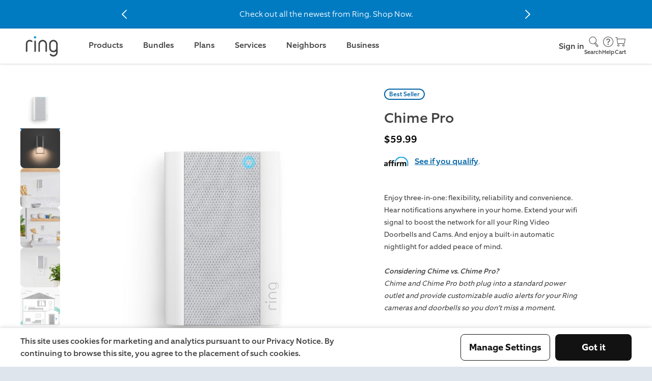

--- FILE ---
content_type: text/html; charset=utf-8
request_url: https://ring.com/products/chime-pro-gen2
body_size: 436974
content:



<!DOCTYPE html>
<html lang="en" class="no-focus-outline">
<head>
    <link href="https://d39xvdj9d5ntm1.cloudfront.net/common/" rel="preconnect" crossorigin>
<link href="https://site-nav.ring.com" rel="preconnect" crossorigin>
<link href="https://static.ring.com" rel="preconnect" crossorigin>
<link href="https://images.ctfassets.net" rel="preconnect" crossorigin>
<link href="https://cdn.shopify.com" rel="preconnect" crossorigin>

	<title>Ring Chime Pro | Doorbell Chime and Home Security Accessories | Ring</title>

<meta http-equiv="Content-Type" content="text/html; charset=UTF-8" />
<meta name="viewport" content="width=device-width, minimum-scale=1.0, maximum-scale=5.0, user-scalable=1" />
<meta name="apple-mobile-web-app-status-bar-style" content="black-translucent" />
<meta name="apple-mobile-web-app-capable" content="yes" />


    <meta name="description" content="Hear notifications anywhere in your home. Extend your wifi signal to boost the network for all your Ring Video Doorbells and Cams. Built-in automatic nightlight.">


<link rel="icon" type="image/png" href="https://d39xvdj9d5ntm1.cloudfront.net/common/favicon-605ec58ef7e8147586a0ee2c895f5af4.png">





<link rel="canonical" href="https://ring.com/products/chime-pro-gen2">



<meta property="og:image" content="https://images.ctfassets.net/a3peezndovsu/variant-13820909617241/8059dade2a0c413266c790012a5cf6ed/variant-13820909617241.jpg">
<meta property="og:locale" content="us">
<meta property="og:type" content="website">
<meta property="og:title" content="Ring Chime Pro | Doorbell Chime and Home Security Accessories">
<meta property="og:description" content="Hear notifications anywhere in your home. Extend your wifi signal to boost the network for all your Ring Video Doorbells and Cams. Built-in automatic nightlight.">
<meta property="og:url" content="https://ring.com/products/chime-pro-gen2">
<meta property="og:site_name" content="Ring">





	<link rel="preload" as="style" href="https://d39xvdj9d5ntm1.cloudfront.net/common/css/ring.min-dbab6cede8d4e8ffd009a159159a1181.css">
<link rel="stylesheet" type="text/css" href="https://d39xvdj9d5ntm1.cloudfront.net/common/css/ring.min-dbab6cede8d4e8ffd009a159159a1181.css" />




    <link rel="preload" as="style" href="https://d39xvdj9d5ntm1.cloudfront.net/common/css/ct_productdetail-745e855497619733882e1f5d3dfabc9e.css">
    <link rel="stylesheet" type="text/css" href="https://d39xvdj9d5ntm1.cloudfront.net/common/css/ct_productdetail-745e855497619733882e1f5d3dfabc9e.css" />



        <link rel="preload" as="style" href="https://d39xvdj9d5ntm1.cloudfront.net/common/css/ct_50-50-2edc89bc0f94a63aa368c0890b0252d8.css">
        <link rel="stylesheet" type="text/css" href="https://d39xvdj9d5ntm1.cloudfront.net/common/css/ct_50-50-2edc89bc0f94a63aa368c0890b0252d8.css">
        
        <link rel="preload" as="style" href="https://d39xvdj9d5ntm1.cloudfront.net/common/css/ct_accordion-71d670b4168a6dbef35fd879e7f6c56f.css">
        <link rel="stylesheet" type="text/css" href="https://d39xvdj9d5ntm1.cloudfront.net/common/css/ct_accordion-71d670b4168a6dbef35fd879e7f6c56f.css">
        
        <link rel="preload" as="style" href="https://d39xvdj9d5ntm1.cloudfront.net/common/css/ct_faq-57da2924684169d1bae088a951da20aa.css">
        <link rel="stylesheet" type="text/css" href="https://d39xvdj9d5ntm1.cloudfront.net/common/css/ct_faq-57da2924684169d1bae088a951da20aa.css">
        
        <link rel="preload" as="style" href="https://d39xvdj9d5ntm1.cloudfront.net/common/css/ct_page-anchor-6caa351ba04d78ca78b70d875f10a0c5.css">
        <link rel="stylesheet" type="text/css" href="https://d39xvdj9d5ntm1.cloudfront.net/common/css/ct_page-anchor-6caa351ba04d78ca78b70d875f10a0c5.css">
        
        <link rel="preload" as="style" href="https://d39xvdj9d5ntm1.cloudfront.net/common/css/ct_product-feature-strip-df8facbaa11b4c014068600b8b5ceb5e.css">
        <link rel="stylesheet" type="text/css" href="https://d39xvdj9d5ntm1.cloudfront.net/common/css/ct_product-feature-strip-df8facbaa11b4c014068600b8b5ceb5e.css">
        
        <link rel="preload" as="style" href="https://d39xvdj9d5ntm1.cloudfront.net/common/css/ct_product-recommendations-a9b54d5d9598a7c490c8b311e846781b.css">
        <link rel="stylesheet" type="text/css" href="https://d39xvdj9d5ntm1.cloudfront.net/common/css/ct_product-recommendations-a9b54d5d9598a7c490c8b311e846781b.css">
        
        <link rel="preload" as="style" href="https://d39xvdj9d5ntm1.cloudfront.net/common/css/ct_tech_specs-da68747a61bde2c93a2e7a80cf7f81f6.css">
        <link rel="stylesheet" type="text/css" href="https://d39xvdj9d5ntm1.cloudfront.net/common/css/ct_tech_specs-da68747a61bde2c93a2e7a80cf7f81f6.css">
        

	
<script>
    window.marketplaceConfigs = {
        domain: 'https://shop.ring.com',
        ipCountry: 'US',
        currencySymbol: '$',
        shouldEnableLocalCart: 'true',
    }
</script>


 <script>
     // OnTech configuration from ShopConfig
     const onTechConfig = {"baseUrl":"https://www.ontechsmartservices.com","partnerId":"ring","skuMappings":{"productTypes":{"Spotlight Camera":"4642","Indoor Camera":"4641","Outdoor Camera":"4642","Doorbell":"4640"},"alarmPieceTiers":[{"maxPieces":10,"sku":"4637"},{"maxPieces":15,"sku":"4636"},{"maxPieces":20,"sku":"4643"},{"maxPieces":25,"sku":"4638"},{"maxPieces":30,"sku":"4639"}],"variants":{"4636":"40461238566976","4637":"40461242138688","4638":"40461238992960","4639":"40461277036608","4640":"40461321863232","4641":"40461319307328","4642":"40461324091456","4643":"40461358891072"}}};

     window.INSTALL_SKU_MAP = Object.fromEntries(
         Object.entries(onTechConfig.skuMappings.productTypes).map(([key, sku]) => [key, onTechConfig.skuMappings.variants[sku] || sku])
     );

     window.getAlarmSkuByPieceCount = function(count) {
         const pieceCount = parseInt(count, 10);
         const tier = onTechConfig.skuMappings.alarmPieceTiers.find(t => pieceCount <= t.maxPieces);
         const sku = tier ? tier.sku : null;
         return sku ? onTechConfig.skuMappings.variants[sku] || sku : null;
     };
 </script>




<script>
  // Make analytics configuration available to client-side code
  window.analyticsConfig = {
    sessionId: "a28375b0-4139-49f8-924c-b407c26e9beb",
    awsRegion: "us-east-1",
    isLocalStage: false,
    locale: "en-US",
    pageType: "product",
    userAgent: "Mozilla/5.0 (Macintosh; Intel Mac OS X 10_15_7) AppleWebKit/537.36 (KHTML, like Gecko) Chrome/131.0.0.0 Safari/537.36; ClaudeBot/1.0; +claudebot@anthropic.com)",
    referrer: "",
    productName: "chime-pro-gen2"
  };
</script>


<script type="text/javascript">
    const ua = window.navigator.userAgent;
    const msie = ua.indexOf("MSIE ");
    const ie = msie > 0 || !!navigator.userAgent.match(/Trident.*rv\:11\./);
    if(ie){
        const ieScript = document.createElement('script');
        ieScript.src = 'https://d39xvdj9d5ntm1.cloudfront.net/common/js/ring-ie.min-faceec8b6e280da75feef028ee0b534a.js';
        ieScript.onload = loadDefaultJS();
        document.head.appendChild(ieScript);
    }else{
        loadDefaultJS();
    }

    function loadDefaultJS(){
        const defaultScript = document.createElement('script');
        defaultScript.src = 'https://d39xvdj9d5ntm1.cloudfront.net/common/js/ring.min-df35947189aa218ebecf1d0420104a6a.js';

        const pdpScript = document.createElement('script');
        pdpScript.src = 'https://d39xvdj9d5ntm1.cloudfront.net/common/js/ct_productdetail-7c127b1353c828101ea6893ae013aa3b.js';

        
            pdpScript.onload = () => document.head.appendChild(defaultScript);
            document.head.appendChild(pdpScript);
        
    }
</script>


    




    

<script type="application/ld+json">
    {
        "@context": "https://schema.org/",
        "@type": "Product",
        "name": "Chime Pro",
        
            "image": [
                "https://images.ctfassets.net/a3peezndovsu/variant-13820909617241/8059dade2a0c413266c790012a5cf6ed/variant-13820909617241.jpg", "https://images.ctfassets.net/a3peezndovsu/product-22040096538713-media/53fde16c1d1b61d39e92891cbe242bcb/product-22040096538713-media.jpg", "https://images.ctfassets.net/a3peezndovsu/product-22040096571481-media/7ef8a1d98152f38b6ee9bd03e523db34/product-22040096571481-media.jpg", "https://images.ctfassets.net/a3peezndovsu/product-22040096604249-media/afa9e1a8882f477cdbf7d41cec03aa4c/product-22040096604249-media.jpg", "https://images.ctfassets.net/a3peezndovsu/product-22040096637017-media/043df7ce6f24d631354accfaf993a38d/product-22040096637017-media.jpg", "https://images.ctfassets.net/a3peezndovsu/product-22040096669785-media/e3aaaff57b3d76505627f0e206d79066/product-22040096669785-media.jpg"
            ],
        
        "description": "",
        
            "sku": "B07WML2XTD",
        
        "brand": {
            "@type": "Brand",
            "name": "Ring"
        },
        "offers": {
            "@type": "Offer",
            "url": "https://ring.com/chime-pro-gen2",
            "priceCurrency": "USD",
            
                "price": "59.99",
            
            "itemCondition": "https://schema.org/NewCondition",
            "availability": "https://schema.org/InStock"
        }
    }
</script>

    
    






  


                        <template class="consent-zva append-to-head">
                            
                                



                            
                        </template>
                    
                        <template class="consent-acec append-to-head">
                            
                                

<script type="text/javascript">
  // Queue calls until ACEC is ready to prevent race condition with ZVA
  window.acecQueue = window.acecQueue || [];
  
  window.isLaunched = window.isLaunched || function(launched) {
    window.acecQueue.push(['isLaunched', launched]);
  };
  
  window.init = window.init || function() {
    window.acecQueue.push(['init']);
  };
</script>


  <script type="text/javascript">
    window.RC3Enabled = true;
    const AsyncChatOrigin = 'https://chatbot.rc3.ring.com';
    const AsyncChatcampaign = 'ACEC_US';

    class RingChatBot {
      loadScript() {
        return new Promise((resolve, reject) => {
          const script = document.createElement('script');
          script.src = "https://chatbot.rc3.ring.com/js/1.0.8.js";
          script.onload = resolve;
          script.onerror = reject;
          document.head.appendChild(script);
        });
      }

      /**
       * Determines if the chat bubble should be displayed on the current page.
       * Returns false if the current path starts with any of the hidden paths, 
       * true otherwise.
       *
       * @returns {boolean}
       */
      get shouldShowChatBubble() {
        const HIDDEN_PATHS = ['/mobile/'];

        return !HIDDEN_PATHS.some(path => location.pathname.startsWith(path));
      }

      constructor(chatOrigin, campaign, agentConfig, surveyEnabled, isLiveChatEnabled) {
        this.campaign = campaign;
        this.status = 'loading';
        this.agentConfig = agentConfig;
        this.isLiveChatEnabled = isLiveChatEnabled;
        this.isACECv2SurveyEnabled = surveyEnabled;
        this.updateWidget = null;
        this.onMinimizeHandlers = new Set();
        window.acec = this;

        this.props = {
          chatOrigin,
          show: false,
          active: false,
          toggleActive: this.toggleActive.bind(this),
          statusHandler: this.handleStatus.bind(this),
          startHandler: this.handleStart.bind(this),
        };

        const rootId = 'rcb-chat-widget'
        this.rootEl = document.createElement('div');
        this.rootEl.id = rootId;
        this.rootEl.classList.add('acec-container');

        if (!this.shouldShowChatBubble) {
          this.rootEl.classList.add('no-chat-bubble');
        }

        document.body.appendChild(this.rootEl);
        this.loadScript().then(() => {
          this.updateWidget = chat.bootstrapChatWidget(rootId, this.props);
        })
      }

      onMinimize(handler) {
        this.onMinimizeHandlers.add(handler);
        return () => this.onMinimizeHandlers.delete(handler);
      }

      toggleActive() {
        if (this.props.active) {
          this.minimize();
        } else {
          this.expand();
        }
      }

      handleStatus(status) {
        this.status = status;
      }

      updateProps(partialProps) {
        this.props = { ...this.props, ...partialProps };
        if (this.updateWidget) this.updateWidget(this.props);
      }

      getMarketFromCampaign(campaign) {
        const campaignToMarket = {
          'ACEC_US': 'en-US',
          'ACEC_ANZ': 'en-AU',
          'ACEC_UK': 'en-GB',
          'ACEC_DE': 'de-DE',
          'ACEC_FR': 'fr-FR',
          'ACEC_IT': 'it-IT',
          'ACEC_ES': 'es-ES',
          'ACEC_NL': 'nl-NL',
          'ACEC_JP': 'ja-JP',
          'ACEC_LATAM': 'es-LATAM'
        };
        return campaignToMarket[campaign] || 'en-US';
      }

      async handleStart() {
        const chatConfig = {
          campaign: this.campaign,
          market: this.getMarketFromCampaign(this.campaign),
          enableLiveChat: this.isLiveChatEnabled,
          enableSurvey: this.isACECv2SurveyEnabled
        };

        // Build agents string from config
        const enabledAgents = this.agentConfig.filter(agent => agent.enabled).map(agent => agent.name);
        
        if (enabledAgents.length > 0) {
          chatConfig.enableAgents = enabledAgents.join(',');
        }
        
        await chat.startPublicChat(chatConfig);
      };

      /**
       * Synchronous function that auto-starts a chat if one is not already
       * started. This function is invoked when ZVA hands off.
       */
      autoStartChat = () => {
        if (!['loading', 'starting', 'started'].includes(this.status)) {
          this.handleStart();
        }
      };

      // Expands the chat window
      expand() {
        this.updateProps({ active: true });
      }

      // Minimizes the chat window
      minimize() {
        this.updateProps({ active: false });
        this.onMinimizeHandlers.forEach(handler => handler());
      }

      // Remove the chat bubble from page
      hide() {
        this.rootEl.classList.remove('acec-container--visible');
        this.updateProps({ show: false });
      }

      // Show the chat bubble on page
      show() {
        this.rootEl.classList.add('acec-container--visible');
        this.updateProps({ show: true });
      }
    }
    // Pass agent definitions to constructor
    const rcb = new RingChatBot(AsyncChatOrigin, AsyncChatcampaign, [{"name":"SHERLOCK","enabled":true},{"name":"SHERPA","enabled":true}], false, true);
    
    // called by ZVA sometime when the page first loads and later when initially launched
    window.isLaunched = function(launched) {
      if (launched) rcb.show();
      else rcb.hide();
    }

    // called by ZVA when Ring Chat Bot is initially launched
    window.init = function() {
      rcb.autoStartChat();
    };
    
    // Process any queued calls from ZVA
    if (window.acecQueue) {
      window.acecQueue.forEach(([method, ...args]) => {
        if (method === 'isLaunched') window.isLaunched(...args);
        if (method === 'init') window.init();
      });
      window.acecQueue = [];
    }

    if (true){
      window.isLaunched(true);
      window.init();
    }
  </script>

                            
                        </template>
                    
                        <template class="consent-optimizely append-to-head">
                            
                                

<!-- Begin Optimizely Snippet -->
<script src="https://cdn.optimizely.com/js/18436933757.js"></script>
<link rel="dns-prefetch" href="//cdn.optimizely.com"> 
<link rel="preconnect" href="//cdn.optimizely.com">
<!-- End Optimizely Snippet -->

<!-- Add Optimizely Snippet Listener -->
<script type="text/javascript">
    var isOpzPresent = true;

    window.optimizely = window.optimizely || [];
    window.optimizely.push({
        type: 'addListener',
        filter: {
            type: 'lifecycle',
            name: 'campaignDecided'
        },
        handler: function(event) {
            try {
                var campaign = event.data.campaign.experiments[0];
                var variationId = event.data.decision.variationId;
                var selectedVariation = event.data.campaign.experiments[0].variations.filter(function(variation) {
                    return variation.id === variationId;
                })[0];
                
                var campaignName = `optimizely_${campaign.name}`.replace(/[\:\-]/g, '').replace(/ /g, '_').toLowerCase();
                var opzCampaignEvent = {
                    [campaignName]: selectedVariation.name,
                    'optimizely_campaign_id': campaign.id,
                    'optimizely_campaign_name': campaign.name,
                    'optimizely_variation_id': selectedVariation.id,
                    'optimizely_variation_name': selectedVariation.name
                };

                //wait for heap
                var interval = setInterval(function() {
                    if(window.heap) {
                        window.heap.track('optimizely_campaign_decided', opzCampaignEvent);
                        clearInterval(interval);
                    }
                }, 200);
            } catch(error) {}
        }
    });
</script>

                            
                        </template>
                    
                        <template class="consent-heap append-to-head">
                            
                                

<!-- Begin Heap Analytics -->
<script type="text/javascript">
    const opzABTestFinishedEvent = new Event('OPZ_AB_TEST_FINISHED');
    const opzABTestInitEvent = new Event('OPZ_AB_TEST_INIT');
    const waitingLoadHeapTime = 1000;
    let isHeapLoaded = false;

    if (typeof isOpzPresent === 'undefined') {
        loadHeap();
    }

    document.addEventListener('OPZ_AB_TEST_INIT', function (e) {
        clearInterval(heapWaiterDefault);
    }, false);

    document.addEventListener('OPZ_AB_TEST_FINISHED', function (e) {
        if(isHeapLoaded === false) {
            loadHeap();
        }
    }, false);

    const heapWaiterDefault = setInterval(() => {
        if(isHeapLoaded === false){
            loadHeap();
            clearInterval(heapWaiterDefault);
        }
    }, waitingLoadHeapTime);
    
    function loadHeap() {
        var waitForHelper = setInterval(() => {
            if (window.heapUtils) {
                isHeapLoaded = true;
                window.heapUtils.initRingSiteHeapJS({
                    accountId: '1155664863',
                });
                clearInterval(waitForHelper);
            }
        }, 100);
    }
</script>
<!-- End Heap Analytics -->


                            
                        </template>
                    
                        <template class="consent-kenshoo append-to-head">
                            
                                <!-- Kenshoo Tag -->


    <script>
        window.kenshooToken = "919838d0-ecdb-4d24-ab4c-434934b0ad7a";
        window.kenshooConfig = {
            server: "3609",
            token: "919838d0-ecdb-4d24-ab4c-434934b0ad7a"
        };
        !(function (a, b, c, d, e, f, g) {
            a.ktag ||
            ((e = function () {
                e.sendEvent ? e.sendEvent(arguments) : e.ktq.push(arguments);
            }),
            (e.ktq = []),
            (a.ktag = e),
            (f = b.getElementsByTagName(d)[0]),
            (g = b.createElement(d)),
            (g.async = !0),
            (g.src = c),
            f.parentNode.appendChild(g));
        })(
            window,
            document,
            "//resources.xg4ken.com/js/v2/ktag.js?tid=KT-N3529-3EB",
            "script"
        );
        ktag("setup", "KT-N3529-3EB", "");
    </script>
    <script
        type="text/javascript"
        src="https://services.xg4ken.com/js/kenshoo.js?cid=919838d0-ecdb-4d24-ab4c-434934b0ad7a"
    ></script>
    <noscript>
    <img
        src="https://events.xg4ken.com/pixel/v2?tid=KT-N3529-3EB&noscript=1"
        width="1"
        height="1"
        style="display: none"
    />
    </noscript>

<!-- End Kenshoo Tag -->

                            
                        </template>
                    
                        <template class="consent-amazonDisplay append-to-head">
                            
                                
<!-- Start of Amazon Display widget -->
<script>
    !(function (w, d, s, t, a) {
        if (w.amzn) return;
        w.amzn = a = function () {
            w.amzn.q.push([arguments, new Date().getTime()]);
        };
        a.q = [];
        a.version = "0.0";
        s = d.createElement("script");
        s.src = "https://c.amazon-adsystem.com/aat/amzn.js";
        s.id = "amzn-pixel";
        s.async = true;
        t = d.getElementsByTagName("script")[0];
        t.parentNode.insertBefore(s, t);
    })(window, document);
    amzn("setRegion", "NA");
    amzn("addTag", "68579884-2cab-4909-ac0f-4f575a66d2ce");

    function getPageViewData() {
      const { pathname } = window.location;

      if(/^\/search$/gi.test(pathname)) {
          return "Search"
      }

      return window.document.title.replace(' | Ring', '')
    }

    amzn("trackEvent", `PageView - ${getPageViewData()}`, {
      path: window.location.pathname
    });
</script>
<noscript>
  <img
    src="https://s.amazon-adsystem.com/iu3?pid=68579884-2cab-4909-ac0f-4f575a66d2ce&event=PageView"
    width="1"
    height="1"
    border="0"
  />
</noscript>
<!-- End of Amazon Display widget -->

                            
                        </template>
                    
                        <template class="consent-sizmek append-to-head">
                            
                                <!-- Begin Sizmek script -->

<script type="text/javascript">
    (function (e, s, t) {
        t = t || {}, t.id = e, versaTagObj = {
            $: [], onready: function (e) {
            this.$.push(e)
        }
    };
    var n = s.getElementsByTagName("script")[0], r = s.createElement("script");
    r.options = t, r.async = !0, r.src = "https://secure-ds.serving-sys.com/SemiCachedScripts/ebOneTag.js?id=" + e, r.options = t, n.parentNode.insertBefore(r, n)
})("1073749043", document, {dataLayer: "pageData"});</script>
<noscript>
    <iframe sandbox
            src="https://bs.serving-sys.com/Serving?cn=ot&amp;onetagid=1073749043&amp;ns=1&amp;gdpr=${GDPR}&amp;gdpr_consent=${GDPR_CONSENT_68}&amp;activityValues=$$Session=[Session]$$&amp;dynamicRetargetingValues=$$$$&amp;acp=$$$$"
            style="display:none;width:0px;height:0px"></iframe>
</noscript>
<!-- End Sizmek script -->

                            
                        </template>
                    





    
        
        
          


<script>
    const pageData = {
        configs :{"essential":{"zva":{"args":{"apiKey":"otatWMTeSnC9RvVhMN2HpA","env":"us01"},"appendToHead":true},"acec":{"args":{"campaign":"ACEC_US","rc3":"https://rc3.ring.com","rc3v2":"https://chatbot.rc3.ring.com","rc3v2_version":"1.0.8"},"appendToHead":true}},"analytics":{"optimizely":{"args":"18436933757","appendToHead":true},"heap":{"args":"1155664863","appendToHead":true}},"advertising":{"kenshoo":{"args":{"id":"KT-N3529-3EB","server":3609,"token":"919838d0-ecdb-4d24-ab4c-434934b0ad7a"},"appendToHead":true},"amazonDisplay":{"args":{"id":"68579884-2cab-4909-ac0f-4f575a66d2ce","region":"NA"},"appendToHead":true},"sizmek":{"args":"1073749043","appendToHead":true}}},
        title : 'Ring Chime Pro | Doorbell Chime and Home Security Accessories',
        pageType : "product",
        path : window.location.pathname,
        description : "Hear notifications anywhere in your home. Extend your wifi signal to boost the network for all your Ring Video Doorbells and Cams. Built-in automatic nightlight.",
        currency : "USD",
        items : [{"id":"B07WML2XTD","name":"Chime Pro","variant":"White","position":1,"price":"59.99","product_id":"gid://shopify/ProductVariant/31515520041049","productType":""}]
    };
</script>

          
          <script async type="text/javascript" src="https://d39xvdj9d5ntm1.cloudfront.net/common/js/event-tracking-aeb61a69742d19dbaf6c358e3c27b383.js"></script>
         
        
        
        
        <script id="consent-script" type="text/javascript" src="https://d39xvdj9d5ntm1.cloudfront.net/common/js/consent-manager-cda2f9b41258322e0f6e6e920eb8e0ec.js?locale=en-US&local=true&loggedIn=0&region=us"></script>
    



    <script id="compatibility-script" type="text/javascript" src="https://d39xvdj9d5ntm1.cloudfront.net/common/js/compatibility-checker-a4e4d9d463870d6faae6e822c947057f.js?locale=en-US"></script>

</head>

<body class="template-product page__chime-pro-gen2 page-product" data-enable-mini-cart-v2="true">
    
    <section class="page-container">
        <a name="top"></a>
        
            
                

    



    <div class="announcement-bar" data-component-id="announcement-bar">
      
        <div class="arrow-icon-holder prev" role="button" tabindex="0" aria-label="previous"><svg class="icon icon--arrow" width="24" height="24" viewBox="0 0 24 24" fill="none" xmlns="http://www.w3.org/2000/svg">
    <title>Arrow Icon</title>
    <path class="fill_color" d="M19.2247 7.26851C19.4546 7.02876 19.7953 6.93611 20.1128 7.03176C20.4223 7.12503 20.6553 7.38064 20.7305 7.69705C20.8042 8.00684 20.7175 8.33579 20.4974 8.56534L12.6359 16.7336C12.2857 17.0971 11.7145 17.0971 11.3642 16.7336L3.50214 8.5647C3.28246 8.33565 3.19579 8.00651 3.26949 7.69653C3.34477 7.37994 3.57786 7.12419 3.88761 7.03087C4.20526 6.93517 4.54608 7.02788 4.77556 7.26715L12.0004 14.7747L19.2247 7.26851ZM12.0001 15.9342L11.9066 16.0313C11.9548 15.9813 12.0454 15.9813 12.0933 16.0311L12.0001 15.9342Z" fill="#424242"/>
</svg>
</div>
      
        <div class="announcement-content">
          
              
              
              
              
              <div class="announcement-container">
                  <div data-index=0 class="announcement size-small ">
                      
                          <a class="announcement-link" href="/collections/all-products?filters=category:new">
                              <p>Check out all the newest from Ring. Shop Now.</p>
                              
                          </a>
                      
                  </div>
              </div>
          
              
              
              
              
              <div class="announcement-container">
                  <div data-index=1 class="announcement size-small ">
                      
                          <a class="announcement-link" href="/search-party">
                              <p>Real-time alerts. Real-world impact. Introducing Fire Watch.</p>
                              
                          </a>
                      
                  </div>
              </div>
          
              
              
              
              
              <div class="announcement-container">
                  <div data-index=2 class="announcement size-small ">
                      
                          <a class="announcement-link" href="/collections/all-products">
                              <p>Free shipping and free returns on all US orders. Shop now.</p>
                              
                          </a>
                      
                  </div>
              </div>
          
        </div>
        
          <div class="arrow-icon-holder next" role="button" tabindex="0" aria-label="next"><svg class="icon icon--arrow" width="24" height="24" viewBox="0 0 24 24" fill="none" xmlns="http://www.w3.org/2000/svg">
    <title>Arrow Icon</title>
    <path class="fill_color" d="M19.2247 7.26851C19.4546 7.02876 19.7953 6.93611 20.1128 7.03176C20.4223 7.12503 20.6553 7.38064 20.7305 7.69705C20.8042 8.00684 20.7175 8.33579 20.4974 8.56534L12.6359 16.7336C12.2857 17.0971 11.7145 17.0971 11.3642 16.7336L3.50214 8.5647C3.28246 8.33565 3.19579 8.00651 3.26949 7.69653C3.34477 7.37994 3.57786 7.12419 3.88761 7.03087C4.20526 6.93517 4.54608 7.02788 4.77556 7.26715L12.0004 14.7747L19.2247 7.26851ZM12.0001 15.9342L11.9066 16.0313C11.9548 15.9813 12.0454 15.9813 12.0933 16.0311L12.0001 15.9342Z" fill="#424242"/>
</svg>
</div>
        
    </div>




            
        
            
                <link rel="preload" as="style" href="https://d2a12jsx2jznj5.cloudfront.net/globalnav.min.css" />
<link rel="stylesheet" type="text/css" href="https://d2a12jsx2jznj5.cloudfront.net/globalnav.min.css" />
<header id="gn-root" data-state="{&#34;api&#34;:2,&#34;geo&#34;:&#34;US&#34;,&#34;shop&#34;:true,&#34;locale&#34;:&#34;en-US&#34;,&#34;loginStatus&#34;:false}"><div class="header-wrapper">
    <a class="header-logo-link" href="/">
        <svg class="ring-logo ring-logo--blue" width="48" height="30" viewBox="0 0 48 30" xmlns="http://www.w3.org/2000/svg">
  <title>Ring</title>
  <path d="M13.344 3.186a1.567 1.567 0 100-3.134 1.567 1.567 0 000 3.134z" fill="#1C9AD6" />
  <path class="fill_color" fill="#4C4C4C"
    d="M9.678 7.548a.878.878 0 01-.276.642.915.915 0 01-.673.269.953.953 0 01-.642-.276l-.03-.03a.283.283 0 00-.06-.047.234.234 0 01-.064-.047 3.603 3.603 0 00-2.352-.817c-1.1 0-1.961.377-2.582 1.13-.622.754-.933 1.823-.934 3.209v9.941a.824.824 0 01-.29.689.995.995 0 01-.626.234.995.995 0 01-.626-.234.822.822 0 01-.29-.689v-9.941A8.272 8.272 0 01.57 9.183c.207-.71.55-1.374 1.009-1.955A4.827 4.827 0 013.244 5.89c.73-.34 1.53-.507 2.335-.488.69.012 1.374.146 2.018.397.663.234 1.268.61 1.772 1.1.188.164.3.4.309.649zM14.26 21.522a.825.825 0 01-.29.689.97.97 0 01-1.254 0 .822.822 0 01-.29-.689V6.63a.824.824 0 01.29-.689.971.971 0 011.254 0c.2.17.308.426.29.689v14.892zM30.154 21.522a.824.824 0 01-.292.689.97.97 0 01-1.252 0 .822.822 0 01-.29-.689V11.368a4.018 4.018 0 00-.322-1.604 4.15 4.15 0 00-2.2-2.2 4.173 4.173 0 00-3.208 0c-.991.42-1.78 1.21-2.2 2.2a4.033 4.033 0 00-.32 1.604v10.154a.822.822 0 01-.29.689.97.97 0 01-1.254 0 .822.822 0 01-.29-.689V11.368a5.8 5.8 0 01.468-2.323 5.996 5.996 0 011.268-1.896A6.072 6.072 0 0121.84 5.88a5.971 5.971 0 014.67 0 5.862 5.862 0 013.162 3.162c.314.735.473 1.526.468 2.324l.014 10.156z" />
  <path class="fill_color" fill="#4C4C4C" fill-rule="evenodd" clip-rule="evenodd"
    d="M45.27 24.927a5.782 5.782 0 00.467-2.335h-.01V11.366a5.812 5.812 0 00-.467-2.324 5.86 5.86 0 00-3.162-3.162 5.971 5.971 0 00-4.67 0A6.07 6.07 0 0035.56 7.15a5.98 5.98 0 00-1.268 1.896 5.8 5.8 0 00-.468 2.323v4.823c-.008.802.151 1.598.468 2.335a5.948 5.948 0 003.148 3.148 5.775 5.775 0 002.335.467 5.857 5.857 0 002.26-.444 5.94 5.94 0 001.869-1.207v2.102a4.009 4.009 0 01-.334 1.595 4.15 4.15 0 01-2.2 2.2 4.02 4.02 0 01-1.604.322 5.788 5.788 0 01-1.787-.292 3.424 3.424 0 01-1.513-.962l-.122-.124a.087.087 0 01-.03-.06.742.742 0 00-.353-.32.955.955 0 00-1.037.184.838.838 0 00-.29.656.873.873 0 00.153.52c.259.382.585.714.962.98.397.284.828.52 1.282.7a7.674 7.674 0 002.746.551 5.817 5.817 0 002.324-.467 5.904 5.904 0 003.169-3.148zM43.58 9.764c.217.507.326 1.053.322 1.604v4.797a4.014 4.014 0 01-.329 1.616 4.15 4.15 0 01-2.2 2.2 4.173 4.173 0 01-3.208 0 4.158 4.158 0 01-2.202-2.2 4.045 4.045 0 01-.32-1.616v-4.799a4.048 4.048 0 01.32-1.604 4.154 4.154 0 012.209-2.198 4.173 4.173 0 013.208 0 4.15 4.15 0 012.2 2.2z" />
</svg>
    </a>
    <div class="wrapper-right">
        
            <a class="login-link" href="/users/sign_in">
                Sign in
            </a>
        
        <a class="icon-container" href="//support.ring.com">
            <svg class="icon icon--headphones" width="24" height="24" viewBox="0 0 24 24" fill="none" xmlns="http://www.w3.org/2000/svg">
    <title>Headphones Icon</title>
    <path class="fill_color" fill-rule="evenodd" clip-rule="evenodd" d="M21.07 10.5H19.5C19.5 6.358 16.142 3 12 3C7.858 3 4.5 6.358 4.5 10.5H3.5C2.672 10.5 2 11.172 2 12V16.57C2 17.084 2.416 17.5 2.93 17.5H6V10.5H5.5C5.5 6.91 8.41 4 12 4C15.59 4 18.5 6.91 18.5 10.5H18V20H14V18.5C14 18.224 13.776 18 13.5 18H10.5C10.224 18 10 18.224 10 18.5V20.5C10 20.776 10.224 21 10.5 21H18.5C18.776 21 19 20.776 19 20.5V17.5H20.5C21.328 17.5 22 16.828 22 16V11.43C22 10.916 21.584 10.5 21.07 10.5ZM5 16.5H3V12C3 11.724 3.224 11.5 3.5 11.5H5V16.5ZM13 20H11V19H13V20ZM21 16C21 16.276 20.776 16.5 20.5 16.5H19V11.5H21V16Z" />
</svg>

            Help
        </a>
        <a class="icon-container" href="/cart">
            <svg class="icon icon--cart" width="24" height="24" viewBox="0 0 24 24" fill="none" xmlns="http://www.w3.org/2000/svg">
    <title>Cart Icon</title>
    <path class="fill_color" fill-rule="evenodd" clip-rule="evenodd" d="M6 6L5.7 3H2.5C2.224 3 2 3.224 2 3.5C2 3.776 2.224 4 2.5 4H4.79L6 16H20.17L22 6H6ZM19.33 15H6.89L6.1 7H20.83L19.33 15ZM18 17C16.895 17 16 17.895 16 19C16 20.105 16.895 21 18 21C19.105 21 20 20.105 20 19C20 17.895 19.105 17 18 17ZM18 20C17.448 20 17 19.552 17 19C17 18.448 17.448 18 18 18C18.552 18 19 18.448 19 19C19 19.552 18.552 20 18 20ZM8 17C6.895 17 6 17.895 6 19C6 20.105 6.895 21 8 21C9.105 21 10 20.105 10 19C10 17.895 9.105 17 8 17ZM8 20C7.448 20 7 19.552 7 19C7 18.448 7.448 18 8 18C8.552 18 9 18.448 9 19C9 19.552 8.552 20 8 20Z" />
</svg>

            Cart
        </a>
    </div>
</div></header>
<script type="text/javascript" src="https://d2a12jsx2jznj5.cloudfront.net/globalnav.min.js"></script>

            
        
            
                
<main class="content">
  
  
  









<div class="product-detail new-layout" id="productDetail"
    data-component-id="productDetail"
    data-variants="[{&#34;id&#34;:&#34;gid://shopify/ProductVariant/31515520041049&#34;,&#34;title&#34;:&#34;White&#34;,&#34;barcode&#34;:&#34;B07WML2XTD&#34;,&#34;sku&#34;:&#34;B07WML2XTD&#34;,&#34;price&#34;:{&#34;amount&#34;:&#34;59.99&#34;},&#34;compareAtPrice&#34;:{&#34;amount&#34;:&#34;&#34;},&#34;image&#34;:{&#34;alt&#34;:&#34;White:Chime Pro&#34;,&#34;url&#34;:&#34;https://images.ctfassets.net/a3peezndovsu/variant-13820909617241/8059dade2a0c413266c790012a5cf6ed/variant-13820909617241.jpg&#34;},&#34;metafields&#34;:[],&#34;availableForSale&#34;:true,&#34;options&#34;:[{&#34;name&#34;:&#34;Color&#34;,&#34;value&#34;:&#34;White&#34;}],&#34;tags&#34;:[],&#34;product_type&#34;:&#34;Accessory &gt; Doorbell &amp; Camera Accessory &gt; Chime&#34;,&#34;priceId&#34;:&#34;price_1RptWgQP23VT5gjkBT5mbNIT&#34;,&#34;estimatedDelivery&#34;:{&#34;sku&#34;:&#34;B07WML2XTD&#34;,&#34;expedited&#34;:&#34;2026-01-23 10:46:44.825&#34;,&#34;standard&#34;:&#34;2026-01-26 10:46:44.825&#34;},&#34;color&#34;:&#34;white&#34;}]"
    data-i18n="{&#34;currency&#34;:&#34;$&#34;,&#34;each&#34;:&#34;each&#34;,&#34;savingMultipack&#34;:&#34;Save up to &lt;span&gt;0.00&lt;/span&gt; when you buy a multipack&#34;,&#34;savingMultipackDropdown&#34;:&#34;Save &lt;span&gt;0.00&lt;/span&gt;&#34;,&#34;youAreSavingMultipack&#34;:&#34;You&#39;re saving &lt;span&gt;0.00&lt;/span&gt; with this multipack&#34;}"
    data-dynamic-content="{&#34;isDynamicContentEnabled&#34;:false,&#34;defaultProductDescription&#34;:&#34;&lt;p&gt;Enjoy three-in-one: flexibility, reliability and convenience. Hear notifications anywhere in your home. Extend your wifi signal to boost the network for all your Ring Video Doorbells and Cams. And enjoy a built-in automatic nightlight for added peace of mind.&lt;/p&gt;&lt;br&gt;&lt;p&gt;&lt;i&gt;&lt;b&gt;Considering Chime vs. Chime Pro?&lt;/b&gt;&lt;br&gt;  Chime and Chime Pro both plug into a standard power outlet and provide customizable audio alerts for your Ring cameras and doorbells so you don’t miss a moment.&lt;br&gt;&lt;br&gt;Chime Pro has additional features such as a built-in nightlight, support for 2.4 and 5 GHz Wi-Fi networks, and ability to extend Wi-Fi coverage to Ring devices that can’t reliably connect to your Wi-Fi router.&lt;/i&gt;&lt;/p&gt;&lt;br&gt;&lt;p&gt; Professional Installer? &lt;a href=\&#34;https://ring.com/dealer\&#34;&gt;Join &lt;/a&gt; our Ring Partner Program to get exclusive access and benefits only for certified Ring Partners. &lt;/p&gt;&lt;br&gt;&lt;p&gt;&lt;b&gt;This item includes:&lt;/b&gt;&lt;/p&gt;&lt;ul&gt;&lt;li&gt;FREE Expedited Shipping &amp;amp; FREE Returns&lt;/li&gt;&lt;/ul&gt;&lt;a href=\&#34;https://ontechsmartservices.com/pages/ringinstall\&#34; target=\&#34;_blank\&#34;&gt;&lt;i&gt;Want someone to install it for you? Add on professional installation services through OnTech &lt;/i&gt;&lt;/a&gt;&lt;br&gt;&lt;ul&gt;&lt;/ul&gt;&#34;,&#34;customProductDescriptions&#34;:[]}">
    <div class="product-thumbs">
        
        
            
            <div
                class="active product-thumb "
                aria-label="Product thumb"
                role="button"
                data-video=""
                
                data-type=""
                data-color="white"
                data-pack=""
                data-name="Chime Pro - White"
                data-variant-price="$59.99"
                data-variant-raw-price="59.99"
                data-variant-compare-price=""
                
                
                    data-variant-estimated-delivery='{"sku":"B07WML2XTD","expedited":"2026-01-23 10:46:44.825","standard":"2026-01-26 10:46:44.825"}'
                
                data-sku="B07WML2XTD"
                tabindex="0"
            >
                <img alt="Chime Pro - White" src="https://images.ctfassets.net/a3peezndovsu/variant-13820909617241/8059dade2a0c413266c790012a5cf6ed/variant-13820909617241.jpg">

                
            </div>
            
        
            
            <div
                class=" product-thumb "
                aria-label="Product thumb"
                role="button"
                data-video=""
                
                data-type=""
                data-color=""
                data-pack=""
                data-name="Chime Pro - Ring Chime Pro plugged into a wall outlet, illuminating the wall below it with built-in automatic nightlight."
                data-variant-price=""
                data-variant-raw-price=""
                data-variant-compare-price=""
                
                
                data-sku=""
                tabindex="0"
            >
                <img alt="Chime Pro - Ring Chime Pro plugged into a wall outlet, illuminating the wall below it with built-in automatic nightlight." src="https://images.ctfassets.net/a3peezndovsu/product-22040096538713-media/53fde16c1d1b61d39e92891cbe242bcb/product-22040096538713-media.jpg">

                
            </div>
            
        
            
            <div
                class=" product-thumb "
                aria-label="Product thumb"
                role="button"
                data-video=""
                
                data-type=""
                data-color=""
                data-pack=""
                data-name="Chime Pro - Ring Chime Pro plugged into kitchen wall outlet near a grey bowl and a white ceramic utensil holder holding utensils."
                data-variant-price=""
                data-variant-raw-price=""
                data-variant-compare-price=""
                
                
                data-sku=""
                tabindex="0"
            >
                <img alt="Chime Pro - Ring Chime Pro plugged into kitchen wall outlet near a grey bowl and a white ceramic utensil holder holding utensils." src="https://images.ctfassets.net/a3peezndovsu/product-22040096571481-media/7ef8a1d98152f38b6ee9bd03e523db34/product-22040096571481-media.jpg">

                
            </div>
            
        
            
            <div
                class=" product-thumb "
                aria-label="Product thumb"
                role="button"
                data-video=""
                
                data-type=""
                data-color=""
                data-pack=""
                data-name="Chime Pro - Ring Chime Pro plugged into kitchen outlet near white bowls, mugs, wooden utensils in a ceramic holder."
                data-variant-price=""
                data-variant-raw-price=""
                data-variant-compare-price=""
                
                
                data-sku=""
                tabindex="0"
            >
                <img alt="Chime Pro - Ring Chime Pro plugged into kitchen outlet near white bowls, mugs, wooden utensils in a ceramic holder." src="https://images.ctfassets.net/a3peezndovsu/product-22040096604249-media/afa9e1a8882f477cdbf7d41cec03aa4c/product-22040096604249-media.jpg">

                
            </div>
            
        
            
            <div
                class=" product-thumb "
                aria-label="Product thumb"
                role="button"
                data-video=""
                
                data-type=""
                data-color=""
                data-pack=""
                data-name="Chime Pro - Ring Chime Pro plugged into outlet on white brick wall, with a plant in a basket partially visible in the foreground."
                data-variant-price=""
                data-variant-raw-price=""
                data-variant-compare-price=""
                
                
                data-sku=""
                tabindex="0"
            >
                <img alt="Chime Pro - Ring Chime Pro plugged into outlet on white brick wall, with a plant in a basket partially visible in the foreground." src="https://images.ctfassets.net/a3peezndovsu/product-22040096637017-media/043df7ce6f24d631354accfaf993a38d/product-22040096637017-media.jpg">

                
            </div>
            
        
            
            <div
                class=" product-thumb "
                aria-label="Product thumb"
                role="button"
                data-video=""
                
                data-type=""
                data-color=""
                data-pack=""
                data-name="Chime Pro - Two-story home cutaway showing connected Ring Chime Pro devices throughout the home."
                data-variant-price=""
                data-variant-raw-price=""
                data-variant-compare-price=""
                
                
                data-sku=""
                tabindex="0"
            >
                <img alt="Chime Pro - Two-story home cutaway showing connected Ring Chime Pro devices throughout the home." src="https://images.ctfassets.net/a3peezndovsu/product-22040096669785-media/e3aaaff57b3d76505627f0e206d79066/product-22040096669785-media.jpg">

                
            </div>
            
        
    </div>

    <div class="product-image">
        <div>
            
            
                <img alt="Chime Pro - White" src="https://images.ctfassets.net/a3peezndovsu/variant-13820909617241/8059dade2a0c413266c790012a5cf6ed/variant-13820909617241.jpg">
            
            <button class="btn--video-play">
                <svg class="icon icon--play" viewBox="0 0 24 24" xmlns="http://www.w3.org/2000/svg">
	<title>Play Icon</title>
	<g>
		<path class="icon_bg" d="M12,2.3c-5.3,0-9.6,4.3-9.6,9.6c0,5.3,4.3,9.6,9.6,9.7c5.3,0,9.6-4.3,9.6-9.6c0,0,0,0,0,0C21.6,6.6,17.3,2.3,12,2.3z M14.8,12.3c-0.2,0.2-0.5,0.3-0.8,0.5l-3.4,2.1L10.5,15c-0.3,0.1-0.5,0-0.5-0.3V12l0,0V9.5c0-0.5,0.2-0.6,0.6-0.3l4,2.4l0.2,0.1 c0.2,0.1,0.2,0.3,0.1,0.5C14.9,12.3,14.9,12.3,14.8,12.3L14.8,12.3z" />
	</g>
	<g>
		<path class="icon_outline fill_color" d="M11.2,2h1.5h0.1c1.3,0.1,2.7,0.5,3.8,1.2c2.5,1.3,4.3,3.7,5,6.5c0.1,0.5,0.2,1.1,0.3,1.6v1.5c0,0.1,0,0.1,0,0.2 c-0.1,1.3-0.5,2.6-1.2,3.8c-1.3,2.5-3.7,4.3-6.5,5c-0.5,0.1-1.1,0.2-1.6,0.3h-1.5h-0.1c-1.3-0.1-2.7-0.5-3.8-1.2 c-2.5-1.3-4.3-3.7-5-6.5c-0.1-0.5-0.2-1.1-0.3-1.6v-1.5c0-0.1,0-0.1,0-0.2c0.1-1.3,0.5-2.6,1.2-3.8c1.3-2.5,3.7-4.3,6.5-5 C10.2,2.1,10.7,2.1,11.2,2z M12,3c-5,0-9,4-9,9s4,9,9,9c5,0,9-4,9-9c0,0,0,0,0,0C21,7.1,17,3,12,3C12,3,12,3,12,3z"/>
	</g>
	<g>
		<path class="icon_content fill_color" d="M10,12V9.5c0-0.5,0.2-0.6,0.6-0.3l4,2.4l0.2,0.1c0.2,0.1,0.2,0.3,0.2,0.5c0,0.1-0.1,0.1-0.2,0.2c-0.2,0.2-0.5,0.3-0.8,0.5 l-3.4,2.1L10.5,15c-0.3,0.1-0.5,0-0.5-0.3L10,12L10,12z"/>
	</g>
</svg>

            </button>
        </div>
    </div>

    <div class="product-title">
        
      <div class="badge-container " data-sku="B07WML2XTD">
        
          
<div class="badge--blue" data-testid="best-seller">Best Seller</div>

        
      </div>
    

        
        <h1 class="h3">
            <span data-testid="title">

Chime Pro
</span>
        </h1>
        
        
            

<div class="amzn ratings hide" data-testid="ratings-container" data-aria-text="out of 5 stars" aria-label=" out of 5 stars">
    <p class="rating" data-testid="rating" ></p>
    <div class="stars" data-testid="stars">
        
            
            <div class="star 0 ">
                <svg width="20" height="20" viewBox="0 0 16 16" fill="none" xmlns="http://www.w3.org/2000/svg">
    <title>Five-point star symbol for product reviews</title>
    <mask id="left" style="mask-type:luminance" maskUnits="userSpaceOnUse" x="0" y="0" width="8" height="16">
        <rect y="0.5" width="8" height="15" fill="white"/>
    </mask>
    <g mask="url(#left)">
        <path class="star-left" d="M5.71355 6.18505L6.00399 6.1582L6.12357 5.89216L7.99914 1.7194L9.87546 5.89222L9.9951 6.15829L10.2856 6.18506L14.7855 6.59976L11.3346 9.59127L11.1049 9.79039L11.176 10.086L12.2358 14.4942L8.2491 12.2245L8.00168 12.0837L7.75428 12.2245L3.79279 14.4807L4.92499 10.094L5.00343 9.79013L4.76384 9.58739L1.23273 6.59931L5.71355 6.18505Z" />
    </g>
    <mask id="right" style="mask-type:luminance" maskUnits="userSpaceOnUse" x="8" y="0" width="8" height="16">
        <rect width="8" height="15" transform="matrix(-1 0 0 1 16 0.5)" fill="white"/>
    </mask>
    <g mask="url(#right)">
        <path class="star-right" d="M5.71355 6.18505L6.00399 6.1582L6.12357 5.89216L7.99914 1.7194L9.87546 5.89222L9.9951 6.15829L10.2856 6.18506L14.7855 6.59976L11.3346 9.59127L11.1049 9.79039L11.176 10.086L12.2358 14.4942L8.2491 12.2245L8.00168 12.0837L7.75428 12.2245L3.79279 14.4807L4.92499 10.094L5.00343 9.79013L4.76384 9.58739L1.23273 6.59931L5.71355 6.18505Z" />
    </g>
</svg>

            </div>
        
            
            <div class="star 0 false">
                <svg width="20" height="20" viewBox="0 0 16 16" fill="none" xmlns="http://www.w3.org/2000/svg">
    <title>Five-point star symbol for product reviews</title>
    <mask id="left" style="mask-type:luminance" maskUnits="userSpaceOnUse" x="0" y="0" width="8" height="16">
        <rect y="0.5" width="8" height="15" fill="white"/>
    </mask>
    <g mask="url(#left)">
        <path class="star-left" d="M5.71355 6.18505L6.00399 6.1582L6.12357 5.89216L7.99914 1.7194L9.87546 5.89222L9.9951 6.15829L10.2856 6.18506L14.7855 6.59976L11.3346 9.59127L11.1049 9.79039L11.176 10.086L12.2358 14.4942L8.2491 12.2245L8.00168 12.0837L7.75428 12.2245L3.79279 14.4807L4.92499 10.094L5.00343 9.79013L4.76384 9.58739L1.23273 6.59931L5.71355 6.18505Z" />
    </g>
    <mask id="right" style="mask-type:luminance" maskUnits="userSpaceOnUse" x="8" y="0" width="8" height="16">
        <rect width="8" height="15" transform="matrix(-1 0 0 1 16 0.5)" fill="white"/>
    </mask>
    <g mask="url(#right)">
        <path class="star-right" d="M5.71355 6.18505L6.00399 6.1582L6.12357 5.89216L7.99914 1.7194L9.87546 5.89222L9.9951 6.15829L10.2856 6.18506L14.7855 6.59976L11.3346 9.59127L11.1049 9.79039L11.176 10.086L12.2358 14.4942L8.2491 12.2245L8.00168 12.0837L7.75428 12.2245L3.79279 14.4807L4.92499 10.094L5.00343 9.79013L4.76384 9.58739L1.23273 6.59931L5.71355 6.18505Z" />
    </g>
</svg>

            </div>
        
            
            <div class="star 0 false">
                <svg width="20" height="20" viewBox="0 0 16 16" fill="none" xmlns="http://www.w3.org/2000/svg">
    <title>Five-point star symbol for product reviews</title>
    <mask id="left" style="mask-type:luminance" maskUnits="userSpaceOnUse" x="0" y="0" width="8" height="16">
        <rect y="0.5" width="8" height="15" fill="white"/>
    </mask>
    <g mask="url(#left)">
        <path class="star-left" d="M5.71355 6.18505L6.00399 6.1582L6.12357 5.89216L7.99914 1.7194L9.87546 5.89222L9.9951 6.15829L10.2856 6.18506L14.7855 6.59976L11.3346 9.59127L11.1049 9.79039L11.176 10.086L12.2358 14.4942L8.2491 12.2245L8.00168 12.0837L7.75428 12.2245L3.79279 14.4807L4.92499 10.094L5.00343 9.79013L4.76384 9.58739L1.23273 6.59931L5.71355 6.18505Z" />
    </g>
    <mask id="right" style="mask-type:luminance" maskUnits="userSpaceOnUse" x="8" y="0" width="8" height="16">
        <rect width="8" height="15" transform="matrix(-1 0 0 1 16 0.5)" fill="white"/>
    </mask>
    <g mask="url(#right)">
        <path class="star-right" d="M5.71355 6.18505L6.00399 6.1582L6.12357 5.89216L7.99914 1.7194L9.87546 5.89222L9.9951 6.15829L10.2856 6.18506L14.7855 6.59976L11.3346 9.59127L11.1049 9.79039L11.176 10.086L12.2358 14.4942L8.2491 12.2245L8.00168 12.0837L7.75428 12.2245L3.79279 14.4807L4.92499 10.094L5.00343 9.79013L4.76384 9.58739L1.23273 6.59931L5.71355 6.18505Z" />
    </g>
</svg>

            </div>
        
            
            <div class="star 0 false">
                <svg width="20" height="20" viewBox="0 0 16 16" fill="none" xmlns="http://www.w3.org/2000/svg">
    <title>Five-point star symbol for product reviews</title>
    <mask id="left" style="mask-type:luminance" maskUnits="userSpaceOnUse" x="0" y="0" width="8" height="16">
        <rect y="0.5" width="8" height="15" fill="white"/>
    </mask>
    <g mask="url(#left)">
        <path class="star-left" d="M5.71355 6.18505L6.00399 6.1582L6.12357 5.89216L7.99914 1.7194L9.87546 5.89222L9.9951 6.15829L10.2856 6.18506L14.7855 6.59976L11.3346 9.59127L11.1049 9.79039L11.176 10.086L12.2358 14.4942L8.2491 12.2245L8.00168 12.0837L7.75428 12.2245L3.79279 14.4807L4.92499 10.094L5.00343 9.79013L4.76384 9.58739L1.23273 6.59931L5.71355 6.18505Z" />
    </g>
    <mask id="right" style="mask-type:luminance" maskUnits="userSpaceOnUse" x="8" y="0" width="8" height="16">
        <rect width="8" height="15" transform="matrix(-1 0 0 1 16 0.5)" fill="white"/>
    </mask>
    <g mask="url(#right)">
        <path class="star-right" d="M5.71355 6.18505L6.00399 6.1582L6.12357 5.89216L7.99914 1.7194L9.87546 5.89222L9.9951 6.15829L10.2856 6.18506L14.7855 6.59976L11.3346 9.59127L11.1049 9.79039L11.176 10.086L12.2358 14.4942L8.2491 12.2245L8.00168 12.0837L7.75428 12.2245L3.79279 14.4807L4.92499 10.094L5.00343 9.79013L4.76384 9.58739L1.23273 6.59931L5.71355 6.18505Z" />
    </g>
</svg>

            </div>
        
            
            <div class="star 0 false">
                <svg width="20" height="20" viewBox="0 0 16 16" fill="none" xmlns="http://www.w3.org/2000/svg">
    <title>Five-point star symbol for product reviews</title>
    <mask id="left" style="mask-type:luminance" maskUnits="userSpaceOnUse" x="0" y="0" width="8" height="16">
        <rect y="0.5" width="8" height="15" fill="white"/>
    </mask>
    <g mask="url(#left)">
        <path class="star-left" d="M5.71355 6.18505L6.00399 6.1582L6.12357 5.89216L7.99914 1.7194L9.87546 5.89222L9.9951 6.15829L10.2856 6.18506L14.7855 6.59976L11.3346 9.59127L11.1049 9.79039L11.176 10.086L12.2358 14.4942L8.2491 12.2245L8.00168 12.0837L7.75428 12.2245L3.79279 14.4807L4.92499 10.094L5.00343 9.79013L4.76384 9.58739L1.23273 6.59931L5.71355 6.18505Z" />
    </g>
    <mask id="right" style="mask-type:luminance" maskUnits="userSpaceOnUse" x="8" y="0" width="8" height="16">
        <rect width="8" height="15" transform="matrix(-1 0 0 1 16 0.5)" fill="white"/>
    </mask>
    <g mask="url(#right)">
        <path class="star-right" d="M5.71355 6.18505L6.00399 6.1582L6.12357 5.89216L7.99914 1.7194L9.87546 5.89222L9.9951 6.15829L10.2856 6.18506L14.7855 6.59976L11.3346 9.59127L11.1049 9.79039L11.176 10.086L12.2358 14.4942L8.2491 12.2245L8.00168 12.0837L7.75428 12.2245L3.79279 14.4807L4.92499 10.094L5.00343 9.79013L4.76384 9.58739L1.23273 6.59931L5.71355 6.18505Z" />
    </g>
</svg>

            </div>
        
    </div>
    
            <a href="#/reviews" class="count" data-testid="reviews-count"></a>
        
</div>

<template class="amzn disclaimer-template" data-nosnippet>
    <div class="amzn disclaimer" data-testid="disclaimer-content">
        <svg class="icon--amazon" width="78" height="42" viewBox="0 0 78 42" fill="none" xmlns="http://www.w3.org/2000/svg" xmlns:xlink="http://www.w3.org/1999/xlink">
    <title>Amazon Logo</title>
    <rect width="78" height="42" rx="4" fill="white"/>
    <rect x="8" y="16" width="62" height="18" fill="url(#pattern0_15870_58367)"/>
    <defs>
    <pattern id="pattern0_15870_58367" patternContentUnits="objectBoundingBox" width="1" height="1">
    <use xlink:href="#image0_15870_58367" transform="matrix(0.000390625 0 0 0.00134549 0 -0.0200304)"/>
    </pattern>
    <image id="image0_15870_58367" width="2560" height="773" xlink:href="[data-uri]"/>
    </defs>
</svg>

        <h2>How customer reviews and ratings work</h2>
        <p>Customer Reviews, including Product Star Ratings help customers to learn more about the product and decide whether it is the right product for them.</p>
        <br />
        <p>To calculate the overall star rating and percentage breakdown by star, Amazon doesn't use a simple average. Instead, Amazon's system considers things like how recent a review is and if the reviewer bought the item on Amazon. It also analyzed reviews to verify trustworthiness.</p>
        <br />
        <a href='https://www.amazon.com/gp/help/customer/display.html/ref=cm_cr_dp_d_omni_lm_btn?nodeId=G8UYX7LALQC8V9KA' target='_blank'>Learn more how customers reviews work on Amazon</a>
    </div>
</template>

        
        
            <h4>


  <span>
    
      <span class="regular-price" data-testid="regular-price">$59.99</span>
      <span class="compare-price" data-testid="compare-price"></span>
    
  </span>





</h4>
        
        
        


    <span class="affirm-as-low-as font__light size-small" data-testid="affirm">
    
        <span class="icon--large">
            <svg class="icon icon--affirm" width="101" height="40" viewBox="0 0 101 40" xmlns="http://www.w3.org/2000/svg" xmlns:xlink="http://www.w3.org/1999/xlink">
    <title>Affirm Icon</title>
    <defs>
        <path id="a" d="M0 .53h15.351V18H.001z" />
        <path id="c" d="M0 40h100.447V0H0z" />
    </defs>
    <g fill="none" fill-rule="evenodd">
        <g transform="translate(0 22)">
            <mask id="b" fill="#fff">
                <use xlink:href="#a" />
            </mask>
            <path
                d="M6.587 14.554c-1.242 0-1.861-.608-1.861-1.615 0-1.862 2.088-2.5 5.9-2.902 0 2.49-1.687 4.517-4.039 4.517zM8.23.53C5.507.53 2.372 1.812.67 3.166L2.226 6.43C3.59 5.183 5.797 4.119 7.787 4.119c1.89 0 2.935.631 2.935 1.9 0 .858-.692 1.289-2.002 1.458C3.835 8.112 0 9.457 0 13.217 0 16.197 2.128 18 5.45 18c2.369 0 4.48-1.315 5.484-3.051v2.564h4.417V6.77c0-4.438-3.09-6.24-7.12-6.24z"
                fill="#060809" mask="url(#b)" />
        </g>
        <path
            d="M52.595 23.015v16.5h4.73v-7.949c0-3.78 2.29-4.889 3.89-4.889.623 0 1.464.18 2.021.596l.862-4.363c-.73-.31-1.494-.38-2.12-.38-2.432 0-3.96 1.076-4.968 3.258v-2.773h-4.415zM86.02 22.53c-2.5 0-4.369 1.476-5.342 2.899-.904-1.838-2.819-2.898-5.11-2.898-2.5 0-4.23 1.387-5.03 2.98v-2.496H65.98v16.5h4.731v-8.493c0-3.051 1.6-4.511 3.093-4.511 1.352 0 2.594.873 2.594 3.124v9.88h4.725v-8.493c0-3.084 1.563-4.511 3.126-4.511 1.25 0 2.568.907 2.568 3.091v9.913h4.725V28.111c0-3.709-2.5-5.58-5.522-5.58zM41.084 23.015H36.8v-1.678c0-2.182 1.25-2.806 2.327-2.806a4.72 4.72 0 012.115.526l1.459-3.326s-1.479-.965-4.166-.965c-3.022 0-6.46 1.7-6.46 7.036v1.213h-7.172v-1.678c0-2.182 1.25-2.806 2.325-2.806.612 0 1.436.142 2.117.526l1.459-3.326c-.87-.512-2.27-.965-4.166-.965-3.022 0-6.46 1.7-6.46 7.036v1.213h-2.743v3.64h2.743v12.86h4.725v-12.86h7.172v12.86H36.8v-12.86h4.284v-3.64z"
            fill="#060809" />
        <mask id="d" fill="#fff">
            <use xlink:href="#c" />
        </mask>
        <g mask="url(#d)">
            <path fill="#060809" d="M43.905 39.516h4.721v-16.5h-4.72z" />
            <path
                d="M71.445 0C58.682 0 47.306 8.844 44.077 20.213h4.627c2.697-8.467 11.85-15.898 22.741-15.898 13.238 0 24.678 10.058 24.678 25.716 0 3.515-.456 6.684-1.32 9.484h4.489l.044-.153c.735-2.89 1.109-6.027 1.109-9.331 0-17.463-12.75-30.03-29-30.03z"
                fill="#0FA0EA" />
        </g>
    </g>
</svg>

            <a href="https://www.affirm.com/apps/prequal/?public_api_key=25Q8A14LPX8NLKMC&referring_url=https://ring.com/financing&unit_price=&page_type=product&use_promo=true" target="_blank" rel="noopener noreferrer">See if you qualify</a>.
        </span>
    
    </span>


    </div>

    <div class="product-copy">
        
        <div class="product-options">
            
            <input name="qty" value="1" type="hidden" />
            <input name="variant_id" value="gid://shopify/ProductVariant/31515520041049" type="hidden" />
        </div>

        <span class="description size-xs--regular new-product-description" data-testid="description" data-text-auto-loop></span>


        
        
        
            

<p class="product-upsells-new-title size-xs">You might also like</p>

<div class="product-upsells-new size-small">
  
    <a href="/products/video-doorbell-pro-certified-refurbished" class="product-upsell-new" data-testid="upsell-tiles" data-related-options="[]">
      
      <div class="upsell-title font__light" data-testid="title">
        <p class="size-small">Wired Doorbell Plus (Certified Refurbished)</p>
      </div>
      <div>
        <span>


  <span class="price-format">
    
      <span class="prod-price" data-testid="upsellPrice">$129.99</span>
      
  </span>





</span>
        
          <span>


  <span class="price-format">
    
      <span class="save-price" data-testid="upsellSavePrice">Save $70</span>
      
  </span>





</span>
        
      </div>
    </a>
  
    <a href="/products/battery-doorbell-plus-chime-pro-bundle" class="product-upsell-new" data-testid="upsell-tiles" data-related-options="[]">
      
      <div class="upsell-title font__light" data-testid="title">
        <p class="size-small">Battery Doorbell Plus + Chime Pro</p>
      </div>
      <div>
        <span>


  <span class="price-format">
    
      <span class="prod-price" data-testid="upsellPrice">$179.99</span>
      
  </span>





</span>
        
          <span>


  <span class="price-format">
    
      <span class="save-price" data-testid="upsellSavePrice">Save $29.99</span>
      
  </span>





</span>
        
      </div>
    </a>
  
    <a href="/products/chime-pro-certified-refurbished" class="product-upsell-new" data-testid="upsell-tiles" data-related-options="[]">
      
      <div class="upsell-title font__light" data-testid="title">
        <p class="size-small">Save with Certified Refurbished</p>
      </div>
      <div>
        <span>


  <span class="price-format">
    
      <span class="prod-price" data-testid="upsellPrice">$54.99</span>
      
  </span>





</span>
        
          <span>


  <span class="price-format">
    
      <span class="save-price" data-testid="upsellSavePrice">Save $5</span>
      
  </span>





</span>
        
      </div>
    </a>
  
</div>
        
        
        

        

        
        
            

<div
    class="odp-banner hide"
    data-standard-shipping="Standard delivery on"
    data-expedited-shipping="Fastest delivery on"
    data-estimated-shipping="Fastest delivery on"
    data-estimated-product-label="Fastest delivery on"
    data-launch-shipping="Launch date on"
>
    <div class="odp-content" data-testid="odp-content">
        <div class="delivery-types"></div>
    </div>
</div>
        

        




<div class="product-button-container" data-compare-at='{"B07WML2XTD":""}''>

  <div class="error">Please enter a valid number</div>
  
    
    
    <button data-amazon-variant-oss-link="false" class="add-to-cart dynamic-atc" aria-label="Buy Chime Pro Now" data-handle="chime-pro-gen2" data-testid="add-to-cart" 

data-message-adding="Adding..." data-message-error="Something went wrong. Please try again." data-message-success="Thank you!" data-message-checkout="Check Out" data-message-original-text="Add to Cart" data-price-id="price_1RptWgQP23VT5gjkBT5mbNIT" data-sku="B07WML2XTD">Add to Cart</button>
    
    
  

</div>

        

        



        

        
    </div>
</div>






                



    




    
    <div class="product-recommendations" data-component-id="product-recommendations">
        <div class="collection-grid">
            
                <h2 class="grid-wrapper collection-link">Recommended for you</h2>
            
            <div class="products products-wrapper__products products-wrapper__products-v2">
                
                    
                    





<div class="plp-product  plp-product-v2" data-handle="chime-gen2" data-filters="category:battery-doorbell-plus,category:battery-doorbells-accessories,category:floodlight-cam,category:floodlight-cam-wired-pro,category:indoor-cam,category:indoor-cameras-accessories,category:indoor-outdoor-cameras-accessories,category:outdoor-cameras-accessories,category:peephole-cam,category:spotlight-cam-battery,category:spotlight-cam-mount,category:spotlight-cam-plus-battery,category:spotlight-cam-plus-plugin,category:spotlight-cam-plus-wired,category:spotlight-cam-pro-battery,category:spotlight-cam-pro-plugin,category:spotlight-cam-pro-wired,category:spotlight-cam-wired,category:stick-up-cam-battery,category:stick-up-cam-elite,category:stick-up-cam-plugin,category:video-doorbell-2,category:video-doorbell-3,category:video-doorbell-elite,category:video-doorbell-pro,category:video-doorbell-pro-2,category:video-doorbell-wired,category:wired-doorbells-accessories,col:oow_100,col:oow_50,col:rpp,subtype:camera-accessories,subtype:doorbell-accessories,type:accessories-products,type:battery,type:connectivity-notifications,type:hardwired,type:plugin,type:solar,category:battery-doorbell,category:pantilt-indoor-cam,type:wired,category:outdoor-cam-plus-battery,category:outdoor-cam-plus-plug-in,category:outdoor-cam-plus-wired,category:floodlight-cam-wired-plus,category:stick-up-cam-pro-battery,category:stick-up-cam-pro-plugin,category:outdoor-cam-plus-poe,col:exclusive,col:ringteam20,category:outdoor-cam-pro-plug-in,category:wired-doorbell_pro-3rdgen,category:wired-doorbell-plus-2ndgen,category:indoor-cam-plus,category:spotlight-cam-pro-2ndgen-plugin,subtype:security-system,type:sensor,type:inside-home,type:sensors-sirens,type:front-door, col:ringteam20, col:exclusive,category:wired-doorbell-elite-2ndgen,exclude:from_search,shipdelay:b09l45vfcn_14,not:for_sale,notify:me" data-title="chime" data-testid="product-card[0]" data-variant-id="gid://shopify/ProductVariant/31515520008281" data-price-id="price_1SRwaWQP23VT5gjksvP9Vrcr">
  
  
    <a href="/products/chime-gen2" aria-label="Learn More about Chime" class="plp-product__link"  >
  
  
  

  
      <div class="plp-badges " data-sku="B09L45VFCN">
        
          
<div class="badge">Save $10</div>

        
      </div>
    


  <div class="product-img" data-testid="product-card-image" data-bg="https://images.ctfassets.net/a3peezndovsu/variant-13820909355097/74a272be4b620923521edd5d266718b6/variant-13820909355097.jpg" role="img" aria-label="Chime"></div>

      
      
      <h3 data-testid="product-card-title" class="product-card-title h5">

Chime
</h3>
      
      
      
      <div class="price-wrapper">
        <h4 class="h6 size-small font__light">
          


  <span>
    
      <span class="regular-price" data-testid="regular-price">$24.99</span>
      <span class="compare-price" data-testid="compare-price">$34.99</span>
    
  </span>






        </h4>
      </div>
      
      
      

      <div class="product-spacer"></div>

      

      

      
      
    </a>
</div>
                
                    
                    





<div class="plp-product  plp-product-v2" data-handle="video-doorbell-pro-2" data-filters="col:oow_100,col:oow_50,col:rpp,collection:video_doorbells,restriction:canada_and_continental,subtype:wired-doorbells,type:hardwired,type:video-doorbells,type:wired,type:doorbells,not:for_sale,notify:me,exclude:from_search" data-title="wired doorbell pro" data-testid="product-card[1]" data-variant-id="gid://shopify/ProductVariant/32315401568345" data-price-id="price_1SRQidQP23VT5gjkBqUBMjpy">
  
  
    <a href="/products/video-doorbell-pro-2" aria-label="Learn More about Wired Doorbell Pro" class="plp-product__link"  >
  
  
  

  
      <div class="plp-badges " data-sku="B086Q54K53">
        
          
<div class="badge">Save $100</div>

        
      </div>
    


  <div class="product-img" data-testid="product-card-image" data-bg="https://images.ctfassets.net/a3peezndovsu/variant-31961428492377/e8d3f08c98ee484eef46c383b85cb785/variant-31961428492377.jpg" role="img" aria-label="Wired Doorbell Pro"></div>

      
      
      <h3 data-testid="product-card-title" class="product-card-title h5">

Wired Doorbell Pro
</h3>
      
      
      
      <div class="price-wrapper">
        <h4 class="h6 size-small font__light">
          


  <span>
    
      <span class="regular-price" data-testid="regular-price">$129.99</span>
      <span class="compare-price" data-testid="compare-price">$229.99</span>
    
  </span>






        </h4>
      </div>
      
      
      

      <div class="product-spacer"></div>

      

      

      
      
    </a>
</div>
                
                    
                    





<div class="plp-product  plp-product-v2" data-handle="battery-doorbell-pro" data-filters="col:rpp,restriction:some_states_and_provinces,subtype:battery-doorbells,type:battery,type:doorbells,type:power-battery,type:video-doorbells,col:oow_50,col:oow_100, col:ringteam20,col:exclusive" data-title="battery doorbell pro" data-testid="product-card[2]" data-variant-id="gid://shopify/ProductVariant/40893816143961" data-price-id="price_1SZllrQP23VT5gjkUNnP9FPJ">
  
  
    <a href="/products/battery-doorbell-pro" aria-label="Buy Battery Doorbell Pro Now" class="plp-product__link"  >
  
  
  

  


  <div class="product-img" data-testid="product-card-image" data-bg="https://images.ctfassets.net/a3peezndovsu/6YO03ah5KaKSKYqKfVouup/e21a224a71b6e596ed52ca4cf2ac2d67/ring_battery_doorbell_satin_nickel_1500x1500.jpg" role="img" aria-label="Battery Doorbell Pro"></div>

      
      
      <h3 data-testid="product-card-title" class="product-card-title h5">

Battery Doorbell Pro
</h3>
      
      
      
      <div class="price-wrapper">
        <h4 class="h6 size-small font__light">
          


  <span>
    
      <span class="regular-price" data-testid="regular-price">$229.99</span>
      <span class="compare-price" data-testid="compare-price"></span>
    
  </span>






        </h4>
      </div>
      
      
      

      <div class="product-spacer"></div>

      

      

      
      
    </a>
</div>
                
                    
                    





<div class="plp-product  plp-product-v2" data-handle="battery-doorbell-plus" data-filters="category:video-doorbells,col:oow_100,col:oow_50,col:rpp,restriction:some_states_and_provinces,subtype:battery-doorbells,type:battery,type:power-battery,type:video-doorbells, best:sellers,category:best-seller,type:doorbells, category:best-seller,best:sellers,col:ringteam20, col:exclusive" data-title="battery doorbell plus" data-testid="product-card[3]" data-variant-id="gid://shopify/ProductVariant/40430636793945" data-price-id="price_1Srip3QP23VT5gjkjJs99jza">
  
  
    <a href="/products/battery-doorbell-plus" aria-label="Buy Battery Doorbell Plus Now" class="plp-product__link"  >
  
  
  

  
      <div class="plp-badges " data-sku="B09WZBPX7K">
        
          
<div class="badge--blue" data-testid="best-seller">Best Seller</div>

        
      </div>
    


  <div class="product-img" data-testid="product-card-image" data-bg="https://images.ctfassets.net/a3peezndovsu/variant-31961415647321/69c6cde1255a25a30d0741c442bd0c17/variant-31961415647321.jpg" role="img" aria-label="Battery Doorbell Plus"></div>

      
      
      <h3 data-testid="product-card-title" class="product-card-title h5">

Battery Doorbell Plus
</h3>
      
      
      
      <div class="price-wrapper">
        <h4 class="h6 size-small font__light">
          


  <span>
    
      <span class="regular-price" data-testid="regular-price">$149.99</span>
      <span class="compare-price" data-testid="compare-price"></span>
    
  </span>






        </h4>
      </div>
      
      
      

      <div class="product-spacer"></div>

      

      

      
      
    </a>
</div>
                
            </div>
        </div>
    </div>


            
                


<div class="spacer spacer--extra-small " data-component-id="spacer"></div>

            
                

    <a class="page-anchor" name="features" data-title="Features" data-component-id="page-anchor"></a>


            
                



<section class="product-feature-strip 


spacing--default has-background" data-component-id="feature-strip">
    <div class="grid-wrapper product-feature-strip__blocks">
        
            
                
                <div class="product-feature-strip__feature-block">
                    <div class="block-image ">
                        



<span class="" data-component-id="svg-icon">
    
        <svg class="icon icon--extends-coverage" width="24" height="24" xmlns="http://www.w3.org/2000/svg" viewBox="0 0 24 24">
    <title>Extends Coverage Icon</title>
    <path class="fill_color"
        d="M12 12.2c1.3 0 2.4.4 3.3 1.2l1.1-1.2c-1.1-1-2.6-1.7-4.3-1.7-1.7 0-3.2.7-4.3 1.7l1.1 1.2c.7-.7 1.9-1.2 3.1-1.2zm0-4c2.4 0 4.5.9 6 2.4l1.1-1.3c-1.9-1.8-4.3-2.9-7.1-3-2.8.1-5.3 1.2-7.1 3L6 10.6c1.6-1.5 3.7-2.4 6-2.4zm2 6.8v6h-4v-6h4zm.5-1h-5c-.3 0-.5.2-.5.5v7c0 .3.2.5.5.5h5c.3 0 .5-.2.5-.5v-7c0-.3-.2-.5-.5-.5zM2 6.1c2.6-2.5 6.1-4 10-4.1 3.9.1 7.4 1.7 10 4.1l-1.3 1.6c-2.3-2.2-5.3-3.5-8.7-3.5-3.4 0-6.4 1.4-8.7 3.6L2 6.1z"
        fill-rule="evenodd" clip-rule="evenodd" />
</svg>

    
</span>
                    </div>
                    
                    
                        <p class="block-copy font__light size-small">Extends Coverage for <span class="mobile_float"></span> Ring Devices</p>
                    
                </div>
            
                
                <div class="product-feature-strip__feature-block">
                    <div class="block-image ">
                        



<span class="" data-component-id="svg-icon">
    
        <svg class="icon icon--tones" width="24" height="24" xmlns="http://www.w3.org/2000/svg" viewBox="0 0 24 24">
    <title>Tones Icon</title>
    <path class="fill_color"
        d="M8 3v11.6c-.6-.6-1.5-1-2.5-1C3.6 13.5 2 15.1 2 17s1.6 3.5 3.5 3.5S9 18.9 9 17V7h12v5.1c-.6-.7-1.5-1.1-2.5-1.1-1.9 0-3.5 1.6-3.5 3.5s1.6 3.5 3.5 3.5c1.8 0 3.2-1.3 3.5-3V3H8zM5.5 19.5C4.1 19.5 3 18.4 3 17s1.1-2.5 2.5-2.5S8 15.6 8 17s-1.1 2.5-2.5 2.5zm13-2.5c-1.4 0-2.5-1.1-2.5-2.5s1.1-2.5 2.5-2.5 2.5 1.1 2.5 2.5-1.1 2.5-2.5 2.5zM21 6H9V4h12v2z"
        fill-rule="evenodd" clip-rule="evenodd" />
</svg>

    
</span>
                    </div>
                    
                    
                        <p class="block-copy font__light size-small">Classic & <span class="mobile_float"></span> Seasonal Tones</p>
                    
                </div>
            
                
                <div class="product-feature-strip__feature-block">
                    <div class="block-image ">
                        



<span class="" data-component-id="svg-icon">
    
        <svg class="icon icon--wifi" xmlns="http://www.w3.org/2000/svg" width="24" height="24" viewBox="0 0 24 24">
    <title>Wifi Icon</title>
    <defs>
        <clipPath id="a">
            <path d="M.09 5.629H24v15.16H.09Zm0 0" />
        </clipPath>
        <clipPath id="b">
            <path d="M10.637 18h2.933v2.79h-2.933Zm0 0" />
        </clipPath>
    </defs>
    <g clip-path="url(#a)">
        <path
            d="M24.094 9.582v11.3c-3.77 0-7.54 0-11.348-.03.106-.18.262-.32.406-.47.536-.55.52-1.394-.035-1.929-.62-.605-1.445-.598-2.062.016-.547.539-.551 1.367-.008 1.93.148.156.293.324.441.484H.094c0-3.738 0-7.477.031-11.246.668.566.953.578 1.602.039.343-.281.68-.57 1.03-.844 2.427-1.89 5.2-2.914 8.243-3.156 1.316-.106 2.64-.008 3.96.246 2.911.562 5.43 1.86 7.602 3.86.426.39.934.366 1.336-.06.055-.058.13-.093.196-.14M4.859 11.309c-.386.355-.785.695-1.156 1.066a.86.86 0 0 0 0 1.234c.332.336.805.332 1.188 0 .34-.289.687-.562 1.03-.843 1.743-1.442 3.794-2.043 6-2.145 1.134-.05 2.247.184 3.337.52 1.555.472 2.832 1.39 4.023 2.457.383.34.848.351 1.188.023a.875.875 0 0 0 .031-1.234c-.82-.89-1.793-1.582-2.852-2.149-1.43-.761-2.953-1.168-4.57-1.336-1.11-.113-2.183-.027-3.25.168-1.805.332-3.441 1.094-4.969 2.239m12.512 5.507c.145-.382-.016-.71-.293-.921-.668-.504-1.336-1.032-2.074-1.407-1.281-.652-2.664-.738-4.078-.527-1.371.203-2.54.816-3.582 1.687-.317.266-.668.575-.551 1.024.07.273.3.601.547.71.348.153.738.067 1.05-.257 1.9-1.984 5.493-1.988 7.419 0 .53.543 1.183.43 1.562-.309m0 0"
            fill="none" />
    </g>
    <path
        d="M24.094 9.54c-.067.089-.14.124-.196.183-.402.425-.91.449-1.335.058-2.172-2-4.692-3.297-7.602-3.86-1.32-.253-2.645-.35-3.961-.245-3.043.242-5.816 1.265-8.242 3.156-.352.273-.688.563-1.031.844-.649.539-.934.527-1.602-.086a3.6 3.6 0 0 1 0-.817c.129-.117.234-.183.332-.257C1.41 7.78 2.324 6.98 3.332 6.32 4.91 5.29 6.664 4.633 8.516 4.258c.586-.121 1.172-.25 1.757-.375 1.247 0 2.493 0 3.801.035.645.137 1.239.207 1.809.352 2.969.753 5.633 2.066 7.836 4.234.105.101.25.16.375.238zm0 0"
        class="fill_color" />
    <path
        d="M24.094 8.7a.9.9 0 0 1-.375-.196c-2.203-2.168-4.867-3.48-7.836-4.234-.57-.145-1.164-.215-1.766-.352 3.305-.035 6.625-.035 9.977-.035zM10.23 3.883a79 79 0 0 1-1.714.375C6.664 4.633 4.91 5.289 3.332 6.32 2.324 6.98 1.41 7.781.457 8.516c-.098.074-.203.14-.332.214C.094 7.125.094 5.512.094 3.883zm0 0"
        fill="none" />
    <g clip-path="url(#b)">
        <path
            d="M11.531 20.883c-.191-.16-.336-.328-.484-.485-.543-.562-.54-1.39.008-1.93.617-.613 1.441-.62 2.062-.015.555.535.57 1.379.035 1.93-.144.148-.3.289-.449.469-.379.03-.754.03-1.172.03m0 0"
            class="fill_color" />
    </g>
    <path
        d="M4.89 11.29c1.497-1.126 3.133-1.888 4.938-2.22 1.067-.195 2.14-.28 3.25-.168 1.617.168 3.14.575 4.57 1.336 1.059.567 2.032 1.258 2.852 2.149a.875.875 0 0 1-.031 1.234c-.34.328-.805.316-1.188-.023-1.191-1.067-2.468-1.985-4.023-2.457-1.09-.336-2.203-.57-3.336-.52-2.207.102-4.258.703-6 2.145-.344.28-.692.554-1.031.843-.383.332-.856.336-1.188 0a.86.86 0 0 1 0-1.234c.371-.371.77-.71 1.188-1.086m0 0"
        class="fill_color" />
    <path
        d="M17.367 16.855c-.375.7-1.027.813-1.558.27-1.926-1.988-5.52-1.984-7.418 0-.313.324-.703.41-1.051.258-.246-.11-.477-.438-.547-.711-.117-.45.234-.758.55-1.024 1.044-.87 2.212-1.484 3.583-1.687 1.414-.211 2.797-.125 4.078.527.738.375 1.406.903 2.074 1.407.277.21.438.539.29.96m0 0"
        class="fill_color" />
</svg>
    
</span>
                    </div>
                    
                    
                        <p class="block-copy font__light size-small">Dual-Band 2.4GHz & <span class="mobile_float"></span> 5GHz Connectivity</p>
                    
                </div>
            
                
                <div class="product-feature-strip__feature-block">
                    <div class="block-image ">
                        



<span class="" data-component-id="svg-icon">
    
        <svg class="icon icon--nightlight" width="24" height="24" xmlns="http://www.w3.org/2000/svg" viewBox="0 0 24 24">
    <title>Nightlight Icon</title>
    <path class="fill_color"
        d="M10.7 5.5c.1.2 0 .4-.2.5-2.4 1.7-3.3 4.8-2.2 7.5.6 1.5 1.9 2.8 3.4 3.4 1.5.6 3.3.6 4.8 0 1-.4 1.9-1.1 2.6-2 .1-.2.4-.2.5-.1.2.1.3.3.2.5-.6 2.8-2.4 5.1-5 6.2-1.1.5-2.2.7-3.4.7-1.1 0-2.2-.2-3.3-.7-4.4-1.8-6.4-6.8-4.6-11.2.9-2.1 2.5-3.7 4.6-4.6.6-.3 1.3-.5 2-.6.4.1.6.2.6.4zM8.6 6.6c-3.9 1.6-5.8 6.1-4.2 10 1.6 3.9 6.1 5.8 10 4.2 1.8-.7 3.2-2.1 4-3.9-.5.4-1 .7-1.6.9-3.7 1.5-7.9-.2-9.4-3.9-1-2.4-.6-5.1.9-7.1l.3-.2zm6.1.1c.2 0 .4.2.4.4.1 1.7 1.5 3.1 3.2 3.3.2 0 .4.2.4.4s-.2.4-.4.4c-1.7.2-3.1 1.5-3.2 3.3 0 .2-.2.4-.4.3-.2 0-.4-.2-.4-.4-.1-1.7-1.5-3.1-3.3-3.3-.2 0-.4-.2-.4-.5 0-.2.2-.4.4-.4 1.7-.1 3.1-1.5 3.3-3.2 0-.1.2-.3.4-.3zm0 2.1c-.4.8-1 1.5-1.8 1.9l-.2.1.2.1c.8.4 1.4 1.1 1.8 1.9.4-.9 1.1-1.6 2-2-.9-.5-1.6-1.2-2-2zm-2 1.9zM18.1 2c.2 0 .4.2.4.4.1 1.1 1 2 2.1 2.1.2 0 .4.2.4.4s-.2.4-.4.4c-1.1.1-2 1-2.1 2.1 0 .2-.2.4-.3.4h-.1c-.2 0-.4-.2-.4-.4-.1-1.1-1-2-2.1-2.1-.2 0-.4-.2-.4-.4s.2-.4.4-.4c1.1-.1 2-1 2.1-2.1 0-.2.2-.4.4-.4zm0 1.8c-.3.5-.6.9-1.1 1.1.4.3.8.6 1.1 1.1.3-.5.6-.9 1.1-1.1-.4-.3-.8-.7-1.1-1.1z" />
</svg>

    
</span>
                    </div>
                    
                    
                        <p class="block-copy font__light size-small">Built-In <span class="mobile_float"></span> Nightlight</p>
                    
                </div>
            
                
                <div class="product-feature-strip__feature-block">
                    <div class="block-image ">
                        



<span class="" data-component-id="svg-icon">
    
        <svg class="icon icon--speaker-on" xmlns="http://www.w3.org/2000/svg" viewBox="0 0 24 24">
    <title>Speaker On Icon</title>
    <path class="fill_color"
        d="M18.5 12.5c0-1.9-1.6-3.5-3.5-3.5v1c1.4 0 2.5 1.1 2.5 2.5S16.4 15 15 15v1c1.9 0 3.5-1.6 3.5-3.5zM13.5 3c-.1 0-.2 0-.3.1L7.8 8H2.5c-.3 0-.5.2-.5.5v8c0 .3.2.5.5.5h5.3l5.3 4.9c.1.1.2.1.3.1h.2c.2-.1.3-.3.3-.5v-18c.1-.3-.1-.5-.4-.5zM13 20.4l-4.7-4.2c0-.2-.2-.2-.3-.2H3V9h5c.1 0 .2 0 .3-.1L13 4.6v15.8z" />
    <path class="fill_color" d="M15 5.5v1c3.3 0 6 2.7 6 6s-2.7 6-6 6v1c3.9 0 7-3.1 7-7s-3.1-7-7-7z" />
</svg>

    
</span>
                    </div>
                    
                    
                        <p class="block-copy font__light size-small">Adjustable Volume</p>
                    
                </div>
            
                
                <div class="product-feature-strip__feature-block">
                    <div class="block-image ">
                        



<span class="" data-component-id="svg-icon">
    
        <svg class="icon icon--snooze" width="24" height="24" xmlns="http://www.w3.org/2000/svg" viewBox="0 0 24 24">
    <title>Snooze Icon</title>
    <path class="fill_color"
        d="M14 21.9c-5.5 0-10-4.5-10-10 0-5 3.5-9.1 8.4-9.9.2 0 .4.1.5.3.1.2 0 .4-.1.6-2.1 1.7-3.3 4.3-3.3 7 0 5 4 9 9 9 .4 0 .9 0 1.4-.1.2 0 .4.1.5.3.1.2 0 .4-.1.6-1.8 1.4-4 2.2-6.3 2.2zM10.8 3.5C7.4 4.7 5 8 5 11.9c0 5 4 9 9 9 1.5 0 2.9-.3 4.1-1-5.3-.2-9.6-4.6-9.6-10 0-2.4.8-4.7 2.3-6.4z"
        fill-rule="evenodd" clip-rule="evenodd" />
</svg>

    
</span>
                    </div>
                    
                    
                        <p class="block-copy font__light size-small">Snooze <span class="mobile_float"></span> Alerts</p>
                    
                </div>
            
        
    </div>
</section>

            
                


<section class="split-content 


margin--standard padding--none  " data-component-id="split-content">
  <div class="grid-wrapper">
    <div class="split-content__grid split-content__grid--copy-bottom split-content__grid--copy-right grid-container--no ">
      <div class="split-content__content1 split-content__content1--bottom">
        
          



  <div  class="split-content__headlines" data-testid="split-content-headline">
    
    
    
    <h2  class="ring-protect__title">Louder alerts. Stronger wifi.</h2>
  </div>



  <div  class="split-content__body" data-testid="split-content-body">
    <p>Ring Chime Pro connects to your Ring Doorbells and Cams so you can hear real-time notifications in your home. Enjoy a sleek design complete with a cozy glow from the built-in nightlight. Plus, extend your wifi to your Ring devices to stay online and reduce dead zones.</p>
    
    
    
  </div>




        
      </div>
      
        <div class="split-content__content2">
          
            





  <picture class="image-wrapper  ">
    
      <source type="image/jpeg" data-breakpoint="1024" media="(min-width: 1024px)" data-srcset="//images.ctfassets.net/a3peezndovsu/1vvN2PwGt2yZMtmbhrgclE/491b23f79156e5565e45bf6953f0a886/chimepro_g2_product_2x_dc453948-762e-4676-8118-d673f89031e0.jpg">
    
      <source type="image/jpeg" data-breakpoint="768" media="(min-width: 768px)" data-srcset="//images.ctfassets.net/a3peezndovsu/77vSTAHl3LtEiMjGYg7aFn/d3d8517a547d0c3de8e1c7254c6bc3c3/chimepro_g2_product_tablet_2x_886737df-24ea-4941-9d8e-23e7c68d4532.jpg">
    
      <img class="image-wrapper__img " data-src="//images.ctfassets.net/a3peezndovsu/597QPvHTcObbMoIU9S0KpB/fa04d08cabc5f1c3c62fdf09bff7bdff/chimepro_g2_product_mobile_2x_84fc49ee-2caf-4e98-8f6f-84143a3a7606.jpg" alt="Ring Chime Pro plugged into a wall outlet in a darkened room, emitting a soft downward glow from built-in nightlight." data-testid="split-content-img">
    
  </picture>




          
        </div>
      

    </div>
  </div>
</section>

            
                


<section class="split-content 


margin--standard padding--none  " data-component-id="split-content">
  <div class="grid-wrapper">
    <div class="split-content__grid split-content__grid--copy-bottom split-content__grid--copy-left grid-container--no ">
      <div class="split-content__content1 split-content__content1--bottom">
        
          



  <div  class="split-content__headlines" data-testid="split-content-headline">
    
    
    
    <h2  class="ring-protect__title">Amplify all your devices.</h2>
  </div>



  <div  class="split-content__body" data-testid="split-content-body">
    <p>Receive a Chime tone when someone presses your Video Doorbell or motion is detected on your Security Cams.</p>
    
    
    
  </div>




        
      </div>
      
        <div class="split-content__content2">
          
            





  <picture class="image-wrapper  ">
    
      <source type="image/jpeg" data-breakpoint="1024" media="(min-width: 1024px)" data-srcset="//images.ctfassets.net/a3peezndovsu/38Rz2jWiItCisVMoLxbe0x/302ea5024b7209e65a31ccb4f93c98d1/chimepro_g2_environment_2x_df3d0b4e-376a-4033-847a-69552ef76adb.jpg">
    
      <source type="image/jpeg" data-breakpoint="768" media="(min-width: 768px)" data-srcset="//images.ctfassets.net/a3peezndovsu/2lsa0MymdOUw8yGHCbAae3/ef6d434321a6d80cda9c85a3a8b7bc20/chimepro_g2_environment_tablet_2x_4d629664-4884-4aac-b37b-d2a88c018fbb.jpg">
    
      <img class="image-wrapper__img " data-src="//images.ctfassets.net/a3peezndovsu/2PTkuzgn1rRYGyfU36DjlN/a5d9c8518511439dd9e872fcc4897428/chimepro_g2_environment_mobile_2x_e112294c-6bd0-441d-970c-2d75bd55a5a8.jpg" alt="Ring Chime Pro plugged into kitchen wall outlet beneath a wooden shelf, next to a white utensil holder and ceramic bowl." data-testid="split-content-img">
    
  </picture>




          
        </div>
      

    </div>
  </div>
</section>

            
                


<section class="split-content 


margin--standard padding--none  " data-component-id="split-content">
  <div class="grid-wrapper">
    <div class="split-content__grid split-content__grid--copy-bottom split-content__grid--copy-right grid-container--no ">
      <div class="split-content__content1 split-content__content1--bottom">
        
          



  <div  class="split-content__headlines" data-testid="split-content-headline">
    
    
    
    <h2  class="ring-protect__title">Extra coverage around your home.</h2>
  </div>



  <div  class="split-content__body" data-testid="split-content-body">
    <p>Place multiple Chime Pro devices around your home to always hear what’s happening and boost your wifi network to your Ring devices. Whether you’re in the kitchen, bedroom or garage, you’ll never miss a thing if your phone is out of reach.</p>
    
    
    
  </div>




        
      </div>
      
        <div class="split-content__content2">
          
            





  <picture class="image-wrapper  ">
    
      <source type="image/jpeg" data-breakpoint="1024" media="(min-width: 1024px)" data-srcset="//images.ctfassets.net/a3peezndovsu/5O65aYJ85axX15B8tbnAcx/0c1c976e18ff35ef90d377996e68ff08/chimepro_g2_lifestyle_2x_d533a390-de9c-4558-af7a-aadff50acd50.jpg">
    
      <source type="image/jpeg" data-breakpoint="768" media="(min-width: 768px)" data-srcset="//images.ctfassets.net/a3peezndovsu/5FPcgKRbxJMuqduMLFeQFL/3cb8d9af8993067d75c45c94ddbe2c1a/chimepro_g2_lifestyle_tablet_2x_c70e6156-73fe-4189-a007-09b1d0564859.jpg">
    
      <img class="image-wrapper__img " data-src="//images.ctfassets.net/a3peezndovsu/f9FzM1CZvCe6DXxbfAeSL/75ee85a5b06e0670f0308d61dcf0c2d6/chimepro_g2_lifestyle_mobile_2x_ce8799eb-6f34-42cc-87e5-d269f5b8b16f.jpg" alt="Two-story house with a Ring Chime Pro in bedroom and living room, boosting Wi-Fi and delivering alerts from doorbell." data-testid="split-content-img">
    
  </picture>




          
        </div>
      

    </div>
  </div>
</section>

            
                

    <a class="page-anchor" name="tech-specs" data-title="Tech Specs" data-component-id="page-anchor"></a>


            
                


<section class="ct-tech-specs 


margin--standard " data-anchor="tech-specs_anchor" data-component-id="tech-specs" data-related-options="[]">
    <div data-animate="fade_up" data-delay="0.25" class="fade_up">
        <h2 role="heading" tabindex="0" data-testid="title">Tech Specs</h2>
        <div class="ct-tech-specs_block">
            
                <h3 class="h4 ct-tech-specs_block__category" tabindex="0" data-testid="supported-devices">
                    Supported Devices
                    <span class="icon-holder" data-testid="tech-specs-arrow"><svg class="icon icon--arrow" width="24" height="24" viewBox="0 0 24 24" fill="none" xmlns="http://www.w3.org/2000/svg">
    <title>Arrow Icon</title>
    <path class="fill_color" d="M19.2247 7.26851C19.4546 7.02876 19.7953 6.93611 20.1128 7.03176C20.4223 7.12503 20.6553 7.38064 20.7305 7.69705C20.8042 8.00684 20.7175 8.33579 20.4974 8.56534L12.6359 16.7336C12.2857 17.0971 11.7145 17.0971 11.3642 16.7336L3.50214 8.5647C3.28246 8.33565 3.19579 8.00651 3.26949 7.69653C3.34477 7.37994 3.57786 7.12419 3.88761 7.03087C4.20526 6.93517 4.54608 7.02788 4.77556 7.26715L12.0004 14.7747L19.2247 7.26851ZM12.0001 15.9342L11.9066 16.0313C11.9548 15.9813 12.0454 15.9813 12.0933 16.0311L12.0001 15.9342Z" fill="#424242"/>
</svg>
</span>
                </h3>
                <div class="ct-tech-specs_block__info">
                    
                    <spec class="spec font__medium" role="heading" aria-level="4" data-testid="supported-devices-supported-devices">Supported Devices</spec>
                    <data class="data" role="definition" data-testid="details"><p>Compatible with all Ring Video Doorbells and Security Cameras</p></data>
                    
                </div>
            
                <h3 class="h4 ct-tech-specs_block__category" tabindex="0" data-testid="size-and-color">
                    Size and Color
                    <span class="icon-holder" data-testid="tech-specs-arrow"><svg class="icon icon--arrow" width="24" height="24" viewBox="0 0 24 24" fill="none" xmlns="http://www.w3.org/2000/svg">
    <title>Arrow Icon</title>
    <path class="fill_color" d="M19.2247 7.26851C19.4546 7.02876 19.7953 6.93611 20.1128 7.03176C20.4223 7.12503 20.6553 7.38064 20.7305 7.69705C20.8042 8.00684 20.7175 8.33579 20.4974 8.56534L12.6359 16.7336C12.2857 17.0971 11.7145 17.0971 11.3642 16.7336L3.50214 8.5647C3.28246 8.33565 3.19579 8.00651 3.26949 7.69653C3.34477 7.37994 3.57786 7.12419 3.88761 7.03087C4.20526 6.93517 4.54608 7.02788 4.77556 7.26715L12.0004 14.7747L19.2247 7.26851ZM12.0001 15.9342L11.9066 16.0313C11.9548 15.9813 12.0454 15.9813 12.0933 16.0311L12.0001 15.9342Z" fill="#424242"/>
</svg>
</span>
                </h3>
                <div class="ct-tech-specs_block__info">
                    
                    <spec class="spec font__medium" role="heading" aria-level="4" data-testid="size-and-color-dimensions">Dimensions</spec>
                    <data class="data" role="definition" data-testid="details"><p>4.06 in. x 2.72 in x 1.00 in (103mm x 69mm x 29mm)</p></data>
                    
                    <spec class="spec font__medium" role="heading" aria-level="4" data-testid="size-and-color-available-colors">Available Colors</spec>
                    <data class="data" role="definition" data-testid="details"><p>White</p></data>
                    
                </div>
            
                <h3 class="h4 ct-tech-specs_block__category" tabindex="0" data-testid="power-and-connectivity">
                    Power and Connectivity
                    <span class="icon-holder" data-testid="tech-specs-arrow"><svg class="icon icon--arrow" width="24" height="24" viewBox="0 0 24 24" fill="none" xmlns="http://www.w3.org/2000/svg">
    <title>Arrow Icon</title>
    <path class="fill_color" d="M19.2247 7.26851C19.4546 7.02876 19.7953 6.93611 20.1128 7.03176C20.4223 7.12503 20.6553 7.38064 20.7305 7.69705C20.8042 8.00684 20.7175 8.33579 20.4974 8.56534L12.6359 16.7336C12.2857 17.0971 11.7145 17.0971 11.3642 16.7336L3.50214 8.5647C3.28246 8.33565 3.19579 8.00651 3.26949 7.69653C3.34477 7.37994 3.57786 7.12419 3.88761 7.03087C4.20526 6.93517 4.54608 7.02788 4.77556 7.26715L12.0004 14.7747L19.2247 7.26851ZM12.0001 15.9342L11.9066 16.0313C11.9548 15.9813 12.0454 15.9813 12.0933 16.0311L12.0001 15.9342Z" fill="#424242"/>
</svg>
</span>
                </h3>
                <div class="ct-tech-specs_block__info">
                    
                    <spec class="spec font__medium" role="heading" aria-level="4" data-testid="power-and-connectivity-power">Power</spec>
                    <data class="data" role="definition" data-testid="details"><p>Plugs into standard power outlet</p></data>
                    
                    <spec class="spec font__medium" role="heading" aria-level="4" data-testid="power-and-connectivity-plug-adapters">Plug Adapters</spec>
                    <data class="data" role="definition" data-testid="details"><p>US, CA, UK, EU, &amp; ANZ (depending on destination country)</p></data>
                    
                    <spec class="spec font__medium" role="heading" aria-level="4" data-testid="power-and-connectivity-internet-requirements">Internet Requirements</spec>
                    <data class="data" role="definition" data-testid="details"><p>Recommended minimum upload speed of 2 Mbps per device</p></data>
                    
                    <spec class="spec font__medium" role="heading" aria-level="4" data-testid="power-and-connectivity-connectivity">Connectivity</spec>
                    <data class="data" role="definition" data-testid="details"><p>802.11 a/b/g/n/ac dual-band wifi connection @ 2.4GHz / 5GHz</p></data>
                    
                </div>
            
                <h3 class="h4 ct-tech-specs_block__category" tabindex="0" data-testid="installation">
                    Installation
                    <span class="icon-holder" data-testid="tech-specs-arrow"><svg class="icon icon--arrow" width="24" height="24" viewBox="0 0 24 24" fill="none" xmlns="http://www.w3.org/2000/svg">
    <title>Arrow Icon</title>
    <path class="fill_color" d="M19.2247 7.26851C19.4546 7.02876 19.7953 6.93611 20.1128 7.03176C20.4223 7.12503 20.6553 7.38064 20.7305 7.69705C20.8042 8.00684 20.7175 8.33579 20.4974 8.56534L12.6359 16.7336C12.2857 17.0971 11.7145 17.0971 11.3642 16.7336L3.50214 8.5647C3.28246 8.33565 3.19579 8.00651 3.26949 7.69653C3.34477 7.37994 3.57786 7.12419 3.88761 7.03087C4.20526 6.93517 4.54608 7.02788 4.77556 7.26715L12.0004 14.7747L19.2247 7.26851ZM12.0001 15.9342L11.9066 16.0313C11.9548 15.9813 12.0454 15.9813 12.0933 16.0311L12.0001 15.9342Z" fill="#424242"/>
</svg>
</span>
                </h3>
                <div class="ct-tech-specs_block__info">
                    
                    <spec class="spec font__medium" role="heading" aria-level="4" data-testid="installation-setup-requirement">Setup Requirement</spec>
                    <data class="data" role="definition" data-testid="details"><p>Router operating @ 2.4GHz and 5GHz</p></data>
                    
                </div>
            
                <h3 class="h4 ct-tech-specs_block__category" tabindex="0" data-testid="general">
                    General
                    <span class="icon-holder" data-testid="tech-specs-arrow"><svg class="icon icon--arrow" width="24" height="24" viewBox="0 0 24 24" fill="none" xmlns="http://www.w3.org/2000/svg">
    <title>Arrow Icon</title>
    <path class="fill_color" d="M19.2247 7.26851C19.4546 7.02876 19.7953 6.93611 20.1128 7.03176C20.4223 7.12503 20.6553 7.38064 20.7305 7.69705C20.8042 8.00684 20.7175 8.33579 20.4974 8.56534L12.6359 16.7336C12.2857 17.0971 11.7145 17.0971 11.3642 16.7336L3.50214 8.5647C3.28246 8.33565 3.19579 8.00651 3.26949 7.69653C3.34477 7.37994 3.57786 7.12419 3.88761 7.03087C4.20526 6.93517 4.54608 7.02788 4.77556 7.26715L12.0004 14.7747L19.2247 7.26851ZM12.0001 15.9342L11.9066 16.0313C11.9548 15.9813 12.0454 15.9813 12.0933 16.0311L12.0001 15.9342Z" fill="#424242"/>
</svg>
</span>
                </h3>
                <div class="ct-tech-specs_block__info">
                    
                    <spec class="spec font__medium" role="heading" aria-level="4" data-testid="general-box-includes">Box Includes</spec>
                    <data class="data" role="definition" data-testid="details"><p>Chime Pro (2nd Generation)<br>
Quick Start Guide</p></data>
                    
                    <spec class="spec font__medium" role="heading" aria-level="4" data-testid="general-warranty">Warranty </spec>
                    <data class="data" role="definition" data-testid="details"><p><a href="/warranty">One-year limited warranty</a></p></data>
                    
                </div>
            
                <h3 class="h4 ct-tech-specs_block__category" tabindex="0" data-testid="security">
                    Security
                    <span class="icon-holder" data-testid="tech-specs-arrow"><svg class="icon icon--arrow" width="24" height="24" viewBox="0 0 24 24" fill="none" xmlns="http://www.w3.org/2000/svg">
    <title>Arrow Icon</title>
    <path class="fill_color" d="M19.2247 7.26851C19.4546 7.02876 19.7953 6.93611 20.1128 7.03176C20.4223 7.12503 20.6553 7.38064 20.7305 7.69705C20.8042 8.00684 20.7175 8.33579 20.4974 8.56534L12.6359 16.7336C12.2857 17.0971 11.7145 17.0971 11.3642 16.7336L3.50214 8.5647C3.28246 8.33565 3.19579 8.00651 3.26949 7.69653C3.34477 7.37994 3.57786 7.12419 3.88761 7.03087C4.20526 6.93517 4.54608 7.02788 4.77556 7.26715L12.0004 14.7747L19.2247 7.26851ZM12.0001 15.9342L11.9066 16.0313C11.9548 15.9813 12.0454 15.9813 12.0933 16.0311L12.0001 15.9342Z" fill="#424242"/>
</svg>
</span>
                </h3>
                <div class="ct-tech-specs_block__info">
                    
                    <spec class="spec font__medium" role="heading" aria-level="4" data-testid="security-software-security-update">Software Security Update</spec>
                    <data class="data" role="definition" data-testid="details"><p><a href="https://ring.com/support/articles/ri2p1/Information-on-Ring-Devices-Software-Security-Updates">Learn more about these software security updates</a>. If you already own this device, visit Software Security Updates in <a href="https://ring.com/users/sign_in?return=account&path=%2Faccount%2Fcontrol-center%2Fsecurity-updates">Ring Control Center</a> for information specific to your device.</p></data>
                    
                </div>
            
        </div>
    </div>
</section>

            
                

    <a class="page-anchor" name="faq" data-title="FAQ" data-component-id="page-anchor"></a>


            
                


<div class="ct-faq 


margin--standard " id="faqs" data-anchor="FAQs" data-component-id="faq">
    <div data-animate="fade_up" data-delay="0.25" class="fade_up">
        <h2 role="heading" tabindex="0">Frequently Asked Questions</h2>
        <div class="ct-faq_block" data-testid="faq-block">
            
                <div class="ct-faq_block__question" role="heading" aria-level="3" tabindex="0" data-testid="faq-dd">
                    <h3 class="h4" data-testid="faq-question">What is the difference between this Chime Pro and the previous generation?
</h3>
                    <span class="icon-holder"><svg class="icon icon--arrow" width="24" height="24" viewBox="0 0 24 24" fill="none" xmlns="http://www.w3.org/2000/svg">
    <title>Arrow Icon</title>
    <path class="fill_color" d="M19.2247 7.26851C19.4546 7.02876 19.7953 6.93611 20.1128 7.03176C20.4223 7.12503 20.6553 7.38064 20.7305 7.69705C20.8042 8.00684 20.7175 8.33579 20.4974 8.56534L12.6359 16.7336C12.2857 17.0971 11.7145 17.0971 11.3642 16.7336L3.50214 8.5647C3.28246 8.33565 3.19579 8.00651 3.26949 7.69653C3.34477 7.37994 3.57786 7.12419 3.88761 7.03087C4.20526 6.93517 4.54608 7.02788 4.77556 7.26715L12.0004 14.7747L19.2247 7.26851ZM12.0001 15.9342L11.9066 16.0313C11.9548 15.9813 12.0454 15.9813 12.0933 16.0311L12.0001 15.9342Z" fill="#424242"/>
</svg>
</span>
                </div>
                <div class="ct-faq_block__answer" role="definition" tabindex="-1" data-testid="faq-ans"><p>The main differences are the new Chime Pro has dual-band 2.4GHz &amp; 5GHz wifi connectivity (vs 2.4GHz only), an updated, sleek design with a built-in nightlight, and guided feedback during the setup process to help you find the best location for your Chime Pro.</p>
<p>Both generations of Chime Pro are compatible with all existing Ring Video Doorbells and Security Cameras, plug into standard wall outlets, extend wifi coverage specifically for Ring devices, and let you hear real-time notifications anywhere in your home.</p></div>
            
                <div class="ct-faq_block__question" role="heading" aria-level="3" tabindex="0" data-testid="faq-dd">
                    <h3 class="h4" data-testid="faq-question">What is the difference between Chime Pro and Chime?</h3>
                    <span class="icon-holder"><svg class="icon icon--arrow" width="24" height="24" viewBox="0 0 24 24" fill="none" xmlns="http://www.w3.org/2000/svg">
    <title>Arrow Icon</title>
    <path class="fill_color" d="M19.2247 7.26851C19.4546 7.02876 19.7953 6.93611 20.1128 7.03176C20.4223 7.12503 20.6553 7.38064 20.7305 7.69705C20.8042 8.00684 20.7175 8.33579 20.4974 8.56534L12.6359 16.7336C12.2857 17.0971 11.7145 17.0971 11.3642 16.7336L3.50214 8.5647C3.28246 8.33565 3.19579 8.00651 3.26949 7.69653C3.34477 7.37994 3.57786 7.12419 3.88761 7.03087C4.20526 6.93517 4.54608 7.02788 4.77556 7.26715L12.0004 14.7747L19.2247 7.26851ZM12.0001 15.9342L11.9066 16.0313C11.9548 15.9813 12.0454 15.9813 12.0933 16.0311L12.0001 15.9342Z" fill="#424242"/>
</svg>
</span>
                </div>
                <div class="ct-faq_block__answer" role="definition" tabindex="-1" data-testid="faq-ans"><p>The main differences are Chime Pro extends wifi coverage for Ring devices, has dual-band 2.4GHz &amp; 5GHz wifi connectivity (vs 2.4GHz only), a built-in nightlight, and guided feedback during the setup process to help you find the best location for your Chime Pro.</p>
<p>Both Chime Pro and Chime are compatible with all existing Ring Video Doorbells and Security Cameras, plug into standard wall outlets, and let you hear real-time notifications anywhere in your home.</p></div>
            
                <div class="ct-faq_block__question" role="heading" aria-level="3" tabindex="0" data-testid="faq-dd">
                    <h3 class="h4" data-testid="faq-question">What is the difference between Chime Pro and a mesh network like eero?
</h3>
                    <span class="icon-holder"><svg class="icon icon--arrow" width="24" height="24" viewBox="0 0 24 24" fill="none" xmlns="http://www.w3.org/2000/svg">
    <title>Arrow Icon</title>
    <path class="fill_color" d="M19.2247 7.26851C19.4546 7.02876 19.7953 6.93611 20.1128 7.03176C20.4223 7.12503 20.6553 7.38064 20.7305 7.69705C20.8042 8.00684 20.7175 8.33579 20.4974 8.56534L12.6359 16.7336C12.2857 17.0971 11.7145 17.0971 11.3642 16.7336L3.50214 8.5647C3.28246 8.33565 3.19579 8.00651 3.26949 7.69653C3.34477 7.37994 3.57786 7.12419 3.88761 7.03087C4.20526 6.93517 4.54608 7.02788 4.77556 7.26715L12.0004 14.7747L19.2247 7.26851ZM12.0001 15.9342L11.9066 16.0313C11.9548 15.9813 12.0454 15.9813 12.0933 16.0311L12.0001 15.9342Z" fill="#424242"/>
</svg>
</span>
                </div>
                <div class="ct-faq_block__answer" role="definition" tabindex="-1" data-testid="faq-ans"><p>A Chime Pro is the simplest solution if you want to expand and improve coverage only to your Ring devices, directly from your Ring app. An alternative solution to improve household connectivity would be to install a mesh wifi device such as eero, which can amplify your internet connection to reduce weak wifi areas in your home, improving connectivity for all your smart devices.</p></div>
            
        </div>
        
            <a class="question-link" href=https://ring.com/support target="_blank" rel="noopener noreferrer"><b>Still Have Questions?</b></a>
        
    </div>
</div>

            


            <a class="page-anchor" name="reviews" data-title="Reviews" data-component-id="page-anchor"></a>
<div class="amzn reviews grid-wrapper" data-testid="reviews-container" id="reviews-anchor">
    <h2 class="reviews-title" data-testid="reviews-title">
        Amazon Customer Reviews
    </h2>
    <div class="wrapper hide">
        <div class="summary" data-testid="reviews-summary">
            <div class="ratings" data-testid="reviews-summary-ratings">
                <div class="amzn-logo" aria-label="Amazon logo">
                    <svg class="icon--amazon" width="78" height="42" viewBox="0 0 78 42" fill="none" xmlns="http://www.w3.org/2000/svg" xmlns:xlink="http://www.w3.org/1999/xlink">
    <title>Amazon Logo</title>
    <rect width="78" height="42" rx="4" fill="white"/>
    <rect x="8" y="16" width="62" height="18" fill="url(#pattern0_15870_58367)"/>
    <defs>
    <pattern id="pattern0_15870_58367" patternContentUnits="objectBoundingBox" width="1" height="1">
    <use xlink:href="#image0_15870_58367" transform="matrix(0.000390625 0 0 0.00134549 0 -0.0200304)"/>
    </pattern>
    <image id="image0_15870_58367" width="2560" height="773" xlink:href="[data-uri]"/>
    </defs>
</svg>

                </div>
                <div class="right-wrapper">
                    <div class="stars-wrapper" data-testid="reviews-ratings-stars">
                        <div class="stars">
                            
                                <div class="star">
                                    <svg width="20" height="20" viewBox="0 0 16 16" fill="none" xmlns="http://www.w3.org/2000/svg">
    <title>Five-point star symbol for product reviews</title>
    <mask id="left" style="mask-type:luminance" maskUnits="userSpaceOnUse" x="0" y="0" width="8" height="16">
        <rect y="0.5" width="8" height="15" fill="white"/>
    </mask>
    <g mask="url(#left)">
        <path class="star-left" d="M5.71355 6.18505L6.00399 6.1582L6.12357 5.89216L7.99914 1.7194L9.87546 5.89222L9.9951 6.15829L10.2856 6.18506L14.7855 6.59976L11.3346 9.59127L11.1049 9.79039L11.176 10.086L12.2358 14.4942L8.2491 12.2245L8.00168 12.0837L7.75428 12.2245L3.79279 14.4807L4.92499 10.094L5.00343 9.79013L4.76384 9.58739L1.23273 6.59931L5.71355 6.18505Z" />
    </g>
    <mask id="right" style="mask-type:luminance" maskUnits="userSpaceOnUse" x="8" y="0" width="8" height="16">
        <rect width="8" height="15" transform="matrix(-1 0 0 1 16 0.5)" fill="white"/>
    </mask>
    <g mask="url(#right)">
        <path class="star-right" d="M5.71355 6.18505L6.00399 6.1582L6.12357 5.89216L7.99914 1.7194L9.87546 5.89222L9.9951 6.15829L10.2856 6.18506L14.7855 6.59976L11.3346 9.59127L11.1049 9.79039L11.176 10.086L12.2358 14.4942L8.2491 12.2245L8.00168 12.0837L7.75428 12.2245L3.79279 14.4807L4.92499 10.094L5.00343 9.79013L4.76384 9.58739L1.23273 6.59931L5.71355 6.18505Z" />
    </g>
</svg>

                                </div>
                            
                                <div class="star">
                                    <svg width="20" height="20" viewBox="0 0 16 16" fill="none" xmlns="http://www.w3.org/2000/svg">
    <title>Five-point star symbol for product reviews</title>
    <mask id="left" style="mask-type:luminance" maskUnits="userSpaceOnUse" x="0" y="0" width="8" height="16">
        <rect y="0.5" width="8" height="15" fill="white"/>
    </mask>
    <g mask="url(#left)">
        <path class="star-left" d="M5.71355 6.18505L6.00399 6.1582L6.12357 5.89216L7.99914 1.7194L9.87546 5.89222L9.9951 6.15829L10.2856 6.18506L14.7855 6.59976L11.3346 9.59127L11.1049 9.79039L11.176 10.086L12.2358 14.4942L8.2491 12.2245L8.00168 12.0837L7.75428 12.2245L3.79279 14.4807L4.92499 10.094L5.00343 9.79013L4.76384 9.58739L1.23273 6.59931L5.71355 6.18505Z" />
    </g>
    <mask id="right" style="mask-type:luminance" maskUnits="userSpaceOnUse" x="8" y="0" width="8" height="16">
        <rect width="8" height="15" transform="matrix(-1 0 0 1 16 0.5)" fill="white"/>
    </mask>
    <g mask="url(#right)">
        <path class="star-right" d="M5.71355 6.18505L6.00399 6.1582L6.12357 5.89216L7.99914 1.7194L9.87546 5.89222L9.9951 6.15829L10.2856 6.18506L14.7855 6.59976L11.3346 9.59127L11.1049 9.79039L11.176 10.086L12.2358 14.4942L8.2491 12.2245L8.00168 12.0837L7.75428 12.2245L3.79279 14.4807L4.92499 10.094L5.00343 9.79013L4.76384 9.58739L1.23273 6.59931L5.71355 6.18505Z" />
    </g>
</svg>

                                </div>
                            
                                <div class="star">
                                    <svg width="20" height="20" viewBox="0 0 16 16" fill="none" xmlns="http://www.w3.org/2000/svg">
    <title>Five-point star symbol for product reviews</title>
    <mask id="left" style="mask-type:luminance" maskUnits="userSpaceOnUse" x="0" y="0" width="8" height="16">
        <rect y="0.5" width="8" height="15" fill="white"/>
    </mask>
    <g mask="url(#left)">
        <path class="star-left" d="M5.71355 6.18505L6.00399 6.1582L6.12357 5.89216L7.99914 1.7194L9.87546 5.89222L9.9951 6.15829L10.2856 6.18506L14.7855 6.59976L11.3346 9.59127L11.1049 9.79039L11.176 10.086L12.2358 14.4942L8.2491 12.2245L8.00168 12.0837L7.75428 12.2245L3.79279 14.4807L4.92499 10.094L5.00343 9.79013L4.76384 9.58739L1.23273 6.59931L5.71355 6.18505Z" />
    </g>
    <mask id="right" style="mask-type:luminance" maskUnits="userSpaceOnUse" x="8" y="0" width="8" height="16">
        <rect width="8" height="15" transform="matrix(-1 0 0 1 16 0.5)" fill="white"/>
    </mask>
    <g mask="url(#right)">
        <path class="star-right" d="M5.71355 6.18505L6.00399 6.1582L6.12357 5.89216L7.99914 1.7194L9.87546 5.89222L9.9951 6.15829L10.2856 6.18506L14.7855 6.59976L11.3346 9.59127L11.1049 9.79039L11.176 10.086L12.2358 14.4942L8.2491 12.2245L8.00168 12.0837L7.75428 12.2245L3.79279 14.4807L4.92499 10.094L5.00343 9.79013L4.76384 9.58739L1.23273 6.59931L5.71355 6.18505Z" />
    </g>
</svg>

                                </div>
                            
                                <div class="star">
                                    <svg width="20" height="20" viewBox="0 0 16 16" fill="none" xmlns="http://www.w3.org/2000/svg">
    <title>Five-point star symbol for product reviews</title>
    <mask id="left" style="mask-type:luminance" maskUnits="userSpaceOnUse" x="0" y="0" width="8" height="16">
        <rect y="0.5" width="8" height="15" fill="white"/>
    </mask>
    <g mask="url(#left)">
        <path class="star-left" d="M5.71355 6.18505L6.00399 6.1582L6.12357 5.89216L7.99914 1.7194L9.87546 5.89222L9.9951 6.15829L10.2856 6.18506L14.7855 6.59976L11.3346 9.59127L11.1049 9.79039L11.176 10.086L12.2358 14.4942L8.2491 12.2245L8.00168 12.0837L7.75428 12.2245L3.79279 14.4807L4.92499 10.094L5.00343 9.79013L4.76384 9.58739L1.23273 6.59931L5.71355 6.18505Z" />
    </g>
    <mask id="right" style="mask-type:luminance" maskUnits="userSpaceOnUse" x="8" y="0" width="8" height="16">
        <rect width="8" height="15" transform="matrix(-1 0 0 1 16 0.5)" fill="white"/>
    </mask>
    <g mask="url(#right)">
        <path class="star-right" d="M5.71355 6.18505L6.00399 6.1582L6.12357 5.89216L7.99914 1.7194L9.87546 5.89222L9.9951 6.15829L10.2856 6.18506L14.7855 6.59976L11.3346 9.59127L11.1049 9.79039L11.176 10.086L12.2358 14.4942L8.2491 12.2245L8.00168 12.0837L7.75428 12.2245L3.79279 14.4807L4.92499 10.094L5.00343 9.79013L4.76384 9.58739L1.23273 6.59931L5.71355 6.18505Z" />
    </g>
</svg>

                                </div>
                            
                                <div class="star">
                                    <svg width="20" height="20" viewBox="0 0 16 16" fill="none" xmlns="http://www.w3.org/2000/svg">
    <title>Five-point star symbol for product reviews</title>
    <mask id="left" style="mask-type:luminance" maskUnits="userSpaceOnUse" x="0" y="0" width="8" height="16">
        <rect y="0.5" width="8" height="15" fill="white"/>
    </mask>
    <g mask="url(#left)">
        <path class="star-left" d="M5.71355 6.18505L6.00399 6.1582L6.12357 5.89216L7.99914 1.7194L9.87546 5.89222L9.9951 6.15829L10.2856 6.18506L14.7855 6.59976L11.3346 9.59127L11.1049 9.79039L11.176 10.086L12.2358 14.4942L8.2491 12.2245L8.00168 12.0837L7.75428 12.2245L3.79279 14.4807L4.92499 10.094L5.00343 9.79013L4.76384 9.58739L1.23273 6.59931L5.71355 6.18505Z" />
    </g>
    <mask id="right" style="mask-type:luminance" maskUnits="userSpaceOnUse" x="8" y="0" width="8" height="16">
        <rect width="8" height="15" transform="matrix(-1 0 0 1 16 0.5)" fill="white"/>
    </mask>
    <g mask="url(#right)">
        <path class="star-right" d="M5.71355 6.18505L6.00399 6.1582L6.12357 5.89216L7.99914 1.7194L9.87546 5.89222L9.9951 6.15829L10.2856 6.18506L14.7855 6.59976L11.3346 9.59127L11.1049 9.79039L11.176 10.086L12.2358 14.4942L8.2491 12.2245L8.00168 12.0837L7.75428 12.2245L3.79279 14.4807L4.92499 10.094L5.00343 9.79013L4.76384 9.58739L1.23273 6.59931L5.71355 6.18505Z" />
    </g>
</svg>

                                </div>
                            
                        </div>
                        <p class="rating-description"></p>
                    </div>
                    <p class="count-description"><span class="count" data-testid="reviews-count"></span> global ratings</p>
                </div>
            </div>
            <div class="histogram" data-testid="reviews-histogram">
                
                    <div class="bar star-5" data-star="5" role="button" tabindex="0" aria-label="review 5 stars">
                        <div class="star-label"></div>
                        <div class="star-bar">
                            <div class="star-bar-filled"></div>
                            <div class="star-bar-empty"></div>
                        </div>
                        <div class="star-percentage"></div>
                    </div>
                
                    <div class="bar star-4" data-star="4" role="button" tabindex="0" aria-label="review 4 stars">
                        <div class="star-label"></div>
                        <div class="star-bar">
                            <div class="star-bar-filled"></div>
                            <div class="star-bar-empty"></div>
                        </div>
                        <div class="star-percentage"></div>
                    </div>
                
                    <div class="bar star-3" data-star="3" role="button" tabindex="0" aria-label="review 3 stars">
                        <div class="star-label"></div>
                        <div class="star-bar">
                            <div class="star-bar-filled"></div>
                            <div class="star-bar-empty"></div>
                        </div>
                        <div class="star-percentage"></div>
                    </div>
                
                    <div class="bar star-2" data-star="2" role="button" tabindex="0" aria-label="review 2 stars">
                        <div class="star-label"></div>
                        <div class="star-bar">
                            <div class="star-bar-filled"></div>
                            <div class="star-bar-empty"></div>
                        </div>
                        <div class="star-percentage"></div>
                    </div>
                
                    <div class="bar star-1" data-star="1" role="button" tabindex="0" aria-label="review 1 stars">
                        <div class="star-label"></div>
                        <div class="star-bar">
                            <div class="star-bar-filled"></div>
                            <div class="star-bar-empty"></div>
                        </div>
                        <div class="star-percentage"></div>
                    </div>
                
            </div>
            <p class="disclaimer-link">
                <a data-testid="reviews-disclaimer-link" role="button" tabindex="0">About Amazon ratings</a>
            </p>
        </div>
        <div class="reviews" data-testid="reviews-reviews-wrapper">
            <div class="reviews-with-images" data-testid="reviews-with-images">
                <div class="title-section">
                    <div class="reviews-with-images-title">
                        Reviews with images
                    </div>
                    <p class="see-all-images">
                        <a role="link" tabindex="0">See all images</a>
                    </p>
                </div>
                <div class="reviews-with-images-preview-container" data-testid="reviews-with-images-preview-container">
                    <div class="back hide" data-testid="reviews-preview-back" role="button" tabindex="0">
                        <svg class="icon icon--slider-arrow-back" width="32" height="323" viewBox="0 0 32 32" fill="none" xmlns="http://www.w3.org/2000/svg">
    <title>Previous</title>
    <rect y="0.963623" width="32" height="32" rx="16" fill="black" fill-opacity="0.65"/>
    <path d="M19 9.96362L12 16.9451L19 23.9636" stroke="white" stroke-width="1.9" stroke-linecap="round"/>
</svg>
  
                    </div>
                    <div class="reviews-with-images-preview" data-testid="reviews-with-images-preview"></div>
                    <div class="next hide" data-testid="reviews-preview-next" role="button" tabindex="0">
                        <svg class="icon icon--slider-arrow-next" width="32" height="32" viewBox="0 0 32 32" fill="none" xmlns="http://www.w3.org/2000/svg">
    <title>Next</title>
    <rect width="32" height="32" rx="16" fill="black" fill-opacity="0.65"/>
    <path d="M14 23L21 16.0185L14 9" stroke="white" stroke-width="1.9" stroke-linecap="round"/>
</svg>
  
                    </div>
                </div>
            </div>
            <div class="customer-reviews">
                <h3 class="customer-reviews-title">Customer reviews</h3>
                <div class="reviews-filters">
                    <div class="row" data-testid="reviews-sort-by">
                        




<div class="new-select reviews-sort-by">
    
        <span class="new-select-label c-size-xs--regular">Sort by</span>
    
    
    <span 
        class="ring_select " 
        role="combobox"
        aria-label="Sort by"
        aria-expanded="false"
        data-testid="ring-select-sort-by"
        
            tabindex="0" 
        
    >
        <select name="new-select" class="new-select select-reviews-sort-by " autocomplete="off">
            
                <option value="relevant">Top reviews</option>
            
                <option value="recent">Most recent</option>
            
        </select>

        <span class="ring_select__selected c-size-small">
            
            <span class="primary-label">Top reviews</span>
        </span>

        <span class="ring_select__icon">
            <svg class="icon icon--arrow" width="24" height="24" viewBox="0 0 24 24" fill="none" xmlns="http://www.w3.org/2000/svg">
    <title>Arrow Icon</title>
    <path class="fill_color" d="M19.2247 7.26851C19.4546 7.02876 19.7953 6.93611 20.1128 7.03176C20.4223 7.12503 20.6553 7.38064 20.7305 7.69705C20.8042 8.00684 20.7175 8.33579 20.4974 8.56534L12.6359 16.7336C12.2857 17.0971 11.7145 17.0971 11.3642 16.7336L3.50214 8.5647C3.28246 8.33565 3.19579 8.00651 3.26949 7.69653C3.34477 7.37994 3.57786 7.12419 3.88761 7.03087C4.20526 6.93517 4.54608 7.02788 4.77556 7.26715L12.0004 14.7747L19.2247 7.26851ZM12.0001 15.9342L11.9066 16.0313C11.9548 15.9813 12.0454 15.9813 12.0933 16.0311L12.0001 15.9342Z" fill="#424242"/>
</svg>

        </span>

        <div class="options-container">
            <ul class="ring_select__options" role="listbox">
                
                    <div class="ring_select__title">
                        <p class="h1 font__medium">Sort by</p>
                        <svg class="icon icon--close" width="24" height="24" viewBox="0 0 24 24" fill="none" xmlns="http://www.w3.org/2000/svg">
    <title>Close Icon</title>
    <path class="fill_color" d="M5.15417 5.15417C4.83194 5.4764 4.83194 5.99937 5.15417 6.3216L10.8326 12L5.15417 17.6784C4.83194 18.0006 4.83194 18.5236 5.15417 18.8458C5.4764 19.1681 5.99937 19.1681 6.3216 18.8458L12 13.1674L17.6784 18.8458C18.0006 19.1681 18.5236 19.1681 18.8458 18.8458C19.1681 18.5236 19.1681 18.0006 18.8458 17.6784L13.1674 12L18.8458 6.3216C19.1681 5.99937 19.1681 5.4764 18.8458 5.15417C18.5236 4.83194 18.0006 4.83194 17.6784 5.15417L12 10.8326L6.3216 5.15417C5.99937 4.83194 5.4764 4.83194 5.15417 5.15417Z" fill="#424242" stroke="#424242" stroke-width="0.175"/>
</svg>


                    </div>
                

                
                    <li 
                        class="" 
                        data-val="relevant" 
                        tabindex="0" 
                        role="option"
                        data-testid="ring-select-sort-by-option-0">
                        
                        
                            <div class="web-radio">
                                <svg class="icon icon--web-radio" width="24" height="24" viewBox="0 0 24 24" fill="none" xmlns="http://www.w3.org/2000/svg" class="radio-button">
    <!-- Empty Circle -->
    <path class="empty" d="M0.5 12C0.5 5.64873 5.64873 0.5 12 0.5C18.3513 0.5 23.5 5.64873 23.5 12C23.5 18.3513 18.3513 23.5 12 23.5C5.64873 23.5 0.5 18.3513 0.5 12Z" stroke="#81919F"/>
    
    <!-- Filled Circle -->
    <path class="filled" d="M12 7C9.23858 7 7 9.23858 7 12C7 14.7614 9.23858 17 12 17C14.7614 17 17 14.7614 17 12C17 9.23858 14.7614 7 12 7Z" fill="#1998D5"/>
    <path class="filled" fill-rule="evenodd" clip-rule="evenodd" d="M24 12C24 18.6274 18.6274 24 12 24C5.37258 24 0 18.6274 0 12C0 5.37258 5.37258 0 12 0C18.6274 0 24 5.37258 24 12ZM22 12C22 17.5228 17.5228 22 12 22C6.47715 22 2 17.5228 2 12C2 6.47715 6.47715 2 12 2C17.5228 2 22 6.47715 22 12Z" fill="#1998D5"/>
    
    <!-- Disabled Circle -->
    <path class="disabled" d="M0.5 12C0.5 5.64873 5.64873 0.5 12 0.5C18.3513 0.5 23.5 5.64873 23.5 12C23.5 18.3513 18.3513 23.5 12 23.5C5.64873 23.5 0.5 18.3513 0.5 12Z" stroke="#DEE5EC"/>
</svg>

                            </div>
                        
                        <span class="primary-label">Top reviews</span>
                        
                        
                    </li>
                
                    <li 
                        class="" 
                        data-val="recent" 
                        tabindex="0" 
                        role="option"
                        data-testid="ring-select-sort-by-option-1">
                        
                        
                            <div class="web-radio">
                                <svg class="icon icon--web-radio" width="24" height="24" viewBox="0 0 24 24" fill="none" xmlns="http://www.w3.org/2000/svg" class="radio-button">
    <!-- Empty Circle -->
    <path class="empty" d="M0.5 12C0.5 5.64873 5.64873 0.5 12 0.5C18.3513 0.5 23.5 5.64873 23.5 12C23.5 18.3513 18.3513 23.5 12 23.5C5.64873 23.5 0.5 18.3513 0.5 12Z" stroke="#81919F"/>
    
    <!-- Filled Circle -->
    <path class="filled" d="M12 7C9.23858 7 7 9.23858 7 12C7 14.7614 9.23858 17 12 17C14.7614 17 17 14.7614 17 12C17 9.23858 14.7614 7 12 7Z" fill="#1998D5"/>
    <path class="filled" fill-rule="evenodd" clip-rule="evenodd" d="M24 12C24 18.6274 18.6274 24 12 24C5.37258 24 0 18.6274 0 12C0 5.37258 5.37258 0 12 0C18.6274 0 24 5.37258 24 12ZM22 12C22 17.5228 17.5228 22 12 22C6.47715 22 2 17.5228 2 12C2 6.47715 6.47715 2 12 2C17.5228 2 22 6.47715 22 12Z" fill="#1998D5"/>
    
    <!-- Disabled Circle -->
    <path class="disabled" d="M0.5 12C0.5 5.64873 5.64873 0.5 12 0.5C18.3513 0.5 23.5 5.64873 23.5 12C23.5 18.3513 18.3513 23.5 12 23.5C5.64873 23.5 0.5 18.3513 0.5 12Z" stroke="#DEE5EC"/>
</svg>

                            </div>
                        
                        <span class="primary-label">Most recent</span>
                        
                        
                    </li>
                
            </ul>
        </div>
    </span>
</div>

                    </div>
                    <div class="row" data-testid="reviews-filter-by">
                        




<div class="new-select reviews-filter-by">
    
        <span class="new-select-label c-size-xs--regular">Filter by</span>
    
    
    <span 
        class="ring_select " 
        role="combobox"
        aria-label="Filter by"
        aria-expanded="false"
        data-testid="ring-select-filter-by"
        
            tabindex="0" 
        
    >
        <select name="new-select" class="new-select select-reviews-filter-by " autocomplete="off">
            
                <option value="">All stars</option>
            
                <option value="5">5 star only</option>
            
                <option value="4">4 star only</option>
            
                <option value="3">3 star only</option>
            
                <option value="2">2 star only</option>
            
                <option value="1">1 star only</option>
            
        </select>

        <span class="ring_select__selected c-size-small">
            
            <span class="primary-label">All stars</span>
        </span>

        <span class="ring_select__icon">
            <svg class="icon icon--arrow" width="24" height="24" viewBox="0 0 24 24" fill="none" xmlns="http://www.w3.org/2000/svg">
    <title>Arrow Icon</title>
    <path class="fill_color" d="M19.2247 7.26851C19.4546 7.02876 19.7953 6.93611 20.1128 7.03176C20.4223 7.12503 20.6553 7.38064 20.7305 7.69705C20.8042 8.00684 20.7175 8.33579 20.4974 8.56534L12.6359 16.7336C12.2857 17.0971 11.7145 17.0971 11.3642 16.7336L3.50214 8.5647C3.28246 8.33565 3.19579 8.00651 3.26949 7.69653C3.34477 7.37994 3.57786 7.12419 3.88761 7.03087C4.20526 6.93517 4.54608 7.02788 4.77556 7.26715L12.0004 14.7747L19.2247 7.26851ZM12.0001 15.9342L11.9066 16.0313C11.9548 15.9813 12.0454 15.9813 12.0933 16.0311L12.0001 15.9342Z" fill="#424242"/>
</svg>

        </span>

        <div class="options-container">
            <ul class="ring_select__options" role="listbox">
                
                    <div class="ring_select__title">
                        <p class="h1 font__medium">Filter by</p>
                        <svg class="icon icon--close" width="24" height="24" viewBox="0 0 24 24" fill="none" xmlns="http://www.w3.org/2000/svg">
    <title>Close Icon</title>
    <path class="fill_color" d="M5.15417 5.15417C4.83194 5.4764 4.83194 5.99937 5.15417 6.3216L10.8326 12L5.15417 17.6784C4.83194 18.0006 4.83194 18.5236 5.15417 18.8458C5.4764 19.1681 5.99937 19.1681 6.3216 18.8458L12 13.1674L17.6784 18.8458C18.0006 19.1681 18.5236 19.1681 18.8458 18.8458C19.1681 18.5236 19.1681 18.0006 18.8458 17.6784L13.1674 12L18.8458 6.3216C19.1681 5.99937 19.1681 5.4764 18.8458 5.15417C18.5236 4.83194 18.0006 4.83194 17.6784 5.15417L12 10.8326L6.3216 5.15417C5.99937 4.83194 5.4764 4.83194 5.15417 5.15417Z" fill="#424242" stroke="#424242" stroke-width="0.175"/>
</svg>


                    </div>
                

                
                    <li 
                        class="" 
                        data-val="" 
                        tabindex="0" 
                        role="option"
                        data-testid="ring-select-filter-by-option-0">
                        
                        
                            <div class="web-radio">
                                <svg class="icon icon--web-radio" width="24" height="24" viewBox="0 0 24 24" fill="none" xmlns="http://www.w3.org/2000/svg" class="radio-button">
    <!-- Empty Circle -->
    <path class="empty" d="M0.5 12C0.5 5.64873 5.64873 0.5 12 0.5C18.3513 0.5 23.5 5.64873 23.5 12C23.5 18.3513 18.3513 23.5 12 23.5C5.64873 23.5 0.5 18.3513 0.5 12Z" stroke="#81919F"/>
    
    <!-- Filled Circle -->
    <path class="filled" d="M12 7C9.23858 7 7 9.23858 7 12C7 14.7614 9.23858 17 12 17C14.7614 17 17 14.7614 17 12C17 9.23858 14.7614 7 12 7Z" fill="#1998D5"/>
    <path class="filled" fill-rule="evenodd" clip-rule="evenodd" d="M24 12C24 18.6274 18.6274 24 12 24C5.37258 24 0 18.6274 0 12C0 5.37258 5.37258 0 12 0C18.6274 0 24 5.37258 24 12ZM22 12C22 17.5228 17.5228 22 12 22C6.47715 22 2 17.5228 2 12C2 6.47715 6.47715 2 12 2C17.5228 2 22 6.47715 22 12Z" fill="#1998D5"/>
    
    <!-- Disabled Circle -->
    <path class="disabled" d="M0.5 12C0.5 5.64873 5.64873 0.5 12 0.5C18.3513 0.5 23.5 5.64873 23.5 12C23.5 18.3513 18.3513 23.5 12 23.5C5.64873 23.5 0.5 18.3513 0.5 12Z" stroke="#DEE5EC"/>
</svg>

                            </div>
                        
                        <span class="primary-label">All stars</span>
                        
                        
                    </li>
                
                    <li 
                        class="" 
                        data-val="5" 
                        tabindex="0" 
                        role="option"
                        data-testid="ring-select-filter-by-option-1">
                        
                        
                            <div class="web-radio">
                                <svg class="icon icon--web-radio" width="24" height="24" viewBox="0 0 24 24" fill="none" xmlns="http://www.w3.org/2000/svg" class="radio-button">
    <!-- Empty Circle -->
    <path class="empty" d="M0.5 12C0.5 5.64873 5.64873 0.5 12 0.5C18.3513 0.5 23.5 5.64873 23.5 12C23.5 18.3513 18.3513 23.5 12 23.5C5.64873 23.5 0.5 18.3513 0.5 12Z" stroke="#81919F"/>
    
    <!-- Filled Circle -->
    <path class="filled" d="M12 7C9.23858 7 7 9.23858 7 12C7 14.7614 9.23858 17 12 17C14.7614 17 17 14.7614 17 12C17 9.23858 14.7614 7 12 7Z" fill="#1998D5"/>
    <path class="filled" fill-rule="evenodd" clip-rule="evenodd" d="M24 12C24 18.6274 18.6274 24 12 24C5.37258 24 0 18.6274 0 12C0 5.37258 5.37258 0 12 0C18.6274 0 24 5.37258 24 12ZM22 12C22 17.5228 17.5228 22 12 22C6.47715 22 2 17.5228 2 12C2 6.47715 6.47715 2 12 2C17.5228 2 22 6.47715 22 12Z" fill="#1998D5"/>
    
    <!-- Disabled Circle -->
    <path class="disabled" d="M0.5 12C0.5 5.64873 5.64873 0.5 12 0.5C18.3513 0.5 23.5 5.64873 23.5 12C23.5 18.3513 18.3513 23.5 12 23.5C5.64873 23.5 0.5 18.3513 0.5 12Z" stroke="#DEE5EC"/>
</svg>

                            </div>
                        
                        <span class="primary-label">5 star only</span>
                        
                        
                    </li>
                
                    <li 
                        class="" 
                        data-val="4" 
                        tabindex="0" 
                        role="option"
                        data-testid="ring-select-filter-by-option-2">
                        
                        
                            <div class="web-radio">
                                <svg class="icon icon--web-radio" width="24" height="24" viewBox="0 0 24 24" fill="none" xmlns="http://www.w3.org/2000/svg" class="radio-button">
    <!-- Empty Circle -->
    <path class="empty" d="M0.5 12C0.5 5.64873 5.64873 0.5 12 0.5C18.3513 0.5 23.5 5.64873 23.5 12C23.5 18.3513 18.3513 23.5 12 23.5C5.64873 23.5 0.5 18.3513 0.5 12Z" stroke="#81919F"/>
    
    <!-- Filled Circle -->
    <path class="filled" d="M12 7C9.23858 7 7 9.23858 7 12C7 14.7614 9.23858 17 12 17C14.7614 17 17 14.7614 17 12C17 9.23858 14.7614 7 12 7Z" fill="#1998D5"/>
    <path class="filled" fill-rule="evenodd" clip-rule="evenodd" d="M24 12C24 18.6274 18.6274 24 12 24C5.37258 24 0 18.6274 0 12C0 5.37258 5.37258 0 12 0C18.6274 0 24 5.37258 24 12ZM22 12C22 17.5228 17.5228 22 12 22C6.47715 22 2 17.5228 2 12C2 6.47715 6.47715 2 12 2C17.5228 2 22 6.47715 22 12Z" fill="#1998D5"/>
    
    <!-- Disabled Circle -->
    <path class="disabled" d="M0.5 12C0.5 5.64873 5.64873 0.5 12 0.5C18.3513 0.5 23.5 5.64873 23.5 12C23.5 18.3513 18.3513 23.5 12 23.5C5.64873 23.5 0.5 18.3513 0.5 12Z" stroke="#DEE5EC"/>
</svg>

                            </div>
                        
                        <span class="primary-label">4 star only</span>
                        
                        
                    </li>
                
                    <li 
                        class="" 
                        data-val="3" 
                        tabindex="0" 
                        role="option"
                        data-testid="ring-select-filter-by-option-3">
                        
                        
                            <div class="web-radio">
                                <svg class="icon icon--web-radio" width="24" height="24" viewBox="0 0 24 24" fill="none" xmlns="http://www.w3.org/2000/svg" class="radio-button">
    <!-- Empty Circle -->
    <path class="empty" d="M0.5 12C0.5 5.64873 5.64873 0.5 12 0.5C18.3513 0.5 23.5 5.64873 23.5 12C23.5 18.3513 18.3513 23.5 12 23.5C5.64873 23.5 0.5 18.3513 0.5 12Z" stroke="#81919F"/>
    
    <!-- Filled Circle -->
    <path class="filled" d="M12 7C9.23858 7 7 9.23858 7 12C7 14.7614 9.23858 17 12 17C14.7614 17 17 14.7614 17 12C17 9.23858 14.7614 7 12 7Z" fill="#1998D5"/>
    <path class="filled" fill-rule="evenodd" clip-rule="evenodd" d="M24 12C24 18.6274 18.6274 24 12 24C5.37258 24 0 18.6274 0 12C0 5.37258 5.37258 0 12 0C18.6274 0 24 5.37258 24 12ZM22 12C22 17.5228 17.5228 22 12 22C6.47715 22 2 17.5228 2 12C2 6.47715 6.47715 2 12 2C17.5228 2 22 6.47715 22 12Z" fill="#1998D5"/>
    
    <!-- Disabled Circle -->
    <path class="disabled" d="M0.5 12C0.5 5.64873 5.64873 0.5 12 0.5C18.3513 0.5 23.5 5.64873 23.5 12C23.5 18.3513 18.3513 23.5 12 23.5C5.64873 23.5 0.5 18.3513 0.5 12Z" stroke="#DEE5EC"/>
</svg>

                            </div>
                        
                        <span class="primary-label">3 star only</span>
                        
                        
                    </li>
                
                    <li 
                        class="" 
                        data-val="2" 
                        tabindex="0" 
                        role="option"
                        data-testid="ring-select-filter-by-option-4">
                        
                        
                            <div class="web-radio">
                                <svg class="icon icon--web-radio" width="24" height="24" viewBox="0 0 24 24" fill="none" xmlns="http://www.w3.org/2000/svg" class="radio-button">
    <!-- Empty Circle -->
    <path class="empty" d="M0.5 12C0.5 5.64873 5.64873 0.5 12 0.5C18.3513 0.5 23.5 5.64873 23.5 12C23.5 18.3513 18.3513 23.5 12 23.5C5.64873 23.5 0.5 18.3513 0.5 12Z" stroke="#81919F"/>
    
    <!-- Filled Circle -->
    <path class="filled" d="M12 7C9.23858 7 7 9.23858 7 12C7 14.7614 9.23858 17 12 17C14.7614 17 17 14.7614 17 12C17 9.23858 14.7614 7 12 7Z" fill="#1998D5"/>
    <path class="filled" fill-rule="evenodd" clip-rule="evenodd" d="M24 12C24 18.6274 18.6274 24 12 24C5.37258 24 0 18.6274 0 12C0 5.37258 5.37258 0 12 0C18.6274 0 24 5.37258 24 12ZM22 12C22 17.5228 17.5228 22 12 22C6.47715 22 2 17.5228 2 12C2 6.47715 6.47715 2 12 2C17.5228 2 22 6.47715 22 12Z" fill="#1998D5"/>
    
    <!-- Disabled Circle -->
    <path class="disabled" d="M0.5 12C0.5 5.64873 5.64873 0.5 12 0.5C18.3513 0.5 23.5 5.64873 23.5 12C23.5 18.3513 18.3513 23.5 12 23.5C5.64873 23.5 0.5 18.3513 0.5 12Z" stroke="#DEE5EC"/>
</svg>

                            </div>
                        
                        <span class="primary-label">2 star only</span>
                        
                        
                    </li>
                
                    <li 
                        class="" 
                        data-val="1" 
                        tabindex="0" 
                        role="option"
                        data-testid="ring-select-filter-by-option-5">
                        
                        
                            <div class="web-radio">
                                <svg class="icon icon--web-radio" width="24" height="24" viewBox="0 0 24 24" fill="none" xmlns="http://www.w3.org/2000/svg" class="radio-button">
    <!-- Empty Circle -->
    <path class="empty" d="M0.5 12C0.5 5.64873 5.64873 0.5 12 0.5C18.3513 0.5 23.5 5.64873 23.5 12C23.5 18.3513 18.3513 23.5 12 23.5C5.64873 23.5 0.5 18.3513 0.5 12Z" stroke="#81919F"/>
    
    <!-- Filled Circle -->
    <path class="filled" d="M12 7C9.23858 7 7 9.23858 7 12C7 14.7614 9.23858 17 12 17C14.7614 17 17 14.7614 17 12C17 9.23858 14.7614 7 12 7Z" fill="#1998D5"/>
    <path class="filled" fill-rule="evenodd" clip-rule="evenodd" d="M24 12C24 18.6274 18.6274 24 12 24C5.37258 24 0 18.6274 0 12C0 5.37258 5.37258 0 12 0C18.6274 0 24 5.37258 24 12ZM22 12C22 17.5228 17.5228 22 12 22C6.47715 22 2 17.5228 2 12C2 6.47715 6.47715 2 12 2C17.5228 2 22 6.47715 22 12Z" fill="#1998D5"/>
    
    <!-- Disabled Circle -->
    <path class="disabled" d="M0.5 12C0.5 5.64873 5.64873 0.5 12 0.5C18.3513 0.5 23.5 5.64873 23.5 12C23.5 18.3513 18.3513 23.5 12 23.5C5.64873 23.5 0.5 18.3513 0.5 12Z" stroke="#DEE5EC"/>
</svg>

                            </div>
                        
                        <span class="primary-label">1 star only</span>
                        
                        
                    </li>
                
            </ul>
        </div>
    </span>
</div>

                    </div>
                </div>
                <div class="reviews-list-container">
                    <p class="total-reviews"><span class="total-value"></span></p>
                    <div class="reviews-list" data-testid="reviews-list"></div>
                </div>
                <div class="pagination">
                    <div role="button" tabindex="0" class="previous disabled" aria-label="Previous page of reviews" data-testid="reviews-previous-page">
                        <svg class="icon icon--arrow-left" width="10" height="17" viewBox="0 0 10 17" fill="none" xmlns="http://www.w3.org/2000/svg">
    <title>Previous</title>
    <path d="M9 1.40039L2 8.38188L9 15.4004" stroke="#424242" stroke-width="1.9" stroke-linecap="round"/>
</svg>
 Back
                    </div>
                    <div role="button" tabindex="0" class="next" aria-label="Next page of reviews" data-testid="reviews-next-page">
                        Next <svg class="icon icon--arrow-left" width="10" height="17" viewBox="0 0 10 17" fill="none" xmlns="http://www.w3.org/2000/svg">
    <title>Next</title>
    <path d="M1 15.4004L8 8.41889L1 1.40039" stroke="#424242" stroke-width="1.9" stroke-linecap="round"/>
</svg>

                    </div>
                </div>
            </div>
        </div>
    </div>
    <div class="no-reviews hide">
        This product has no reviews yet
    </div>
</div>

<template class="template-review-item">
    <div class="review-item">
        <div class="top-section">
            <div class="reviewer-info">
                <span class="customer">
                    Amazon Customer
                </span>
            </div>
            <div class="reviewer-stars">
                <div class="stars">
                    
                        <div class="star">
                            <svg width="20" height="20" viewBox="0 0 16 16" fill="none" xmlns="http://www.w3.org/2000/svg">
    <title>Five-point star symbol for product reviews</title>
    <mask id="left" style="mask-type:luminance" maskUnits="userSpaceOnUse" x="0" y="0" width="8" height="16">
        <rect y="0.5" width="8" height="15" fill="white"/>
    </mask>
    <g mask="url(#left)">
        <path class="star-left" d="M5.71355 6.18505L6.00399 6.1582L6.12357 5.89216L7.99914 1.7194L9.87546 5.89222L9.9951 6.15829L10.2856 6.18506L14.7855 6.59976L11.3346 9.59127L11.1049 9.79039L11.176 10.086L12.2358 14.4942L8.2491 12.2245L8.00168 12.0837L7.75428 12.2245L3.79279 14.4807L4.92499 10.094L5.00343 9.79013L4.76384 9.58739L1.23273 6.59931L5.71355 6.18505Z" />
    </g>
    <mask id="right" style="mask-type:luminance" maskUnits="userSpaceOnUse" x="8" y="0" width="8" height="16">
        <rect width="8" height="15" transform="matrix(-1 0 0 1 16 0.5)" fill="white"/>
    </mask>
    <g mask="url(#right)">
        <path class="star-right" d="M5.71355 6.18505L6.00399 6.1582L6.12357 5.89216L7.99914 1.7194L9.87546 5.89222L9.9951 6.15829L10.2856 6.18506L14.7855 6.59976L11.3346 9.59127L11.1049 9.79039L11.176 10.086L12.2358 14.4942L8.2491 12.2245L8.00168 12.0837L7.75428 12.2245L3.79279 14.4807L4.92499 10.094L5.00343 9.79013L4.76384 9.58739L1.23273 6.59931L5.71355 6.18505Z" />
    </g>
</svg>

                        </div>
                    
                        <div class="star">
                            <svg width="20" height="20" viewBox="0 0 16 16" fill="none" xmlns="http://www.w3.org/2000/svg">
    <title>Five-point star symbol for product reviews</title>
    <mask id="left" style="mask-type:luminance" maskUnits="userSpaceOnUse" x="0" y="0" width="8" height="16">
        <rect y="0.5" width="8" height="15" fill="white"/>
    </mask>
    <g mask="url(#left)">
        <path class="star-left" d="M5.71355 6.18505L6.00399 6.1582L6.12357 5.89216L7.99914 1.7194L9.87546 5.89222L9.9951 6.15829L10.2856 6.18506L14.7855 6.59976L11.3346 9.59127L11.1049 9.79039L11.176 10.086L12.2358 14.4942L8.2491 12.2245L8.00168 12.0837L7.75428 12.2245L3.79279 14.4807L4.92499 10.094L5.00343 9.79013L4.76384 9.58739L1.23273 6.59931L5.71355 6.18505Z" />
    </g>
    <mask id="right" style="mask-type:luminance" maskUnits="userSpaceOnUse" x="8" y="0" width="8" height="16">
        <rect width="8" height="15" transform="matrix(-1 0 0 1 16 0.5)" fill="white"/>
    </mask>
    <g mask="url(#right)">
        <path class="star-right" d="M5.71355 6.18505L6.00399 6.1582L6.12357 5.89216L7.99914 1.7194L9.87546 5.89222L9.9951 6.15829L10.2856 6.18506L14.7855 6.59976L11.3346 9.59127L11.1049 9.79039L11.176 10.086L12.2358 14.4942L8.2491 12.2245L8.00168 12.0837L7.75428 12.2245L3.79279 14.4807L4.92499 10.094L5.00343 9.79013L4.76384 9.58739L1.23273 6.59931L5.71355 6.18505Z" />
    </g>
</svg>

                        </div>
                    
                        <div class="star">
                            <svg width="20" height="20" viewBox="0 0 16 16" fill="none" xmlns="http://www.w3.org/2000/svg">
    <title>Five-point star symbol for product reviews</title>
    <mask id="left" style="mask-type:luminance" maskUnits="userSpaceOnUse" x="0" y="0" width="8" height="16">
        <rect y="0.5" width="8" height="15" fill="white"/>
    </mask>
    <g mask="url(#left)">
        <path class="star-left" d="M5.71355 6.18505L6.00399 6.1582L6.12357 5.89216L7.99914 1.7194L9.87546 5.89222L9.9951 6.15829L10.2856 6.18506L14.7855 6.59976L11.3346 9.59127L11.1049 9.79039L11.176 10.086L12.2358 14.4942L8.2491 12.2245L8.00168 12.0837L7.75428 12.2245L3.79279 14.4807L4.92499 10.094L5.00343 9.79013L4.76384 9.58739L1.23273 6.59931L5.71355 6.18505Z" />
    </g>
    <mask id="right" style="mask-type:luminance" maskUnits="userSpaceOnUse" x="8" y="0" width="8" height="16">
        <rect width="8" height="15" transform="matrix(-1 0 0 1 16 0.5)" fill="white"/>
    </mask>
    <g mask="url(#right)">
        <path class="star-right" d="M5.71355 6.18505L6.00399 6.1582L6.12357 5.89216L7.99914 1.7194L9.87546 5.89222L9.9951 6.15829L10.2856 6.18506L14.7855 6.59976L11.3346 9.59127L11.1049 9.79039L11.176 10.086L12.2358 14.4942L8.2491 12.2245L8.00168 12.0837L7.75428 12.2245L3.79279 14.4807L4.92499 10.094L5.00343 9.79013L4.76384 9.58739L1.23273 6.59931L5.71355 6.18505Z" />
    </g>
</svg>

                        </div>
                    
                        <div class="star">
                            <svg width="20" height="20" viewBox="0 0 16 16" fill="none" xmlns="http://www.w3.org/2000/svg">
    <title>Five-point star symbol for product reviews</title>
    <mask id="left" style="mask-type:luminance" maskUnits="userSpaceOnUse" x="0" y="0" width="8" height="16">
        <rect y="0.5" width="8" height="15" fill="white"/>
    </mask>
    <g mask="url(#left)">
        <path class="star-left" d="M5.71355 6.18505L6.00399 6.1582L6.12357 5.89216L7.99914 1.7194L9.87546 5.89222L9.9951 6.15829L10.2856 6.18506L14.7855 6.59976L11.3346 9.59127L11.1049 9.79039L11.176 10.086L12.2358 14.4942L8.2491 12.2245L8.00168 12.0837L7.75428 12.2245L3.79279 14.4807L4.92499 10.094L5.00343 9.79013L4.76384 9.58739L1.23273 6.59931L5.71355 6.18505Z" />
    </g>
    <mask id="right" style="mask-type:luminance" maskUnits="userSpaceOnUse" x="8" y="0" width="8" height="16">
        <rect width="8" height="15" transform="matrix(-1 0 0 1 16 0.5)" fill="white"/>
    </mask>
    <g mask="url(#right)">
        <path class="star-right" d="M5.71355 6.18505L6.00399 6.1582L6.12357 5.89216L7.99914 1.7194L9.87546 5.89222L9.9951 6.15829L10.2856 6.18506L14.7855 6.59976L11.3346 9.59127L11.1049 9.79039L11.176 10.086L12.2358 14.4942L8.2491 12.2245L8.00168 12.0837L7.75428 12.2245L3.79279 14.4807L4.92499 10.094L5.00343 9.79013L4.76384 9.58739L1.23273 6.59931L5.71355 6.18505Z" />
    </g>
</svg>

                        </div>
                    
                        <div class="star">
                            <svg width="20" height="20" viewBox="0 0 16 16" fill="none" xmlns="http://www.w3.org/2000/svg">
    <title>Five-point star symbol for product reviews</title>
    <mask id="left" style="mask-type:luminance" maskUnits="userSpaceOnUse" x="0" y="0" width="8" height="16">
        <rect y="0.5" width="8" height="15" fill="white"/>
    </mask>
    <g mask="url(#left)">
        <path class="star-left" d="M5.71355 6.18505L6.00399 6.1582L6.12357 5.89216L7.99914 1.7194L9.87546 5.89222L9.9951 6.15829L10.2856 6.18506L14.7855 6.59976L11.3346 9.59127L11.1049 9.79039L11.176 10.086L12.2358 14.4942L8.2491 12.2245L8.00168 12.0837L7.75428 12.2245L3.79279 14.4807L4.92499 10.094L5.00343 9.79013L4.76384 9.58739L1.23273 6.59931L5.71355 6.18505Z" />
    </g>
    <mask id="right" style="mask-type:luminance" maskUnits="userSpaceOnUse" x="8" y="0" width="8" height="16">
        <rect width="8" height="15" transform="matrix(-1 0 0 1 16 0.5)" fill="white"/>
    </mask>
    <g mask="url(#right)">
        <path class="star-right" d="M5.71355 6.18505L6.00399 6.1582L6.12357 5.89216L7.99914 1.7194L9.87546 5.89222L9.9951 6.15829L10.2856 6.18506L14.7855 6.59976L11.3346 9.59127L11.1049 9.79039L11.176 10.086L12.2358 14.4942L8.2491 12.2245L8.00168 12.0837L7.75428 12.2245L3.79279 14.4807L4.92499 10.094L5.00343 9.79013L4.76384 9.58739L1.23273 6.59931L5.71355 6.18505Z" />
    </g>
</svg>

                        </div>
                    
                    </div>
                <span class="verified-purchase">
                    Verified Purchase
                </span>
            </div>
            <h4 class="review-title"></h4>
            <div class="review-location"></div>
        </div>
        <div class="review-content">
            <span class="short"></span><span class="more" style="display: none"></span>
            <a class="read-more" role="button" tabindex="0">Read more</a>
        </div>
        <div class="review-images">
            <div class="image-list" role="listbox" aria-label="review images" tabindex="0" aria-activedescendant="img-0"></div>
            <a class="more-images" style="display: none" role="button" tabindex="0" aria-label="view more images"></a>
        </div>
    </div>
</template>

<template class="template-open-review">
    <div class="review-content-modal">
        <div class="image-preview-container">
            <div class="back hide">
                <svg class="icon icon--slider-arrow-back" width="32" height="323" viewBox="0 0 32 32" fill="none" xmlns="http://www.w3.org/2000/svg">
    <title>Previous</title>
    <rect y="0.963623" width="32" height="32" rx="16" fill="black" fill-opacity="0.65"/>
    <path d="M19 9.96362L12 16.9451L19 23.9636" stroke="white" stroke-width="1.9" stroke-linecap="round"/>
</svg>
  
            </div>
            <div class="image-preview" data-testid="image-preview"></div>
            <div class="next hide">
                <svg class="icon icon--slider-arrow-next" width="32" height="32" viewBox="0 0 32 32" fill="none" xmlns="http://www.w3.org/2000/svg">
    <title>Next</title>
    <rect width="32" height="32" rx="16" fill="black" fill-opacity="0.65"/>
    <path d="M14 23L21 16.0185L14 9" stroke="white" stroke-width="1.9" stroke-linecap="round"/>
</svg>
  
            </div>
        </div>
        <div class="review-item">
            <div class="top-section">
                <div class="reviewer-info">
                    <span class="customer">
                        Amazon Customer
                    </span>
                </div>
                <div class="reviewer-stars">
                    <div class="stars">
                        
                            <div class="star">
                                <svg width="20" height="20" viewBox="0 0 16 16" fill="none" xmlns="http://www.w3.org/2000/svg">
    <title>Five-point star symbol for product reviews</title>
    <mask id="left" style="mask-type:luminance" maskUnits="userSpaceOnUse" x="0" y="0" width="8" height="16">
        <rect y="0.5" width="8" height="15" fill="white"/>
    </mask>
    <g mask="url(#left)">
        <path class="star-left" d="M5.71355 6.18505L6.00399 6.1582L6.12357 5.89216L7.99914 1.7194L9.87546 5.89222L9.9951 6.15829L10.2856 6.18506L14.7855 6.59976L11.3346 9.59127L11.1049 9.79039L11.176 10.086L12.2358 14.4942L8.2491 12.2245L8.00168 12.0837L7.75428 12.2245L3.79279 14.4807L4.92499 10.094L5.00343 9.79013L4.76384 9.58739L1.23273 6.59931L5.71355 6.18505Z" />
    </g>
    <mask id="right" style="mask-type:luminance" maskUnits="userSpaceOnUse" x="8" y="0" width="8" height="16">
        <rect width="8" height="15" transform="matrix(-1 0 0 1 16 0.5)" fill="white"/>
    </mask>
    <g mask="url(#right)">
        <path class="star-right" d="M5.71355 6.18505L6.00399 6.1582L6.12357 5.89216L7.99914 1.7194L9.87546 5.89222L9.9951 6.15829L10.2856 6.18506L14.7855 6.59976L11.3346 9.59127L11.1049 9.79039L11.176 10.086L12.2358 14.4942L8.2491 12.2245L8.00168 12.0837L7.75428 12.2245L3.79279 14.4807L4.92499 10.094L5.00343 9.79013L4.76384 9.58739L1.23273 6.59931L5.71355 6.18505Z" />
    </g>
</svg>

                            </div>
                        
                            <div class="star">
                                <svg width="20" height="20" viewBox="0 0 16 16" fill="none" xmlns="http://www.w3.org/2000/svg">
    <title>Five-point star symbol for product reviews</title>
    <mask id="left" style="mask-type:luminance" maskUnits="userSpaceOnUse" x="0" y="0" width="8" height="16">
        <rect y="0.5" width="8" height="15" fill="white"/>
    </mask>
    <g mask="url(#left)">
        <path class="star-left" d="M5.71355 6.18505L6.00399 6.1582L6.12357 5.89216L7.99914 1.7194L9.87546 5.89222L9.9951 6.15829L10.2856 6.18506L14.7855 6.59976L11.3346 9.59127L11.1049 9.79039L11.176 10.086L12.2358 14.4942L8.2491 12.2245L8.00168 12.0837L7.75428 12.2245L3.79279 14.4807L4.92499 10.094L5.00343 9.79013L4.76384 9.58739L1.23273 6.59931L5.71355 6.18505Z" />
    </g>
    <mask id="right" style="mask-type:luminance" maskUnits="userSpaceOnUse" x="8" y="0" width="8" height="16">
        <rect width="8" height="15" transform="matrix(-1 0 0 1 16 0.5)" fill="white"/>
    </mask>
    <g mask="url(#right)">
        <path class="star-right" d="M5.71355 6.18505L6.00399 6.1582L6.12357 5.89216L7.99914 1.7194L9.87546 5.89222L9.9951 6.15829L10.2856 6.18506L14.7855 6.59976L11.3346 9.59127L11.1049 9.79039L11.176 10.086L12.2358 14.4942L8.2491 12.2245L8.00168 12.0837L7.75428 12.2245L3.79279 14.4807L4.92499 10.094L5.00343 9.79013L4.76384 9.58739L1.23273 6.59931L5.71355 6.18505Z" />
    </g>
</svg>

                            </div>
                        
                            <div class="star">
                                <svg width="20" height="20" viewBox="0 0 16 16" fill="none" xmlns="http://www.w3.org/2000/svg">
    <title>Five-point star symbol for product reviews</title>
    <mask id="left" style="mask-type:luminance" maskUnits="userSpaceOnUse" x="0" y="0" width="8" height="16">
        <rect y="0.5" width="8" height="15" fill="white"/>
    </mask>
    <g mask="url(#left)">
        <path class="star-left" d="M5.71355 6.18505L6.00399 6.1582L6.12357 5.89216L7.99914 1.7194L9.87546 5.89222L9.9951 6.15829L10.2856 6.18506L14.7855 6.59976L11.3346 9.59127L11.1049 9.79039L11.176 10.086L12.2358 14.4942L8.2491 12.2245L8.00168 12.0837L7.75428 12.2245L3.79279 14.4807L4.92499 10.094L5.00343 9.79013L4.76384 9.58739L1.23273 6.59931L5.71355 6.18505Z" />
    </g>
    <mask id="right" style="mask-type:luminance" maskUnits="userSpaceOnUse" x="8" y="0" width="8" height="16">
        <rect width="8" height="15" transform="matrix(-1 0 0 1 16 0.5)" fill="white"/>
    </mask>
    <g mask="url(#right)">
        <path class="star-right" d="M5.71355 6.18505L6.00399 6.1582L6.12357 5.89216L7.99914 1.7194L9.87546 5.89222L9.9951 6.15829L10.2856 6.18506L14.7855 6.59976L11.3346 9.59127L11.1049 9.79039L11.176 10.086L12.2358 14.4942L8.2491 12.2245L8.00168 12.0837L7.75428 12.2245L3.79279 14.4807L4.92499 10.094L5.00343 9.79013L4.76384 9.58739L1.23273 6.59931L5.71355 6.18505Z" />
    </g>
</svg>

                            </div>
                        
                            <div class="star">
                                <svg width="20" height="20" viewBox="0 0 16 16" fill="none" xmlns="http://www.w3.org/2000/svg">
    <title>Five-point star symbol for product reviews</title>
    <mask id="left" style="mask-type:luminance" maskUnits="userSpaceOnUse" x="0" y="0" width="8" height="16">
        <rect y="0.5" width="8" height="15" fill="white"/>
    </mask>
    <g mask="url(#left)">
        <path class="star-left" d="M5.71355 6.18505L6.00399 6.1582L6.12357 5.89216L7.99914 1.7194L9.87546 5.89222L9.9951 6.15829L10.2856 6.18506L14.7855 6.59976L11.3346 9.59127L11.1049 9.79039L11.176 10.086L12.2358 14.4942L8.2491 12.2245L8.00168 12.0837L7.75428 12.2245L3.79279 14.4807L4.92499 10.094L5.00343 9.79013L4.76384 9.58739L1.23273 6.59931L5.71355 6.18505Z" />
    </g>
    <mask id="right" style="mask-type:luminance" maskUnits="userSpaceOnUse" x="8" y="0" width="8" height="16">
        <rect width="8" height="15" transform="matrix(-1 0 0 1 16 0.5)" fill="white"/>
    </mask>
    <g mask="url(#right)">
        <path class="star-right" d="M5.71355 6.18505L6.00399 6.1582L6.12357 5.89216L7.99914 1.7194L9.87546 5.89222L9.9951 6.15829L10.2856 6.18506L14.7855 6.59976L11.3346 9.59127L11.1049 9.79039L11.176 10.086L12.2358 14.4942L8.2491 12.2245L8.00168 12.0837L7.75428 12.2245L3.79279 14.4807L4.92499 10.094L5.00343 9.79013L4.76384 9.58739L1.23273 6.59931L5.71355 6.18505Z" />
    </g>
</svg>

                            </div>
                        
                            <div class="star">
                                <svg width="20" height="20" viewBox="0 0 16 16" fill="none" xmlns="http://www.w3.org/2000/svg">
    <title>Five-point star symbol for product reviews</title>
    <mask id="left" style="mask-type:luminance" maskUnits="userSpaceOnUse" x="0" y="0" width="8" height="16">
        <rect y="0.5" width="8" height="15" fill="white"/>
    </mask>
    <g mask="url(#left)">
        <path class="star-left" d="M5.71355 6.18505L6.00399 6.1582L6.12357 5.89216L7.99914 1.7194L9.87546 5.89222L9.9951 6.15829L10.2856 6.18506L14.7855 6.59976L11.3346 9.59127L11.1049 9.79039L11.176 10.086L12.2358 14.4942L8.2491 12.2245L8.00168 12.0837L7.75428 12.2245L3.79279 14.4807L4.92499 10.094L5.00343 9.79013L4.76384 9.58739L1.23273 6.59931L5.71355 6.18505Z" />
    </g>
    <mask id="right" style="mask-type:luminance" maskUnits="userSpaceOnUse" x="8" y="0" width="8" height="16">
        <rect width="8" height="15" transform="matrix(-1 0 0 1 16 0.5)" fill="white"/>
    </mask>
    <g mask="url(#right)">
        <path class="star-right" d="M5.71355 6.18505L6.00399 6.1582L6.12357 5.89216L7.99914 1.7194L9.87546 5.89222L9.9951 6.15829L10.2856 6.18506L14.7855 6.59976L11.3346 9.59127L11.1049 9.79039L11.176 10.086L12.2358 14.4942L8.2491 12.2245L8.00168 12.0837L7.75428 12.2245L3.79279 14.4807L4.92499 10.094L5.00343 9.79013L4.76384 9.58739L1.23273 6.59931L5.71355 6.18505Z" />
    </g>
</svg>

                            </div>
                        
                        </div>
                    <span class="verified-purchase">
                        Verified Purchase
                    </span>
                </div>
                <h4 class="review-title"></h4>
                <div class="review-location"></div>
            </div>
            <div class="review-content">
                <span class="short"></span><span class="more" style="display: none"></span>
                <a class="read-more" role="button" tabindex="0">Read more</a>
            </div>
            <div class="images-title">Images in this review</div>
            <div class="review-images">
                <div class="image-list" role="list"></div>
                <a class="more-images" style="display: none;" role="button" tabindex="0" 1aria-label="view more images"></a>
            </div>
        </div>
    </div>
</template>

<template class="template-review-spinner">
    <div class="spinner">
    <svg class="fill_color" width="24" height="24" viewBox="0 0 32 32" fill="none" xmlns="http://www.w3.org/2000/svg">
    <path fill-rule="evenodd" clip-rule="evenodd" d="M16 32C24.8366 32 32 24.8366 32 16C32 7.16344 24.8366 0 16 0C7.16344 0 0 7.16344 0 16C0 24.8366 7.16344 32 16 32ZM16 28.8C23.0692 28.8 28.8 23.0692 28.8 16C28.8 8.93076 23.0692 3.2 16 3.2C8.93076 3.2 3.2 8.93076 3.2 16C3.2 23.0692 8.93076 28.8 16 28.8Z" fill="#F6F8FA"/>
    <path d="M16 32C24.8366 32 32 24.8366 32 16C32 11.6974 30.3017 7.7915 27.5389 4.91602L25.2755 7.17933C27.4596 9.47524 28.8 12.5811 28.8 16C28.8 23.0693 23.0692 28.8 16 28.8L16 32Z" fill="#1998D5"/>
</svg>

</div>
</template>

<template class="amzn disclaimer-template" data-nosnippet>
    <div class="amzn disclaimer" data-testid="disclaimer-content">
        <svg class="icon--amazon" width="78" height="42" viewBox="0 0 78 42" fill="none" xmlns="http://www.w3.org/2000/svg" xmlns:xlink="http://www.w3.org/1999/xlink">
    <title>Amazon Logo</title>
    <rect width="78" height="42" rx="4" fill="white"/>
    <rect x="8" y="16" width="62" height="18" fill="url(#pattern0_15870_58367)"/>
    <defs>
    <pattern id="pattern0_15870_58367" patternContentUnits="objectBoundingBox" width="1" height="1">
    <use xlink:href="#image0_15870_58367" transform="matrix(0.000390625 0 0 0.00134549 0 -0.0200304)"/>
    </pattern>
    <image id="image0_15870_58367" width="2560" height="773" xlink:href="[data-uri]"/>
    </defs>
</svg>

        <h2>How customer reviews and ratings work</h2>
        <p>Customer Reviews, including Product Star Ratings help customers to learn more about the product and decide whether it is the right product for them.</p>
        <br />
        <p>To calculate the overall star rating and percentage breakdown by star, Amazon doesn't use a simple average. Instead, Amazon's system considers things like how recent a review is and if the reviewer bought the item on Amazon. It also analyzed reviews to verify trustworthiness.</p>
        <br />
        <a href='https://www.amazon.com/gp/help/customer/display.html/ref=cm_cr_dp_d_omni_lm_btn?nodeId=G8UYX7LALQC8V9KA' target='_blank'>Learn more how customers reviews work on Amazon</a>
    </div>
</template>

            




    





<div class="sticky-nav">
    <div class="sticky-nav__wrapper" data-component-id="sticky-nav">
        
            <h2 class="sticky-nav__heading sticky-nav__heading-mobile h1">
                


  <span>
    
      <span data-testid="mobilePrice">$59.99</span>
      
  </span>






                <!-- <small data-testid="mobile-subtitle">Missing String: product.expeditedShipping</small> -->
            </h2>
            <h2 class="sticky-nav__heading sticky-nav__heading-desktop h1" data-testid="sticky-nav-title">

Chime Pro
</h2>
        
        <ul class="sticky-nav__list size-xs"><li class="sticky-nav__list-item"><p class="size-xs"><a data-id="top" href="#/top" data-testid="link">Overview</a></p</li><li class="sticky-nav__list-item"><p class="size-xs"><a data-id="features" href="#/features" data-testid="link">Features</a></p></li><li class="sticky-nav__list-item"><p class="size-xs"><a data-id="tech-specs" href="#/tech-specs" data-testid="link">Tech Specs</a></p></li><li class="sticky-nav__list-item"><p class="size-xs"><a data-id="faq" href="#/faq" data-testid="link">FAQ</a></p></li><li class="sticky-nav__list-item"><p class="size-xs"><a data-id="reviews" href="#/reviews">Reviews</a></p></li></ul>

        <div class="sticky-nav__menu fill__primary-500" role="button" tabindex="0" aria-label="Show Menu"><svg class="icon icon--arrow" width="24" height="24" viewBox="0 0 24 24" fill="none" xmlns="http://www.w3.org/2000/svg">
    <title>Arrow Icon</title>
    <path class="fill_color" d="M19.2247 7.26851C19.4546 7.02876 19.7953 6.93611 20.1128 7.03176C20.4223 7.12503 20.6553 7.38064 20.7305 7.69705C20.8042 8.00684 20.7175 8.33579 20.4974 8.56534L12.6359 16.7336C12.2857 17.0971 11.7145 17.0971 11.3642 16.7336L3.50214 8.5647C3.28246 8.33565 3.19579 8.00651 3.26949 7.69653C3.34477 7.37994 3.57786 7.12419 3.88761 7.03087C4.20526 6.93517 4.54608 7.02788 4.77556 7.26715L12.0004 14.7747L19.2247 7.26851ZM12.0001 15.9342L11.9066 16.0313C11.9548 15.9813 12.0454 15.9813 12.0933 16.0311L12.0001 15.9342Z" fill="#424242"/>
</svg>
</div>

        <div class="sticky-cta">
            

                
                    


  <span class="price-format">
    
      <div class="price" data-testid="sticky-nav-price">$59.99</div>
      
  </span>






                
                




<div class="product-button-container" data-compare-at='{"B07WML2XTD":""}''>

  <div class="error">Please enter a valid number</div>
  
    
    
    <button data-amazon-variant-oss-link="false" class="add-to-cart dynamic-atc" aria-label="Buy Chime Pro Now" data-handle="chime-pro-gen2" data-testid="add-to-cart" 

data-message-adding="Adding..." data-message-error="Something went wrong. Please try again." data-message-success="Thank you!" data-message-checkout="Check Out" data-message-original-text="Add to Cart" data-price-id="price_1RptWgQP23VT5gjkBT5mbNIT" data-sku="B07WML2XTD">Add to Cart</button>
    
    
  

</div>
            
        </div>

    </div>
</div>



</main>

            
        
            
                <footer>
  
  
    
        
        
            


<div class="app-footer footer--small"  data-component-id="app-footer">
    <div class="neighbors-app-box__content grid-container">
        <div class="footer-copy">
            
            
            
                <h2  data-delay="0.25">Sign up and save.</h2>
            
            
                <h4 class="font__light"  data-delay="0.5">Get exclusive deals and updates when you sign up for Ring emails.<br><br><p class="size-xs">By clicking "Sign Up", you agree to Ring's <a href="/terms">terms</a>. For additional information, please see our <a href="/privacy-notice">Privacy Notice</a>.</p></h4>
            
            
            
                
                    
                        


<div
    class="email-capture  with-cta"
    data-message-invalid-email="Please enter a valid email"
    data-component-id="email-capture"
    
    
>
    
    <div class="input-wrapper">
        <input 
            class="email-capture-input"
            id="2xitmj"
            name="email"
            type="email" 
            autocomplete="off"
            placeholder="Enter Email"  
            data-action="event.signup" 
            data-action-id="marketing.email.signup"
            aria-label="Enter your email"
            spellcheck="false"
        />
        
        <span class="feedback success">Thank you for submitting your email.</span>
        <span class="feedback error">Error</span>
    </div>
    
        <button class="btn btn--neutral-dark-filled" type="submit">Sign Up</button>
    
    
</div>

                    
                
            
        </div>
        <div class="footer-media">
            
              





  <picture class="image-wrapper  ">
    
      <source type="image/jpeg" data-breakpoint="1024" media="(min-width: 1024px)" srcset="//images.ctfassets.net/a3peezndovsu/3rUfwxX0iZGEgqicnCsQRy/ca193bb8660f179f02dab17ea1b509ba/Footer_Email_Opt-In_Desktop_1600x450__2x.jpg">
    
      <source type="image/jpeg" data-breakpoint="768" media="(min-width: 768px)" srcset="//images.ctfassets.net/a3peezndovsu/6qtKni3m9kmkbqlYCJz0NQ/0f2149b4c8047d5564171eda2f23bc32/ring_email_optin_footer_tablet_768x400_2x.jpg">
    
      <img class="image-wrapper__img " src="//images.ctfassets.net/a3peezndovsu/5e7PtS5LowaJCTsOiecHP6/3e25199882aff018c2868bd6d01d1035/ring_email_optin_footer_bgcolor_mobile_375x420_2x_2x.jpg" alt="Image collage showing various Ring features and products." >
    
  </picture>




            
        </div>
    </div>
</div>

        
    
        
        
            


<div class="grid-wrapper global-footer__columns" data-component-id="global-footer">
    
        <div class="global-footer__links">
            <div class="h4 font__light tablet--view--font">Company</div>
            <div class="tablet-view">
                <ul>
                    
                        <li>
                            
                               <p><a class="size-xs" href="/about">About</a></p>
                            
                        </li>
                    
                        <li>
                            
                              <p tabindex="0" role="link" data-url="/authorized-ring-retail-partners"><a class="size-xs">Retail partners</a></p>
                            
                        </li>
                    
                        <li>
                            
                               <p><a class="size-xs" href="/press">Press</a></p>
                            
                        </li>
                    
                        <li>
                            
                               <p><a class="size-xs" href="https://blog.ring.com">News and stories</a></p>
                            
                        </li>
                    
                        <li>
                            
                               <p><a class="size-xs" href="/community-impact">Community commitments</a></p>
                            
                        </li>
                    
                        <li>
                            
                               <p><a class="size-xs" href="https://www.amazon.jobs/en/teams/ring">Careers</a></p>
                            
                        </li>
                    
                        <li>
                            
                              <p tabindex="0" role="link" data-url="/terms"><a class="size-xs">Terms of service</a></p>
                            
                        </li>
                    
                        <li>
                            
                              <p tabindex="0" role="link" data-url="/privacy"><a class="size-xs">Privacy</a></p>
                            
                        </li>
                    
                        <li>
                            
                              <p tabindex="0" role="link" data-url="/law-enforcement-information-requests"><a class="size-xs">Information request reports</a></p>
                            
                        </li>
                    
                        <li>
                            
                              <p tabindex="0" role="link" data-url="/licenses"><a class="size-xs">Monitoring licenses</a></p>
                            
                        </li>
                    
                        <li>
                            
                               <p><a class="size-xs" href="/manageconsent">Cookie settings</a></p>
                            
                        </li>
                    
                </ul>
            </div>
        </div>
    
    
        <div class="global-footer__links">
             <div class="h4 font__light tablet--view--font">Support</div>
            <div class="tablet-view">
                <ul>
                    
                        <li>
                            
                              <p><a class="size-xs" href="https://support.ring.com/hc/en-us/articles/360036196372">Contact us</a></p>
                            
                        </li>
                    
                        <li>
                            
                              <p><a class="size-xs" href="https://community.ring.com/">Ring Community</a></p>
                            
                        </li>
                    
                        <li>
                            
                              <p><a class="size-xs" href="https://support.ring.com/">Ring Help</a></p>
                            
                        </li>
                    
                        <li>
                            
                              <p><a class="size-xs" href="https://support.ring.com/hc/en-us/articles/115004666066">FAQ</a></p>
                            
                        </li>
                    
                        <li>
                            
                              <p><a class="size-xs" href="/install-my-ring">Installation services</a></p>
                            
                        </li>
                    
                        <li>
                            
                              <p><a class="size-xs" href="/shipping-and-returns">Shipping and returns</a></p>
                            
                        </li>
                    
                        <li>
                            
                              <p tabindex="0" role="link" data-url="/warranty"><a class="size-xs">Warranty</a></p>
                            
                        </li>
                    
                        <li>
                            
                              <p tabindex="0" role="link" data-url="/financing"><a class="size-xs">Financing</a></p>
                            
                        </li>
                    
                        <li>
                            
                              <p><a class="size-xs" href="https://ring.com/support/categories/compliance">Safety and compliance</a></p>
                            
                        </li>
                    
                        <li>
                            
                              <p tabindex="0" role="link" data-url="/security"><a class="size-xs">Account security</a></p>
                            
                        </li>
                    
                        <li>
                            
                              <p><a class="size-xs" href="/pages/device-stolen">Stolen device form</a></p>
                            
                        </li>
                    
                        <li>
                            
                              <p><a class="size-xs" href="https://ring.com/builder/pages/ssb/landing">Product finder</a></p>
                            
                        </li>
                    
                        <li>
                            
                              <p><a class="size-xs" href="http://status.ring.com/">
System status</a></p>
                            
                        </li>
                    
                        <li>
                            
                              <p><a class="size-xs" href="/give-back">Give-back discounts</a></p>
                            
                        </li>
                    
                </ul>
            </div>
        </div>
    
    <div class="global-footer__links social">
        <div class="h4 font__light font--social">Follow Us</div>
        <ul class="global-footer__info full">
            <li class="global-footer__info--social">
                
                    <a href="https://www.youtube.com/ring " title="Ring Team on YouTube" target="_blank"
                       rel="noopener noreferrer">
                        <svg class="icon icon--social"  width="27px" height="27px" viewBox="0 0 70 70" version="1.1" xmlns="http://www.w3.org/2000/svg" xmlns:xlink="http://www.w3.org/1999/xlink">
    <title>YouTube</title>
    <defs></defs>
    <g id="Symbols" stroke="none" stroke-width="1" fill="none" fill-rule="evenodd">
        <g id="Footer_Mobile" transform="translate(-73.000000, -1001.000000)">
            <g id="You-Tube" transform="translate(74.000000, 1002.000000)">
                <circle id="Oval-3-Copy-2" stroke="#999999" stroke-width="2" cx="34" cy="34" r="34"></circle>
                <path class="fill_color" d="M36.15,37.5 L30.3,40.5 L30.3,28.5 L36.15,31.5 L42,34.5 L36.15,37.5 Z M47.4,21 L21.6,21 C17.955,21 15,23.955 15,27.6 L15,41.4 C15,45.045 17.955,48 21.6,48 L47.4,48 C51.045,48 54,45.045 54,41.4 L54,27.6 C54,23.955 51.045,21 47.4,21 L47.4,21 Z" id="Page-1" ></path>
            </g>
        </g>
    </g>
</svg>

                    </a>
                
                
                    <a href="https://www.twitter.com/ring " title="Ring Team on Twitter" target="_blank"
                       rel="noopener noreferrer">
                        <svg class="icon icon--social" width="27px" height="27px" viewBox="0 0 70 70" version="1.1" xmlns="http://www.w3.org/2000/svg" xmlns:xlink="http://www.w3.org/1999/xlink">
    <title>Twitter</title>
    <defs></defs>
    <g id="Symbols" stroke="none" stroke-width="1" fill="none" fill-rule="evenodd">
        <g id="Footer_Mobile" transform="translate(-244.000000, -1001.000000)">
            <g id="Twitter" transform="translate(245.000000, 1002.000000)">
                <g id="Group">
                    <g id="Group-2">
                        <path class="fill_color" d="M48.2504003,29.4072581 C48.2504003,29.0804125 48.2435744,28.7553117 48.2293539,28.4325372 C49.6684691,27.37058 50.9181671,26.0434243 51.905639,24.5330723 C50.5842697,25.1320952 49.1644944,25.5368719 47.6741854,25.7189051 C49.1952107,24.7866392 50.3635674,23.3106002 50.9136166,21.5513337 C49.4898596,22.414392 47.9130899,23.0413306 46.2350702,23.3792261 C44.8903792,21.9154001 42.9757303,21 40.856875,21 C36.7875351,21 33.4883778,24.373139 33.4883778,28.5337314 C33.4883778,29.1240307 33.5537921,29.6986275 33.6795014,30.2499612 C27.5555828,29.9359104 22.1267627,26.9367246 18.4925702,22.3794975 C17.8583357,23.4920518 17.4948596,24.7860577 17.4948596,26.1667184 C17.4948596,28.7797379 18.7957514,31.0856855 20.7729705,32.4366858 C19.5647964,32.3977202 18.4288624,32.0586616 17.4351334,31.4945332 C17.4345646,31.5259383 17.4345646,31.557925 17.4345646,31.58933 C17.4345646,35.239299 19.9743469,38.2838477 23.3451756,38.9759227 C22.726868,39.1480692 22.0761376,39.2405397 21.4037921,39.2405397 C20.9293961,39.2405397 20.467514,39.1928505 20.0175773,39.1050326 C20.9555618,42.097821 23.6762289,44.275822 26.9008708,44.3368874 C24.3787219,46.3572813 21.201861,47.5617246 17.7502598,47.5617246 C17.158118,47.5617246 16.5739396,47.5262485 16,47.457041 C19.1461447,49.5216346 22.8622472,50.7499225 26.855934,50.8330878 L27.8945997,50.8330878 C41.0605126,50.4951923 48.2504003,39.2120425 48.2504003,29.4072581 Z" id="Shape" ></path>
                        <circle id="Oval-3" stroke="#999999" stroke-width="2" cx="34" cy="34" r="34"></circle>
                    </g>
                </g>
            </g>
        </g>
    </g>
</svg>

                    </a>
                
                
                    <a href="https://www.facebook.com/ring " title="Ring Team on Facebook" target="_blank"
                       rel="noopener noreferrer">
                        <svg class="icon icon--social"  width="27px" height="27px" viewBox="0 0 70 70" version="1.1" xmlns="http://www.w3.org/2000/svg" xmlns:xlink="http://www.w3.org/1999/xlink">
    <title>Facebook Icon</title>
    <defs></defs>
    <g id="Symbols" stroke="none" stroke-width="1" fill="none" fill-rule="evenodd">
        <g id="Footer_Mobile" transform="translate(-417.000000, -1001.000000)">
            <g id="FaceBook" transform="translate(418.000000, 1002.000000)">
                <circle id="Oval-3-Copy" stroke="#999999" stroke-width="2" cx="34" cy="34" r="34"></circle>
                <path class="fill_color" d="M39.6612903,23.8491398 L44,23.8472043 L44,16.3736559 L43.0443011,16.2496774 C42.5565591,16.1848387 40.6076344,16 38.1839785,16 C35.5583871,16 33.3397849,16.8246237 31.7612903,18.3848387 C30.1283871,19.9988172 29.2688172,22.3347312 29.2688172,25.14 L29.2688172,28.6019355 L24,28.6019355 L24,36.7739785 L29.2688172,36.7739785 L29.4055335,52.9516614 L37.7926303,52.9516614 L37.655914,36.7739785 L42.8267742,36.7739785 L43.8908602,28.6019355 L37.655914,28.6019355 L37.655914,25.744086 C37.655914,25.0019355 37.7770968,24.5395699 37.987957,24.2890323 C38.2337634,23.9970968 38.8188172,23.8491398 39.6612903,23.8491398 Z" id="Fill-1" ></path>
            </g>
        </g>
    </g>
</svg>

                    </a>
                
                
                    <a href="https://www.instagram.com/ring " title="Ring Team on Instagram" target="_blank"
                       rel="noopener noreferrer">
                        <svg class="icon icon--social" width="27px" height="27px" viewBox="0 0 70 70" version="1.1" xmlns="http://www.w3.org/2000/svg" xmlns:xlink="http://www.w3.org/1999/xlink">
    <title>Instagram Icon</title>
    <defs></defs>
    <g id="Symbols" stroke="none" stroke-width="1" fill="none" fill-rule="evenodd">
        <g id="Footer_Mobile" transform="translate(-608.000000, -1001.000000)">
            <g id="instagram" transform="translate(609.000000, 1002.000000)">
                <g id="Insta" transform="translate(16.000000, 16.000000)" fill="#999999">
                    <path class="fill_color" d="M18.2453933,11 C14.8015281,11 12,13.8015281 12,17.2453933 C12,20.6892584 14.8015281,23.4907865 18.2453933,23.4907865 C21.6892584,23.4907865 24.4907865,20.6892584 24.4907865,17.2453933 C24.4907865,13.8015281 21.6892584,11 18.2453933,11" id="Fill-1"></path>
                    <path class="fill_color" d="M26.7330337,8.74921348 C26.7330337,8.09919101 27.2600899,7.57213483 27.9101124,7.57213483 C28.5601348,7.57213483 29.087191,8.09919101 29.087191,8.74921348 C29.087191,9.39923596 28.5601348,9.92629213 27.9101124,9.92629213 C27.2600899,9.92629213 26.7330337,9.39923596 26.7330337,8.74921348 Z M8.92314607,18 C8.92314607,12.9947865 12.9947865,8.92314607 18,8.92314607 C23.0052135,8.92314607 27.0768539,12.9947865 27.0768539,18 C27.0768539,23.004809 23.0052135,27.0768539 18,27.0768539 C12.9947865,27.0768539 8.92314607,23.004809 8.92314607,18 Z M9.1011236,0 C4.0825618,0 0,4.0825618 0,9.1011236 L0,26.8988764 C0,31.9170337 4.0825618,36 9.1011236,36 L26.8988764,36 C31.9170337,36 36,31.9170337 36,26.8988764 L36,9.1011236 C36,4.0825618 31.9170337,0 26.8988764,0 L9.1011236,0 Z" id="Fill-3"></path>
                </g>
                <circle id="Oval-3-Copy-3" stroke="#999999" stroke-width="2" cx="34" cy="34" r="34"></circle>
            </g>
        </g>
    </g>
</svg>

                    </a>
                
            </li>
            
            <li class="global-footer__info--geo">
                <div class="country-icon">
                    <a href="/country-selector" title="Country Selector">
                        <div class="country-icon flag"
                             title="United States flag"
                             style="background-image: url('https://d39xvdj9d5ntm1.cloudfront.net/common/flags/us-b80e20ebccf6ccecfacba5d972609abf.png')"></div>
                        <p class="country-title size-xs">
                            <b>Change</b>
                        </p>
                    </a>
                </div>
            </li>
        </ul>
    </div>
</div>

        
    
  
</footer>

            
        
            
                <div
    class="mini-cart is-empty"
    data-mc-locale="en-us"
    tabindex="0"
>
    <div class="mc-header">
        <div class="mc-ctas">
            <a class="btn btn--default btn--outlined visible--desktop visible--tablet visible--mobile"
                href="/cart">
                VIEW CART
            </a>
            <a class="btn btn--default button-view visible--desktop visible--tablet visible--mobile checkout-cta"
                href="/checkout">
                CHECKOUT
                <div class="spinner">
    <svg class="fill_color" width="24" height="24" viewBox="0 0 32 32" fill="none" xmlns="http://www.w3.org/2000/svg">
    <path fill-rule="evenodd" clip-rule="evenodd" d="M16 32C24.8366 32 32 24.8366 32 16C32 7.16344 24.8366 0 16 0C7.16344 0 0 7.16344 0 16C0 24.8366 7.16344 32 16 32ZM16 28.8C23.0692 28.8 28.8 23.0692 28.8 16C28.8 8.93076 23.0692 3.2 16 3.2C8.93076 3.2 3.2 8.93076 3.2 16C3.2 23.0692 8.93076 28.8 16 28.8Z" fill="#F6F8FA"/>
    <path d="M16 32C24.8366 32 32 24.8366 32 16C32 11.6974 30.3017 7.7915 27.5389 4.91602L25.2755 7.17933C27.4596 9.47524 28.8 12.5811 28.8 16C28.8 23.0693 23.0692 28.8 16 28.8L16 32Z" fill="#1998D5"/>
</svg>

</div>
            </a>
        </div>
        <h4 class="font__light">Your Cart (<span class="mc-item-count"></span>)</h4>
        <h5 class="font__medium">
            <span id="mcSubtotal">Subtotal: </span>
            <span id="mcCurrency" class="mc-currency" data-currency-symbol="$"></span>
            <span id="mcTotalPrice" class="mc-total-price"></span>
        </h5>
    </div>
    <div class="mc-items" data-qty-label="QTY: "></div>
    <div class="mc-empty" id="mcEmpty">Your cart is empty.</div>
</div>
            
        
            
                








    






  
    <template class="icon-bundle">



<span class="" data-component-id="svg-icon">
    
        <svg class="icon icon--update" width="24" height="24" xmlns="http://www.w3.org/2000/svg" viewBox="0 0 24 24">
    <title>Update Icon</title>
    <g stroke="none" stroke-width="1" fill="none" fill-rule="evenodd">
        <g id="Group" transform="translate(2.000000, 4.000000)">
            <path class="fill_color" d="M2.501,8.498 L2.501,8.494 C2.501,4.352 5.859,0.994 10.001,0.994 C12.377,0.994 14.495,2.099 15.869,3.823 L15.881,3.838 C15.972,3.973 16.124,4.061 16.297,4.061 C16.573,4.061 16.797,3.837 16.797,3.561 C16.797,3.428 16.745,3.307 16.66,3.218 C15.089,1.25 12.691,0 10,0 C5.306,0 1.501,3.805 1.5,8.498 L0,8.498 L2,10.498 L4,8.498 L2.501,8.498 Z M17.501,8.498 L17.501,8.502 C17.501,12.644 14.143,16.002 10.001,16.002 C7.625,16.002 5.507,14.897 4.133,13.173 L4.121,13.158 C4.03,13.023 3.878,12.935 3.705,12.935 C3.429,12.935 3.205,13.159 3.205,13.435 C3.205,13.568 3.257,13.689 3.342,13.778 C4.913,15.746 7.311,16.996 10.002,16.996 C14.696,16.996 18.501,13.191 18.502,8.498 L20.002,8.498 L18.002,6.498 L16.002,8.498 L17.501,8.498 Z" id="Shape"></path>
        </g>
    </g>
</svg>

    
</span></template>
    <script>
    window.cartPromos = JSON.parse(`[{"type":"Promotional Periods","mainCopy":"Disclaimer","secondaryCopy":"If Car Alarm does not successfully complete the applicable FCC equipment authorization process, then your purchase of Car Alarm will be canceled and any amounts paid for Car Alarm will be refunded.","ctaCopy":"Learn more","ctaLink":"/terms","startDate":"2026-01-01T00:00-07:00","endDate":"2044-08-31T00:00-07:00","products":[{"handle":"car-alarm","title":"Car Alarm","price":"49.99","variants":[{"id":"gid://shopify/ProductVariant/46440344092849","title":"Black","availableForSale":true,"price":{"amount":"49.99"}}],"quantity":1,"totalVariants":1}],"productPrices":49.99},{"type":"Promotional Periods","mainCopy":"Unwrap savings up to 50% while you can.","secondaryCopy":"Get yourself a gift yet? Security and savings are waiting for you.","ctaCopy":"Shop Now","ctaLink":"/gift-guide","startDate":"2025-12-07T21:00-07:00","endDate":"2025-12-24T21:00-07:00","products":[{"handle":"video-doorbell-wired","title":"Video Doorbell Wired","variants":[{"id":"Z2lkOi8vc2hvcGlmeS9Qcm9kdWN0VmFyaWFudC8zNzU3OTE2NDc0NTkwNQ==","title":"Black: ships in 1-2 weeks","price":"59.99","availableForSale":true}],"quantity":1,"totalVariants":1},{"handle":"battery-doorbell","title":"Battery Doorbell","price":"99.99","variants":[{"id":"gid://shopify/ProductVariant/44404872347825","price":{"amount":"99.99"},"title":"Satin Nickel","availableForSale":true}],"quantity":1,"totalVariants":1},{"handle":"battery-doorbell-plus","title":"Battery Doorbell Plus","price":"149.99","variants":[{"id":"gid://shopify/ProductVariant/42433430749361","title":"Satin Nickel","availableForSale":true,"price":{"amount":"149.99"}}],"quantity":1,"totalVariants":1},{"handle":"battery-doorbell-pro","title":"Battery Doorbell Pro","price":"229.99","variants":[{"id":"gid://shopify/ProductVariant/40893816143961","title":"Satin Nickel","availableForSale":true,"price":{"amount":"229.99"},"sku":"B0B2BY4ZG7","compareAtPrice":{"amount":""},"priceId":"price_1SZllrQP23VT5gjkUNnP9FPJ"}],"quantity":1,"totalVariants":1},{"handle":"video-doorbell-elite","title":"Video Doorbell Elite","variants":[{"id":"Z2lkOi8vc2hvcGlmeS9Qcm9kdWN0VmFyaWFudC8xNTg1NzIzMTAwMzY5Nw==","title":"Multi: ships in 1-2 weeks","price":"349.99","availableForSale":true}],"quantity":1,"totalVariants":1},{"handle":"quick-release-battery-pack","title":"Quick Release Battery Pack","price":"34.99","variants":[{"id":"gid://shopify/ProductVariant/39298118254681","price":{"amount":"34.99"},"title":"Black","availableForSale":true,"sku":"B076JKHDQT","compareAtPrice":{"amount":""},"priceId":"price_1Si6ZdQP23VT5gjkXy5xnmPU"}],"quantity":1,"totalVariants":1},{"handle":"no-drill-mount-rvd-2nd-gen","title":"No-Drill Mount (for Video Doorbell 2nd Generation)","variants":[{"id":"Z2lkOi8vc2hvcGlmeS9Qcm9kdWN0VmFyaWFudC8zMjA4NTUyODY0MTU4NQ==","title":"Black","price":"17.99","availableForSale":true}],"quantity":1,"totalVariants":1},{"handle":"pan-tilt-mount","title":"Indoor/Outdoor Pan-Tilt Mount (for Stick Up Cam Plug-In) (3rd Gen)","variants":[{"id":"Z2lkOi8vc2hvcGlmeS9Qcm9kdWN0VmFyaWFudC80MTAzNDg0NDExMTAyNQ==","price":"44.99","title":"White","availableForSale":true}],"quantity":1,"totalVariants":1},{"handle":"spotlight-cam-plus","title":"Spotlight Cam Plus","price":"169.99","variants":[{"id":"gid://shopify/ProductVariant/44512940032177","title":"White / 1-pack / Battery","availableForSale":true,"price":{"amount":"169.99"}}],"quantity":1,"totalVariants":1},{"handle":"spotlight-cam-pro","title":"Spotlight Cam Pro","price":"199.99","variants":[{"id":"gid://shopify/ProductVariant/44534472605873","title":"White / 1-pack / Battery","availableForSale":true,"price":{"amount":"199.99"}}],"quantity":1,"totalVariants":1},{"handle":"6-pack-alarm-window-door-contact-sensor-v2","title":"6-Pack Alarm Window and Door Contact Sensor (for 2nd Generation)","variants":[{"id":"Z2lkOi8vc2hvcGlmeS9Qcm9kdWN0VmFyaWFudC8zMjM3Njc5MzQzMjExMw==","title":"White","price":"99.99","availableForSale":true}],"quantity":1,"totalVariants":1},{"handle":"2-pack-alarm-window-door-contact-sensor-v2","title":"2-Pack Alarm Window and Door Contact Sensor (for 2nd Generation)","variants":[{"id":"Z2lkOi8vc2hvcGlmeS9Qcm9kdWN0VmFyaWFudC8zOTY4OTcwMjg5OTg4OQ==","price":"39.98","title":"White","availableForSale":true}],"quantity":1,"totalVariants":1},{"handle":"security-system-alarm-pro-13-eero-6-extender-bundle","title":"Alarm Pro, 13-Piece Kit (and eero 6 Wi-Fi extender)","variants":[{"id":"Z2lkOi8vc2hvcGlmeS9Qcm9kdWN0VmFyaWFudC80MTQyNDQ2OTcyMTI2NQ==","price":"399.99","title":"White","availableForSale":true}],"quantity":1,"totalVariants":1},{"handle":"security-system-alarm-pro-8","title":"Alarm Pro Security Kit, 8-Piece (for built-in eero Wi-Fi 6 router)","variants":[{"id":"Z2lkOi8vc2hvcGlmeS9Qcm9kdWN0VmFyaWFudC80MDkxNDk3NzM1ODAwMQ==","title":"White: Alarm Pro Security Kit, 8-Piece ships 11/24-11/26","price":"299.99","availableForSale":true}],"quantity":1,"totalVariants":1},{"handle":"security-system-alarm-pro-14","title":"Alarm Pro Security Kit, 14-Piece (for built-in eero Wi-Fi 6 router)","variants":[{"id":"Z2lkOi8vc2hvcGlmeS9Qcm9kdWN0VmFyaWFudC80MTA2MjI3MDIwNjEyOQ==","title":"White: Alarm Pro Security Kit 14-Piece ships 12/2-12/3","price":"379.99","availableForSale":true}],"quantity":1,"totalVariants":1},{"handle":"alarm-pro-base-station","title":"Alarm Pro Base Station (for with built-in eero Wi-Fi 6 router)","variants":[{"id":"Z2lkOi8vc2hvcGlmeS9Qcm9kdWN0VmFyaWFudC80MDkxNDk3NzYyMDE0NQ==","title":"White","price":"249.99","availableForSale":true}],"quantity":1,"totalVariants":1},{"handle":"security-system-alarm-14","title":"Alarm Security Kit, 14-Piece (for 2nd Generation)","variants":[{"id":"Z2lkOi8vc2hvcGlmeS9Qcm9kdWN0VmFyaWFudC8zOTY5MDM5MDAxMjA4MQ==","price":"329.99","title":"White: *Ring Alarm and the professional monitoring service are available and ship only within the U.S. (excluding American Samoa, Guam, Northern Mariana Islands, Puerto Rico, and the U.S. Virgin Islands) and Canada.","availableForSale":true}],"quantity":1,"totalVariants":1},{"handle":"security-system-alarm-10","title":"Alarm Security Kit, 10-Piece (for 2nd Generation)","variants":[{"id":"Z2lkOi8vc2hvcGlmeS9Qcm9kdWN0VmFyaWFudC8zOTY5MDM5MDE0MzE1Mw==","price":"259.99","title":"White: *Ring Alarm and the professional monitoring service are available and ship only within the U.S. (excluding American Samoa, Guam, Northern Mariana Islands, Puerto Rico, and the U.S. Virgin Islands) and Canada.","availableForSale":true}],"quantity":1,"totalVariants":1},{"handle":"security-system-alarm-5","title":"Alarm Security Kit, 5-Piece (for 2nd Generation)","price":"199.99","variants":[{"id":"gid://shopify/ProductVariant/31590095650905","title":"White","availableForSale":true,"price":{"amount":"199.99"},"sku":"B07ZDTXJ93","compareAtPrice":{"amount":"244.95"},"priceId":"price_1Si6WaQP23VT5gjktemJGfzY"}],"quantity":1,"totalVariants":1},{"handle":"security-system-alarm-8","title":"Alarm Security Kit, 8-Piece (for 2nd Generation)","variants":[{"id":"Z2lkOi8vc2hvcGlmeS9Qcm9kdWN0VmFyaWFudC8zOTY5MDM4OTYxODg2NQ==","title":"White: *Ring Alarm and the professional monitoring service are available and ship only within the U.S. (excluding American Samoa, Guam, Northern Mariana Islands, Puerto Rico, and the U.S. Virgin Islands) and Canada.","price":"249.99","availableForSale":true}],"quantity":1,"totalVariants":1},{"handle":"small-solar-panel-usb-c","title":"Small Solar Panel (USB-C) (for Outdoor Cam (Stick Up Cam), Outdoor Cam Plus, Stick Up Cam Pro, Spotlight Cam Plus, Spotlight Cam Pro)","price":"39.99","variants":[{"id":"gid://shopify/ProductVariant/42236448506033","title":"White","availableForSale":true,"price":{"amount":"39.99"}}],"quantity":1,"totalVariants":1},{"handle":"solar-panel-usb-c","title":"Solar Panel (USB-C) (for Outdoor Cam (Stick Up Cam), Outdoor Cam Plus, Stick Up Cam Pro, Spotlight Cam Plus, Spotlight Cam Pro)","price":"59.99","variants":[{"id":"gid://shopify/ProductVariant/40326312788057","price":{"amount":"59.99"},"title":"White","availableForSale":true,"sku":"B0B27JY45L","compareAtPrice":{"amount":""},"priceId":"price_1RqJcGQP23VT5gjk37lOA4n0"}],"quantity":1,"totalVariants":2},{"handle":"quick-release-battery-pack-charging-station-bundle","title":"Charging Station + 2 Quick Release Battery Packs","price":"89.99","variants":[{"id":"gid://shopify/ProductVariant/39395726262361","title":"White","price":{"amount":"89.99"},"availableForSale":true,"sku":"B08HRX74PF","compareAtPrice":{"amount":"99.97"},"priceId":"price_1RmJW2QP23VT5gjkVDJK1K2L"}],"quantity":1,"totalVariants":1},{"handle":"quick-release-battery-pack-charging-station","title":"Charging Station (for Quick Release Battery Pack)","variants":[{"id":"Z2lkOi8vc2hvcGlmeS9Qcm9kdWN0VmFyaWFudC8zNzc0MDQzOTc5NzkzNw==","price":"29.99","title":"White","availableForSale":true}],"quantity":1,"totalVariants":1},{"handle":"chime-pro-gen2","title":"Chime Pro","price":"59.99","variants":[{"id":"gid://shopify/ProductVariant/31515520041049","price":{"amount":"59.99"},"title":"White","availableForSale":true,"sku":"B07WML2XTD","compareAtPrice":{"amount":""},"priceId":"price_1RptWgQP23VT5gjkBT5mbNIT"}],"quantity":1,"totalVariants":1},{"handle":"pan-tilt-mount-with-adapter","title":"Pan-Tilt Mount with Indoor/Outdoor Power Adapter (for Stick Up Cam Plug-In, 3rd Gen)","price":"54.99","variants":[{"id":"gid://shopify/ProductVariant/41038267613361","title":"White","availableForSale":true,"price":{"amount":"54.99"}}],"quantity":1,"totalVariants":1},{"handle":"battery-doorbell-plus-spotlight-cam-plus-battery-bundle","title":"Connected Enhanced Kit (Battery Doorbell Plus + Spotlight Cam Plus Battery)","price":"299.99","variants":[{"id":"gid://shopify/ProductVariant/42794070016177","title":"White","availableForSale":true,"price":{"amount":"299.99"}}],"quantity":1,"totalVariants":1},{"handle":"mini-indoor-security-camera-plug-in","title":"Indoor Cam, 2nd Gen (Plug-In)","price":"59.99","variants":[{"id":"gid://shopify/ProductVariant/42557873750193","title":"White","availableForSale":true,"price":{"amount":"59.99"}}],"quantity":1,"totalVariants":1},{"handle":"pan-tilt-indoor-cam","title":"Pan-Tilt Indoor Cam ","price":"59.99","variants":[{"id":"gid://shopify/ProductVariant/40952014241881","price":{"amount":"59.99"},"title":"Plug-In / White / 1-Pack","availableForSale":true,"sku":"B0CG2VS5FD","compareAtPrice":{"amount":""},"priceId":"price_1Si6XgQP23VT5gjkROeUZX6V"}],"quantity":1,"totalVariants":8},{"handle":"outdoor-cam-plus","title":"Outdoor Cam Plus (Featuring 2K Video with Ring Vision)","price":"99.99","variants":[{"id":"gid://shopify/ProductVariant/44998694109361","title":"White / 1-pack / Battery","availableForSale":true,"price":{"amount":"99.99"}}],"quantity":1,"totalVariants":1},{"handle":"indoor-cam-plus","title":"Indoor Cam Plus (Featuring Retinal 2K)","price":"59.99","variants":[{"id":"gid://shopify/ProductVariant/42719606079577","title":"Plug-In / White / 1-Pack","availableForSale":true,"price":{"amount":"59.99"},"sku":"B0DXM9Y8J1","compareAtPrice":{"amount":""},"priceId":"price_1SipUpQP23VT5gjkvsD7LahM"}],"quantity":1,"totalVariants":8},{"handle":"wired-doorbell-plus","title":"Wired Doorbell Plus (Newest Model) (Featuring Retinal 2K)","price":"179.99","variants":[{"id":"gid://shopify/ProductVariant/46073641697457","title":"Nickel Silver","availableForSale":true,"price":{"amount":"179.99"}}],"quantity":1,"totalVariants":1},{"handle":"wired-doorbell-pro","title":"Wired Doorbell Pro (Newest Model) (Featuring Retinal 4K)","price":"249.99","variants":[{"id":"gid://shopify/ProductVariant/42706505236569","title":"Deep Silver","availableForSale":true,"price":{"amount":"249.99"},"sku":"B0F151GFYR","compareAtPrice":{"amount":""},"priceId":"price_1SSiqFQP23VT5gjk4if5yZTF"}],"quantity":1,"totalVariants":4},{"handle":"chime-3rd-gen","title":"Chime (3rd Gen)","price":"34.99","variants":[{"id":"gid://shopify/ProductVariant/42702123794521","price":{"amount":"34.99"},"title":"White","availableForSale":true,"sku":"B0FBC8ZWDH","compareAtPrice":{"amount":""},"priceId":"price_1SD7tfQP23VT5gjkIoBMkcTa"}],"quantity":1,"totalVariants":1}],"image":"//images.ctfassets.net/a3peezndovsu/473npIsxQNlC2KU7xCkIrY/bf2030eb9b500ec013882ce79247a48b/_thumb_1552373.png","productPrices":null},{"type":"Promotional Periods","mainCopy":"Disclaimer","secondaryCopy":"If Wired Doorbell Elite (2nd Gen) does not successfully complete the applicable FCC equipment authorization process, then your purchase of Wired Doorbell Elite (2nd Gen) will be canceled and any amounts paid for Wired Doorbell Elite (2nd Gen) will be refunded.","ctaCopy":"Learn more","ctaLink":"/terms","startDate":"2023-08-29T00:00-07:00","endDate":"2044-08-31T00:00-07:00","products":[{"handle":"wired-doorbell-elite-2nd-gen","title":"Wired Doorbell Elite (Newest Model)","price":"499.99","variants":[{"id":"gid://shopify/ProductVariant/46272626720945","title":"Deep Silver","availableForSale":true,"price":{"amount":"499.99"}}],"quantity":1,"totalVariants":1}],"productPrices":499.99},{"type":"New Generation","mainCopy":"Upgrade now","secondaryCopy":"See more in Retinal 4K precision with Wired Doorbell Pro (3rd Gen).","ctaCopy":"Switch to Pro","ctaLink":"","startDate":"2024-05-08T00:00-03:00","endDate":"2036-05-08T00:00-03:00","bundle":{"handle":"wired-doorbell-pro","title":"Wired Doorbell Pro (Newest Model) (Featuring Retinal 4K)","price":"249.99","variants":[{"id":"gid://shopify/ProductVariant/42706505236569","title":"Deep Silver","availableForSale":true,"price":{"amount":"249.99"},"sku":"B0F151GFYR","compareAtPrice":{"amount":""},"priceId":"price_1SSiqFQP23VT5gjk4if5yZTF"}],"quantity":0,"totalVariants":4},"products":[{"handle":"wired-doorbell-plus","title":"Wired Doorbell Plus (Newest Model) (Featuring Retinal 2K)","price":"179.99","variants":[{"id":"gid://shopify/ProductVariant/46073641697457","title":"Nickel Silver","availableForSale":true,"price":{"amount":"179.99"}}],"quantity":1,"totalVariants":1}],"productPrices":179.99},{"type":"New Generation","mainCopy":"Upgrade now","secondaryCopy":"Monitor your home in 2K clarity with Indoor Cam Plus.","ctaCopy":"Switch to new version","ctaLink":"","startDate":"2025-09-29T00:00-03:00","endDate":"2036-05-08T00:00-03:00","bundle":{"handle":"indoor-cam-plus","title":"Indoor Cam Plus (Featuring Retinal 2K)","price":"59.99","variants":[{"id":"gid://shopify/ProductVariant/42719606079577","title":"Plug-In / White / 1-Pack","availableForSale":true,"price":{"amount":"59.99"},"sku":"B0DXM9Y8J1","compareAtPrice":{"amount":""},"priceId":"price_1SipUpQP23VT5gjkvsD7LahM"}],"quantity":0,"totalVariants":8},"products":[{"handle":"mini-indoor-security-camera-plug-in","title":"Indoor Cam, 2nd Gen (Plug-In)","price":"59.99","variants":[{"id":"gid://shopify/ProductVariant/42557873750193","title":"White","availableForSale":true,"price":{"amount":"59.99"}}],"quantity":1,"totalVariants":1}],"productPrices":59.99},{"type":"New Generation","mainCopy":"Upgrade now","secondaryCopy":"Get pre-roll recording and enhanced low-light video with Battery Doorbell Pro.","ctaCopy":"Switch to Pro","ctaLink":"","startDate":"2024-05-08T00:00-03:00","endDate":"2044-06-01T00:00-03:00","bundle":{"handle":"battery-doorbell-pro","title":"Battery Doorbell Pro","price":"229.99","variants":[{"id":"gid://shopify/ProductVariant/40893816143961","title":"Satin Nickel","availableForSale":true,"price":{"amount":"229.99"},"sku":"B0B2BY4ZG7","compareAtPrice":{"amount":""},"priceId":"price_1SZllrQP23VT5gjkUNnP9FPJ"}],"quantity":0,"totalVariants":1},"products":[{"handle":"battery-doorbell-plus","title":"Battery Doorbell Plus","price":"149.99","variants":[{"id":"gid://shopify/ProductVariant/42433430749361","title":"Satin Nickel","availableForSale":true,"price":{"amount":"149.99"}}],"quantity":1,"totalVariants":1}],"productPrices":149.99},{"type":"New Generation","mainCopy":"Upgrade now","secondaryCopy":"Add Outdoor Cam Battery Plus for advanced motion detection.","ctaCopy":"Switch to Whole Home Basic Kit","ctaLink":"","startDate":"2024-05-08T00:00-03:00","endDate":"2044-06-01T00:00-03:00","bundle":{"handle":"whole-home-basic-kit","title":"Whole Home Basic Kit (Outdoor Cam Plus Battery + Battery Doorbell + Alarm Security Kit, 5-Piece)","price":"339.99","variants":[{"id":"gid://shopify/ProductVariant/42259626754137","title":"Satin Nickel + White","availableForSale":true,"price":{"amount":"339.99"},"sku":"B0DQ6H3XWT","compareAtPrice":{"amount":"399.97"},"priceId":"price_1Ro8BBQP23VT5gjkWI6mqCna"}],"quantity":0,"totalVariants":4},"products":[{"handle":"protected-basic-kit","title":"Protected Basic Kit (Battery Doorbell + Alarm 5-Piece Security Kit)","price":"279.99","variants":[{"id":"gid://shopify/ProductVariant/40597002616921","title":"Satin Nickel","availableForSale":true,"price":{"amount":"279.99"},"sku":"B0D9349JC4","compareAtPrice":{"amount":"299.98"},"priceId":"price_1RqJ5zQP23VT5gjk90pnyaaC"}],"quantity":1,"totalVariants":2}],"productPrices":279.99},{"type":"New Generation","mainCopy":"Upgrade now","secondaryCopy":"Add Spotlight Cam Plus to light up out-of-sight outdoor areas.","ctaCopy":"Switch to Whole Home Enhanced Kit","ctaLink":"","startDate":"2024-05-08T00:00-03:00","endDate":"2044-06-01T00:00-03:00","bundle":{"handle":"whole-home-enhanced-kit","title":"Whole Home Enhanced Kit (Battery Doorbell Plus + Spotlight Cam Plus Battery + Alarm Security Kit, 8-Piece)","price":"499.99","variants":[{"id":"gid://shopify/ProductVariant/40597042069593","title":"White","availableForSale":true,"price":{"amount":"499.99"},"sku":"B0C6NY1T49","compareAtPrice":{"amount":"549.97"},"priceId":"price_1S4DImQP23VT5gjkYI9tknwT"}],"quantity":0,"totalVariants":2},"products":[{"handle":"protected-enhanced-kit","title":"Protected Enhanced Kit (Battery Doorbell Plus + Alarm Security Kit, 8-Piece)","price":"379.99","variants":[{"id":"gid://shopify/ProductVariant/42898994561201","title":"Satin Nickel","availableForSale":true,"price":{"amount":"379.99"}}],"quantity":1,"totalVariants":1}],"productPrices":379.99},{"type":"Bundle","mainCopy":"These products come as a bundle. Swap and save <b>$savings.money$</b>. ","ctaCopy":"Swap now","ctaLink":"","startDate":"2023-02-01T00:00-03:00","endDate":"2050-02-01T00:00-03:00","bundle":{"handle":"indoor-cam-pet-tag-bundle","title":"Pet Basic Kit (Indoor Cam (2nd gen) + Pet Tag)","price":"59.98","variants":[{"id":"gid://shopify/ProductVariant/41034047553625","title":"White","availableForSale":true,"price":{"amount":"59.98"},"sku":"B0CCPXMZWG","compareAtPrice":{"amount":""},"priceId":"price_1Si6YhQP23VT5gjkmPTnaDkt"}],"quantity":0,"totalVariants":2},"products":[{"handle":"mini-indoor-security-camera-plug-in","title":"Indoor Cam, 2nd Gen (Plug-In)","price":"59.99","variants":[{"id":"gid://shopify/ProductVariant/42557873750193","title":"White","availableForSale":true,"price":{"amount":"59.99"}}],"quantity":1,"totalVariants":1},{"handle":"pet-tag","title":"Pet Tag","price":"9.99","variants":[{"id":"gid://shopify/ProductVariant/40589851394137","title":"Satin Nickel","availableForSale":true,"price":{"amount":"9.99"},"sku":"B0BLXHWPLP","compareAtPrice":{"amount":""},"priceId":"price_1Ro4KMQP23VT5gjkDTsyUkIg"}],"quantity":1,"totalVariants":1}],"productPrices":69.98,"savings":10.000000000000007,"savingsFormatted":"$10.00"},{"type":"Bundle","mainCopy":"These products come as a bundle. Swap and save <b>$savings.money$</b>. ","ctaCopy":"Swap now","ctaLink":"","startDate":"2023-02-01T00:00-03:00","endDate":"2050-02-01T00:00-03:00","bundle":{"handle":"security-essentials-bundle","title":"Battery Doorbell + Indoor Cam","price":"129.99","variants":[{"id":"gid://shopify/ProductVariant/40492945473625","title":"Satin Nickel","availableForSale":true,"price":{"amount":"129.99"},"sku":"B0D9344TXC","compareAtPrice":{"amount":"149.98"},"priceId":"price_1SjYVAQP23VT5gjk8vkItzxb"}],"quantity":0,"totalVariants":2},"products":[{"handle":"battery-doorbell","title":"Battery Doorbell","price":"99.99","variants":[{"id":"gid://shopify/ProductVariant/44404872347825","price":{"amount":"99.99"},"title":"Satin Nickel","availableForSale":true}],"quantity":1,"totalVariants":1},{"handle":"mini-indoor-security-camera-plug-in","title":"Indoor Cam, 2nd Gen (Plug-In)","price":"59.99","variants":[{"id":"gid://shopify/ProductVariant/42557873750193","title":"White","availableForSale":true,"price":{"amount":"59.99"}}],"quantity":1,"totalVariants":1}],"productPrices":159.98,"savings":29.98999999999998,"savingsFormatted":"$29.99"},{"type":"Bundle","mainCopy":"These products come as a bundle. Swap and save <b>$savings.money$</b>. ","ctaCopy":"Swap now","ctaLink":"","startDate":"2023-02-01T00:00-03:00","endDate":"2050-02-01T00:00-03:00","bundle":{"handle":"protected-basic-kit","title":"Protected Basic Kit (Battery Doorbell + Alarm 5-Piece Security Kit)","price":"279.99","variants":[{"id":"gid://shopify/ProductVariant/40597002616921","title":"Satin Nickel","availableForSale":true,"price":{"amount":"279.99"},"sku":"B0D9349JC4","compareAtPrice":{"amount":"299.98"},"priceId":"price_1RqJ5zQP23VT5gjk90pnyaaC"}],"quantity":0,"totalVariants":2},"products":[{"handle":"battery-doorbell","title":"Battery Doorbell","price":"99.99","variants":[{"id":"gid://shopify/ProductVariant/44404872347825","price":{"amount":"99.99"},"title":"Satin Nickel","availableForSale":true}],"quantity":1,"totalVariants":1},{"handle":"security-system-alarm-5","title":"Alarm Security Kit, 5-Piece (for 2nd Generation)","price":"199.99","variants":[{"id":"gid://shopify/ProductVariant/31590095650905","title":"White","availableForSale":true,"price":{"amount":"199.99"},"sku":"B07ZDTXJ93","compareAtPrice":{"amount":"244.95"},"priceId":"price_1Si6WaQP23VT5gjktemJGfzY"}],"quantity":1,"totalVariants":1}],"productPrices":299.98,"savings":19.99000000000001,"savingsFormatted":"$19.99"},{"type":"Bundle","mainCopy":"These products come as a bundle. Swap and save <b>$savings.money$</b>. ","ctaCopy":"Swap now","ctaLink":"","startDate":"2023-02-01T00:00-03:00","endDate":"2050-02-01T00:00-03:00","bundle":{"handle":"battery-doorbell-no-drill-mount-bundle","title":"Battery Doorbell + No-Drill Mount","price":"109.99","variants":[{"id":"gid://shopify/ProductVariant/41764266606681","title":"Satin Nickel","availableForSale":true,"price":{"amount":"109.99"},"sku":"B0CYVFYJ7Q","compareAtPrice":{"amount":"117.98"},"priceId":"price_1RqbZzQP23VT5gjkiYOlvo2M"}],"quantity":0,"totalVariants":2},"products":[{"handle":"battery-doorbell","title":"Battery Doorbell","price":"99.99","variants":[{"id":"gid://shopify/ProductVariant/44404872347825","price":{"amount":"99.99"},"title":"Satin Nickel","availableForSale":true}],"quantity":1,"totalVariants":1},{"handle":"no-drill-mount-for-battery-doorbells","title":"No-Drill Mount for Battery Doorbells (for Video Doorbell 3, Video Doorbell 3 Plus, Video Doorbell 4, Battery Doorbell, Battery Doorbell Plus, Battery Doorbell Pro)","price":"19.99","variants":[{"id":"gid://shopify/ProductVariant/41874118672473","title":"Black","availableForSale":true,"price":{"amount":"19.99"},"sku":"B0CG2JMX5X","compareAtPrice":{"amount":""},"priceId":"price_1RqbrFQP23VT5gjkAi3h0Klg"}],"quantity":1,"totalVariants":1}],"productPrices":119.97999999999999,"savings":9.989999999999995,"savingsFormatted":"$9.99"},{"type":"Bundle","mainCopy":"These products come as a bundle. Swap and save <b>$savings.money$</b>.","ctaCopy":"Swap now","ctaLink":"","startDate":"2023-02-01T00:00-03:00","endDate":"2050-02-01T00:00-03:00","bundle":{"handle":"stake-mount-and-solar-panel","title":"Stake Mount + Solar Panel (USB-C)","price":"89.99","variants":[{"id":"gid://shopify/ProductVariant/42194076205145","title":"White","availableForSale":true,"price":{"amount":"89.99"},"sku":"B0DQ2F3Z1S","compareAtPrice":{"amount":"99.98"},"priceId":"price_1RnlDQQP23VT5gjkwnxbJ0JR"}],"quantity":0,"totalVariants":2},"products":[{"handle":"stake-mount","title":"Stake Mount (for For Cameras and Solar Panels)","price":"39.99","variants":[{"id":"gid://shopify/ProductVariant/45092216504497","title":"White","availableForSale":true,"price":{"amount":"39.99"}}],"quantity":1,"totalVariants":1},{"handle":"solar-panel-usb-c","title":"Solar Panel (USB-C) (for Outdoor Cam (Stick Up Cam), Outdoor Cam Plus, Stick Up Cam Pro, Spotlight Cam Plus, Spotlight Cam Pro)","price":"59.99","variants":[{"id":"gid://shopify/ProductVariant/42211533258929","title":"White","availableForSale":true,"price":{"amount":"59.99"}}],"quantity":1,"totalVariants":1}],"productPrices":99.98,"savings":9.990000000000009,"savingsFormatted":"$9.99"},{"type":"Bundle","mainCopy":"These products come as a bundle. Swap and save <b>$savings.money$</b>.","ctaCopy":"Swap now","ctaLink":"","startDate":"2023-02-01T00:00-03:00","endDate":"2050-02-01T00:00-03:00","bundle":{"handle":"stake-mount-solar-panel-usb-c","title":"Stake Mount + Small Solar Panel (USB-C)","price":"74.99","variants":[{"id":"gid://shopify/ProductVariant/42194076401753","title":"White","availableForSale":true,"price":{"amount":"74.99"},"sku":"B0DQ6DG8FM","compareAtPrice":{"amount":"79.98"},"priceId":"price_1RqJdFQP23VT5gjkWiGuQ64c"}],"quantity":0,"totalVariants":2},"products":[{"handle":"stake-mount","title":"Stake Mount (for For Cameras and Solar Panels)","price":"39.99","variants":[{"id":"gid://shopify/ProductVariant/45092216504497","price":{"amount":"39.99"},"title":"White","availableForSale":true}],"quantity":1,"totalVariants":1},{"handle":"small-solar-panel-usb-c","title":"Small Solar Panel (USB-C) (for Outdoor Cam (Stick Up Cam), Outdoor Cam Plus, Stick Up Cam Pro, Spotlight Cam Plus, Spotlight Cam Pro)","price":"39.99","variants":[{"id":"gid://shopify/ProductVariant/40300764266585","title":"White","availableForSale":true,"price":{"amount":"39.99"},"sku":"B0D9PL1YXN","compareAtPrice":{"amount":""},"priceId":"price_1RqJbkQP23VT5gjkaBYhV5ip"}],"quantity":1,"totalVariants":2}],"productPrices":79.98,"savings":4.990000000000009,"savingsFormatted":"$4.99"},{"type":"Bundle","mainCopy":"These products come as a bundle. Swap and save <b>$savings.money$</b>.","ctaCopy":"Swap now","ctaLink":"","startDate":"2023-02-01T00:00-03:00","endDate":"2050-02-01T00:00+03:00","bundle":{"handle":"pole-and-wall-mount-solar-panel-bundle","title":"Pole and Wall Mount + Solar Panel (USB-C)","price":"79.99","variants":[{"id":"gid://shopify/ProductVariant/42334283825241","price":{"amount":"79.99"},"title":"White","availableForSale":false,"sku":"B0DQ6DNMW9","compareAtPrice":{"amount":"89.98"},"priceId":"price_1S0Po1QP23VT5gjkv70noPkS"}],"quantity":0,"totalVariants":2},"products":[{"handle":"pole-and-wall-mount","title":"Pole and Wall Mount (for For Cameras and Solar Panels)","price":"29.99","variants":[{"id":"gid://shopify/ProductVariant/45149073047729","price":{"amount":"29.99"},"title":"White","availableForSale":true}],"quantity":1,"totalVariants":1},{"handle":"solar-panel-usb-c","title":"Solar Panel (USB-C) (for Outdoor Cam (Stick Up Cam), Outdoor Cam Plus, Stick Up Cam Pro, Spotlight Cam Plus, Spotlight Cam Pro)","price":"59.99","variants":[{"id":"gid://shopify/ProductVariant/42211533258929","price":{"amount":"59.99"},"title":"White","availableForSale":true}],"quantity":1,"totalVariants":1}],"productPrices":89.98,"savings":9.990000000000009,"savingsFormatted":"$9.99"},{"type":"Bundle","mainCopy":"These products come as a bundle. Swap and save <b>$savings.money$</b>.","ctaCopy":"Swap now","ctaLink":"","startDate":"2023-02-01T00:00-03:00","endDate":"2050-02-01T00:00-03:00","bundle":{"handle":"pole-and-wall-mount-small-solar-panel-bundle","title":"Pole and Wall Mount + Small Solar Panel (USB-C)","price":"64.99","variants":[{"id":"gid://shopify/ProductVariant/42307558572121","title":"White","availableForSale":false,"price":{"amount":"64.99"},"sku":"B0DQ6KLLGC","compareAtPrice":{"amount":"69.98"},"priceId":"price_1S0PmSQP23VT5gjkB1eRS6Ws"}],"quantity":0,"totalVariants":2},"products":[{"handle":"pole-and-wall-mount","title":"Pole and Wall Mount (for For Cameras and Solar Panels)","price":"29.99","variants":[{"id":"gid://shopify/ProductVariant/45149073047729","title":"White","availableForSale":true,"price":{"amount":"29.99"}}],"quantity":1,"totalVariants":1},{"handle":"small-solar-panel-usb-c","title":"Small Solar Panel (USB-C) (for Outdoor Cam (Stick Up Cam), Outdoor Cam Plus, Stick Up Cam Pro, Spotlight Cam Plus, Spotlight Cam Pro)","price":"39.99","variants":[{"id":"gid://shopify/ProductVariant/42236448506033","title":"White","availableForSale":true,"price":{"amount":"39.99"}}],"quantity":1,"totalVariants":1}],"productPrices":69.98,"savings":4.990000000000009,"savingsFormatted":"$4.99"},{"type":"Bundle","mainCopy":"These products come as a bundle. Swap and save <b>$savings.money$</b>. ","ctaCopy":"Swap now","ctaLink":"","startDate":"2023-02-01T00:00-03:00","endDate":"2050-02-01T00:00-03:00","bundle":{"handle":"pet-enhanced-kit","title":"Pet Enhanced Kit (Pan Tilt Indoor Cam with Pet Tag)","price":"69.98","variants":[{"id":"gid://shopify/ProductVariant/41736674082905","title":"White","availableForSale":true,"price":{"amount":"69.98"},"sku":"B0CXC1NVHP","compareAtPrice":{"amount":""},"priceId":"price_1S3UJ2QP23VT5gjkMpbd1O3i"}],"quantity":0,"totalVariants":2},"products":[{"handle":"pet-tag","title":"Pet Tag","price":"9.99","variants":[{"id":"gid://shopify/ProductVariant/40589851394137","title":"Satin Nickel","availableForSale":true,"price":{"amount":"9.99"},"sku":"B0BLXHWPLP","compareAtPrice":{"amount":""},"priceId":"price_1Ro4KMQP23VT5gjkDTsyUkIg"}],"quantity":1,"totalVariants":1},{"handle":"pan-tilt-indoor-cam","title":"Pan-Tilt Indoor Cam","price":"79.99","variants":[{"id":"gid://shopify/ProductVariant/43510253289649","title":"Plug-In / White / 1-Pack","availableForSale":true,"price":{"amount":"79.99"}}],"quantity":1,"totalVariants":1}],"productPrices":89.97999999999999,"savings":19.999999999999986,"savingsFormatted":"$20.00"},{"type":"Bundle","mainCopy":"These products come as a bundle. Swap and save <b>$savings.money$</b>. ","ctaCopy":"Swap now","ctaLink":"","startDate":"2023-02-01T00:00-03:00","endDate":"2050-02-01T00:00-03:00","bundle":{"handle":"battery-doorbell-plus-chime-pro-bundle","title":"Battery Doorbell Plus with Chime Pro","price":"179.99","variants":[{"id":"gid://shopify/ProductVariant/40430637154393","title":"Multi","availableForSale":true,"price":{"amount":"179.99"},"sku":"B0BRSQ9X8M","compareAtPrice":{"amount":"209.98"},"priceId":"price_1SZloXQP23VT5gjkICnm6tRw"}],"quantity":0,"totalVariants":1},"products":[{"handle":"chime-pro-gen2","title":"Chime Pro","price":"59.99","variants":[{"id":"gid://shopify/ProductVariant/31515520041049","price":{"amount":"59.99"},"title":"White","availableForSale":true,"sku":"B07WML2XTD","compareAtPrice":{"amount":""},"priceId":"price_1RptWgQP23VT5gjkBT5mbNIT"}],"quantity":1,"totalVariants":1},{"handle":"battery-doorbell-plus","title":"Battery Doorbell Plus","price":"149.99","variants":[{"id":"gid://shopify/ProductVariant/42433430749361","title":"Satin Nickel","availableForSale":true,"price":{"amount":"149.99"}}],"quantity":1,"totalVariants":1}],"productPrices":209.98000000000002,"savings":29.99000000000001,"savingsFormatted":"$29.99"},{"type":"Bundle","mainCopy":"These products come as a bundle. Swap and save <b>$savings.money$</b>.","ctaCopy":"Swap now","ctaLink":"","startDate":"2023-02-01T00:00-03:00","endDate":"2050-02-01T00:00-03:00","bundle":{"handle":"alarm-security-kit-5-piece-retrofit-bundle","title":"Retrofit Kit with 5-Piece Alarm Bundle (for 2nd Generation)","price":"249.99","variants":[{"id":"gid://shopify/ProductVariant/31114867310681","price":{"amount":"249.99"},"title":"White","availableForSale":false,"sku":"B084TPDM17","compareAtPrice":{"amount":"324.94"},"priceId":"price_1RqHmjQP23VT5gjkyuyhBBMp"}],"quantity":0,"totalVariants":1},"products":[{"handle":"security-system-alarm-5","title":"Alarm Security Kit, 5-Piece (for 2nd Generation)","price":"199.99","variants":[{"id":"gid://shopify/ProductVariant/31590095650905","title":"White","availableForSale":true,"price":{"amount":"199.99"},"sku":"B07ZDTXJ93","compareAtPrice":{"amount":"244.95"},"priceId":"price_1Si6WaQP23VT5gjktemJGfzY"}],"quantity":1,"totalVariants":1},{"handle":"retrofit-alarm-kit","title":"Retrofit Alarm Kit","price":"79.99","variants":[{"id":"gid://shopify/ProductVariant/31380626669617","price":{"amount":"79.99"},"title":"White","availableForSale":true}],"quantity":1,"totalVariants":1}],"productPrices":279.98,"savings":29.99000000000001,"savingsFormatted":"$29.99"},{"type":"Accessory Upsells","mainCopy":"Compatible accessory","secondaryCopy":"Add an extra-long 10ft power cable to help position your camera in your perfect placement for $14.99.","ctaCopy":"Add to Cart","ctaLink":"","startDate":"2023-08-29T00:00-07:00","endDate":"2044-08-31T00:00-07:00","bundle":{"handle":"10-ft-usb-a-to-micro-usb-cable","title":"10 ft USB-A to Micro USB Power Cable (Indoor Cam (2nd Gen))","price":"14.99","variants":[{"id":"gid://shopify/ProductVariant/40473265111129","price":{"amount":"14.99"},"title":"White","availableForSale":true,"sku":"B0BB3JKGBQ","compareAtPrice":{"amount":""},"priceId":"price_1RtZHEQP23VT5gjk5FW6YwJq"}],"quantity":0,"totalVariants":2},"products":[{"handle":"mini-indoor-security-camera-plug-in","title":"Indoor Cam, 2nd Gen (Plug-In)","price":"59.99","variants":[{"id":"gid://shopify/ProductVariant/42557873750193","title":"White","availableForSale":true,"price":{"amount":"59.99"}}],"quantity":1,"totalVariants":1}],"productPrices":59.99},{"type":"Accessory Upsells","mainCopy":"Compatible Accessory","secondaryCopy":"Use your Indoor Cam to see what’s happening whenever your A19 light bulb illuminates for $14.99.","ctaCopy":"Add to Cart","ctaLink":"","startDate":"2023-08-29T00:00-07:00","endDate":"2044-08-31T00:00-07:00","bundle":{"handle":"smart-lighting-a19-smart-bulb","title":"Smart Lighting A19 Smart LED Bulb","price":"14.99","variants":[{"id":"gid://shopify/ProductVariant/31553695023193","title":"White","availableForSale":true,"price":{"amount":"14.99"},"sku":"B07YP9VK7Q","compareAtPrice":{"amount":""},"priceId":"price_1Ro4LBQP23VT5gjkbj1Li02w"}],"quantity":0,"totalVariants":1},"products":[{"handle":"mini-indoor-security-camera-plug-in","title":"Indoor Cam, 2nd Gen (Plug-In)","price":"59.99","variants":[{"id":"gid://shopify/ProductVariant/42557873750193","title":"White","availableForSale":true,"price":{"amount":"59.99"}}],"quantity":1,"totalVariants":1}],"productPrices":59.99},{"type":"Accessory Upsells","mainCopy":"Compatible Accessory","secondaryCopy":"Show the neighborhood you're protected by Ring with Reflective Security Stickers for $5.99.","ctaCopy":"Add to Cart","ctaLink":"","startDate":"2023-11-15T00:00-08:00","endDate":"2060-11-01T00:00-08:00","bundle":{"handle":"reflective-security-stickers","title":"Reflective Security Stickers","price":"5.99","variants":[{"id":"gid://shopify/ProductVariant/39712877477977","title":"Multi","availableForSale":true,"price":{"amount":"5.99"},"sku":"B09L1MXFNP","compareAtPrice":{"amount":""},"priceId":"price_1RosaGQP23VT5gjkRxiSiRBH"}],"quantity":0,"totalVariants":1},"products":[{"handle":"pan-tilt-indoor-cam","title":"Pan-Tilt Indoor Cam","price":"79.99","variants":[{"id":"gid://shopify/ProductVariant/43510253289649","title":"Plug-In / White / 1-Pack","availableForSale":true,"price":{"amount":"79.99"}}],"quantity":1,"totalVariants":1}],"productPrices":79.99},{"type":"Accessory Upsells","mainCopy":"Compatible Accessory","secondaryCopy":"Always have backup power ready to go with Quick Release Battery Pack for $34.99.","ctaCopy":"Add to Cart","ctaLink":"","startDate":"2025-05-28T00:00-07:00","endDate":"2060-11-01T00:00-07:00","bundle":{"handle":"quick-release-battery-pack","title":"Quick Release Battery Pack","price":"34.99","variants":[{"id":"gid://shopify/ProductVariant/39298118254681","price":{"amount":"34.99"},"title":"Black","availableForSale":true,"sku":"B076JKHDQT","compareAtPrice":{"amount":""},"priceId":"price_1Si6ZdQP23VT5gjkXy5xnmPU"}],"quantity":0,"totalVariants":1},"products":[{"handle":"outdoor-cam","title":"Outdoor Cam &#40;Stick Up Cam&#41;","price":"59.99","variants":[{"id":"gid://shopify/ProductVariant/45067210162353","price":{"amount":"59.99"},"title":"White / 1-pack / Battery","availableForSale":true}],"quantity":1,"totalVariants":1}],"productPrices":59.99},{"type":"Accessory Upsells","mainCopy":"Compatible Accessory","secondaryCopy":"Let the sun keep your camera charged longer with a Solar Panel (USB-C) for $39.99.","ctaCopy":"Add to Cart","ctaLink":"","startDate":"2025-05-28T00:00-07:00","endDate":"2060-11-01T00:00-07:00","bundle":{"handle":"small-solar-panel-usb-c","title":"Small Solar Panel (USB-C) (for Outdoor Cam (Stick Up Cam), Outdoor Cam Plus, Stick Up Cam Pro, Spotlight Cam Plus, Spotlight Cam Pro)","price":"39.99","variants":[{"id":"gid://shopify/ProductVariant/40300764266585","title":"White","availableForSale":true,"price":{"amount":"39.99"},"sku":"B0D9PL1YXN","compareAtPrice":{"amount":""},"priceId":"price_1RqJbkQP23VT5gjkaBYhV5ip"}],"quantity":0,"totalVariants":2},"products":[{"handle":"outdoor-cam","title":"Outdoor Cam &#40;Stick Up Cam&#41;","price":"59.99","variants":[{"id":"gid://shopify/ProductVariant/45067210162353","price":{"amount":"59.99"},"title":"White / 1-pack / Battery","availableForSale":true}],"quantity":1,"totalVariants":1}],"productPrices":59.99},{"type":"Accessory Upsells","mainCopy":"Compatible Accessory","secondaryCopy":"Show the neighborhood you're protected by Ring with Reflective Security Stickers for $5.99.","ctaCopy":"Add to Cart","ctaLink":"","startDate":"2025-05-28T00:00-07:00","endDate":"2060-11-01T00:00-07:00","bundle":{"handle":"reflective-security-stickers","title":"Reflective Security Stickers","price":"5.99","variants":[{"id":"gid://shopify/ProductVariant/39712877477977","title":"Multi","availableForSale":true,"price":{"amount":"5.99"},"sku":"B09L1MXFNP","compareAtPrice":{"amount":""},"priceId":"price_1RosaGQP23VT5gjkRxiSiRBH"}],"quantity":0,"totalVariants":1},"products":[{"handle":"floodlight-cam-wired-plus-certified-refurbished","title":"Floodlight Cam Wired Plus (Certified Refurbished)","variants":[{"id":"Z2lkOi8vc2hvcGlmeS9Qcm9kdWN0VmFyaWFudC80MjI3NzIxNTU2ODA0OQ==","title":"White","price":"179.99","availableForSale":true}],"quantity":1,"totalVariants":1}],"productPrices":null},{"type":"Accessory Upsells","mainCopy":"Compatible Accessory","secondaryCopy":"Add an extra-long 10ft power cable to help position your camera in your perfect placement for $14.99.","ctaCopy":"Add to Cart","ctaLink":"","startDate":"2025-05-28T00:00-07:00","endDate":"2060-11-01T00:00-07:00","bundle":{"handle":"10-ft-usb-a-to-micro-usb-cable","title":"10 ft USB-A to Micro USB Power Cable (Indoor Cam (2nd Gen))","price":"14.99","variants":[{"id":"gid://shopify/ProductVariant/40473265111129","price":{"amount":"14.99"},"title":"White","availableForSale":true,"sku":"B0BB3JKGBQ","compareAtPrice":{"amount":""},"priceId":"price_1RtZHEQP23VT5gjk5FW6YwJq"}],"quantity":0,"totalVariants":2},"products":[{"handle":"mini-indoor-security-camera-plug-in-certified-refurbished","title":"Indoor Cam, 2nd Gen (Certified Refurbished)","price":"49.99","variants":[{"id":"gid://shopify/ProductVariant/43711582568625","title":"White","availableForSale":true,"price":{"amount":"49.99"}}],"quantity":1,"totalVariants":1}],"productPrices":49.99},{"type":"Accessory Upsells","mainCopy":"Compatible Accessory","secondaryCopy":"Always have backup power ready to go with Quick Release Battery Pack for $34.99.","ctaCopy":"Add to Cart","ctaLink":"","startDate":"2025-05-28T00:00-07:00","endDate":"2060-11-01T00:00-07:00","bundle":{"handle":"quick-release-battery-pack","title":"Quick Release Battery Pack","price":"34.99","variants":[{"id":"gid://shopify/ProductVariant/39298118254681","price":{"amount":"34.99"},"title":"Black","availableForSale":true,"sku":"B076JKHDQT","compareAtPrice":{"amount":""},"priceId":"price_1Si6ZdQP23VT5gjkXy5xnmPU"}],"quantity":0,"totalVariants":1},"products":[{"handle":"stick-up-cam-pro-certified-refurbished","title":"Stick Up Cam Pro (Certified Refurbished)","price":"80.99","variants":[{"id":"gid://shopify/ProductVariant/45161367765169","title":"White / 1-pack / Battery","availableForSale":true,"price":{"amount":"80.99"}}],"quantity":1,"totalVariants":1}],"productPrices":80.99},{"type":"Accessory Upsells","mainCopy":"Compatible Accessory","secondaryCopy":"Let the sun keep your camera charged longer with a Solar Panel (USB-C) for $59.99.","ctaCopy":"Add to Cart","ctaLink":"","startDate":"2025-05-28T00:00-07:00","endDate":"2060-11-01T00:00-07:00","bundle":{"handle":"solar-panel-usb-c","title":"Solar Panel (USB-C) (for Outdoor Cam (Stick Up Cam), Outdoor Cam Plus, Stick Up Cam Pro, Spotlight Cam Plus, Spotlight Cam Pro)","price":"59.99","variants":[{"id":"gid://shopify/ProductVariant/40326312788057","price":{"amount":"59.99"},"title":"White","availableForSale":true,"sku":"B0B27JY45L","compareAtPrice":{"amount":""},"priceId":"price_1RqJcGQP23VT5gjk37lOA4n0"}],"quantity":0,"totalVariants":2},"products":[{"handle":"stick-up-cam-pro-certified-refurbished","title":"Stick Up Cam Pro (Certified Refurbished)","price":"80.99","variants":[{"id":"gid://shopify/ProductVariant/45161367765169","title":"White / 1-pack / Battery","availableForSale":true,"price":{"amount":"80.99"}}],"quantity":1,"totalVariants":1}],"productPrices":80.99},{"type":"Accessory Upsells","mainCopy":"Compatible accessory","secondaryCopy":"Show the neighborhood you're protected by Ring with Reflective Security Stickers for $5.99.","ctaCopy":"Add to Cart","ctaLink":"","startDate":"2023-08-29T00:00-07:00","endDate":"2044-08-31T00:00-07:00","bundle":{"handle":"reflective-security-stickers","title":"Reflective Security Stickers","price":"5.99","variants":[{"id":"gid://shopify/ProductVariant/39712877477977","title":"Multi","availableForSale":true,"price":{"amount":"5.99"},"sku":"B09L1MXFNP","compareAtPrice":{"amount":""},"priceId":"price_1RosaGQP23VT5gjkRxiSiRBH"}],"quantity":0,"totalVariants":1},"products":[{"handle":"video-doorbell-wired","title":"Video Doorbell Wired","variants":[{"id":"Z2lkOi8vc2hvcGlmeS9Qcm9kdWN0VmFyaWFudC8zNzU3OTE2NDc0NTkwNQ==","title":"Black: ships in 1-2 weeks","price":"59.99","availableForSale":true}],"quantity":1,"totalVariants":1}],"productPrices":null},{"type":"Accessory Upsells","mainCopy":"Compatible accessory","secondaryCopy":"Hear notifications in your home and extend your wifi signal with Chime Pro for $59.99.","ctaCopy":"Add to Cart","ctaLink":"","startDate":"2023-08-29T00:00-07:00","endDate":"2044-08-31T00:00-07:00","bundle":{"handle":"chime-pro-gen2","title":"Chime Pro","price":"59.99","variants":[{"id":"gid://shopify/ProductVariant/31515520041049","price":{"amount":"59.99"},"title":"White","availableForSale":true,"sku":"B07WML2XTD","compareAtPrice":{"amount":""},"priceId":"price_1RptWgQP23VT5gjkBT5mbNIT"}],"quantity":0,"totalVariants":1},"products":[{"handle":"battery-doorbell-plus","title":"Battery Doorbell Plus","price":"149.99","variants":[{"id":"gid://shopify/ProductVariant/42433430749361","title":"Satin Nickel","availableForSale":true,"price":{"amount":"149.99"}}],"quantity":1,"totalVariants":1}],"productPrices":149.99},{"type":"Accessory Upsells","mainCopy":"Compatible accessory","secondaryCopy":"Extend your doorbell's battery life with Solar Charger for $44.99.","ctaCopy":"Add to Cart","ctaLink":"","startDate":"2023-08-29T00:00-07:00","endDate":"2044-08-31T00:00-07:00","bundle":{"handle":"solar-charger-for-video-doorbell-3","title":"Solar Charger for Battery Doorbells (Video Doorbell 3, Video Doorbell 3 Plus, Video Doorbell 4, Battery Doorbell Plus, Battery Doorbell Pro)","price":"44.99","variants":[{"id":"gid://shopify/ProductVariant/31458327855193","title":"Multi","price":{"amount":"44.99"},"availableForSale":true,"sku":"B0B3FCLY26","compareAtPrice":{"amount":""},"priceId":"price_1RmJYuQP23VT5gjk90SkZJsZ"}],"quantity":0,"totalVariants":1},"products":[{"handle":"battery-doorbell-plus","title":"Battery Doorbell Plus","price":"149.99","variants":[{"id":"gid://shopify/ProductVariant/42433430749361","title":"Satin Nickel","availableForSale":true,"price":{"amount":"149.99"}}],"quantity":1,"totalVariants":1}],"productPrices":149.99},{"type":"Accessory Upsells","mainCopy":"Compatible accessory","secondaryCopy":"Hear notifications in your home and extend your wifi signal with Chime Pro for $59.99.","ctaCopy":"Add to Cart","ctaLink":"","startDate":"2023-08-29T00:00-07:00","endDate":"2044-08-31T00:00-07:00","bundle":{"handle":"chime-pro-gen2","title":"Chime Pro","price":"59.99","variants":[{"id":"gid://shopify/ProductVariant/31515520041049","price":{"amount":"59.99"},"title":"White","availableForSale":true,"sku":"B07WML2XTD","compareAtPrice":{"amount":""},"priceId":"price_1RptWgQP23VT5gjkBT5mbNIT"}],"quantity":0,"totalVariants":1},"products":[{"handle":"battery-doorbell-pro","title":"Battery Doorbell Pro","price":"229.99","variants":[{"id":"gid://shopify/ProductVariant/42787821945009","title":"Satin Nickel","availableForSale":true,"price":{"amount":"229.99"}}],"quantity":1,"totalVariants":1}],"productPrices":229.99},{"type":"Accessory Upsells","mainCopy":"Compatible accessory","secondaryCopy":"Extend your doorbell's battery life with Solar Charger for $44.99.","ctaCopy":"Add to Cart","ctaLink":"","startDate":"2023-08-29T00:00-07:00","endDate":"2044-08-31T00:00-07:00","bundle":{"handle":"solar-charger-for-video-doorbell-3","title":"Solar Charger for Battery Doorbells (Video Doorbell 3, Video Doorbell 3 Plus, Video Doorbell 4, Battery Doorbell Plus, Battery Doorbell Pro)","price":"44.99","variants":[{"id":"gid://shopify/ProductVariant/31458327855193","title":"Multi","price":{"amount":"44.99"},"availableForSale":true,"sku":"B0B3FCLY26","compareAtPrice":{"amount":""},"priceId":"price_1RmJYuQP23VT5gjk90SkZJsZ"}],"quantity":0,"totalVariants":1},"products":[{"handle":"battery-doorbell-pro","title":"Battery Doorbell Pro","price":"229.99","variants":[{"id":"gid://shopify/ProductVariant/42787821945009","title":"Satin Nickel","availableForSale":true,"price":{"amount":"229.99"}}],"quantity":1,"totalVariants":1}],"productPrices":229.99},{"type":"Accessory Upsells","mainCopy":"Compatible accessory","secondaryCopy":"Attach the doorbell to your home without drilling with a No-Drill Mount for $19.99.","ctaCopy":"Add to Cart","ctaLink":"","startDate":"2023-08-29T00:00-07:00","endDate":"2044-08-31T00:00-07:00","bundle":{"handle":"no-drill-mount-for-battery-doorbells","title":"No-Drill Mount for Battery Doorbells (for Video Doorbell 3, Video Doorbell 3 Plus, Video Doorbell 4, Battery Doorbell, Battery Doorbell Plus, Battery Doorbell Pro)","price":"19.99","variants":[{"id":"gid://shopify/ProductVariant/41874118672473","title":"Black","availableForSale":true,"price":{"amount":"19.99"},"sku":"B0CG2JMX5X","compareAtPrice":{"amount":""},"priceId":"price_1RqbrFQP23VT5gjkAi3h0Klg"}],"quantity":0,"totalVariants":1},"products":[{"handle":"battery-doorbell","title":"Battery Doorbell","price":"99.99","variants":[{"id":"gid://shopify/ProductVariant/44404872347825","price":{"amount":"99.99"},"title":"Satin Nickel","availableForSale":true}],"quantity":1,"totalVariants":1}],"productPrices":99.99},{"type":"Accessory Upsells","mainCopy":"Compatible accessory","secondaryCopy":"Attach the doorbell to your home without drilling with a No-Drill Mount for $19.99.","ctaCopy":"Add to Cart","ctaLink":"","startDate":"2023-08-29T00:00-07:00","endDate":"2044-08-31T00:00-07:00","bundle":{"handle":"no-drill-mount-for-battery-doorbells","title":"No-Drill Mount for Battery Doorbells (for Video Doorbell 3, Video Doorbell 3 Plus, Video Doorbell 4, Battery Doorbell, Battery Doorbell Plus, Battery Doorbell Pro)","price":"19.99","variants":[{"id":"gid://shopify/ProductVariant/41874118672473","title":"Black","availableForSale":true,"price":{"amount":"19.99"},"sku":"B0CG2JMX5X","compareAtPrice":{"amount":""},"priceId":"price_1RqbrFQP23VT5gjkAi3h0Klg"}],"quantity":0,"totalVariants":1},"products":[{"handle":"2-pack-battery-doorbell","title":"2-Pack Battery Doorbell","price":"109.98","variants":[{"id":"gid://shopify/ProductVariant/44876442501297","title":"Satin Nickel","availableForSale":true,"price":{"amount":"109.98"}}],"quantity":1,"totalVariants":1}],"productPrices":109.98},{"type":"Accessory Upsells","mainCopy":"Compatible Accessory","secondaryCopy":"Attach the doorbell to your home without drilling with a No-Drill Mount for $19.99.","ctaCopy":"Add to Cart","ctaLink":"","startDate":"2025-05-28T00:00-07:00","endDate":"2060-11-01T00:00-07:00","bundle":{"handle":"no-drill-mount-for-battery-doorbells","title":"No-Drill Mount for Battery Doorbells (for Video Doorbell 3, Video Doorbell 3 Plus, Video Doorbell 4, Battery Doorbell, Battery Doorbell Plus, Battery Doorbell Pro)","price":"19.99","variants":[{"id":"gid://shopify/ProductVariant/41874118672473","title":"Black","availableForSale":true,"price":{"amount":"19.99"},"sku":"B0CG2JMX5X","compareAtPrice":{"amount":""},"priceId":"price_1RqbrFQP23VT5gjkAi3h0Klg"}],"quantity":0,"totalVariants":1},"products":[{"handle":"battery-doorbell-certified-refurbished","title":"Battery Doorbell (Certified Refurbished)","price":"89.99","variants":[{"id":"gid://shopify/ProductVariant/45621540618417","title":"Satin Nickel","availableForSale":true,"price":{"amount":"89.99"}}],"quantity":1,"totalVariants":1}],"productPrices":89.99},{"type":"Accessory Upsells","mainCopy":"Compatible accessory","secondaryCopy":"Hear notifications in your home and extend your wifi signal with Chime Pro for $59.99.","ctaCopy":"Add to Cart","ctaLink":"","startDate":"2023-08-29T00:00-07:00","endDate":"2044-08-31T00:00-07:00","bundle":{"handle":"chime-pro-gen2","title":"Chime Pro","price":"59.99","variants":[{"id":"gid://shopify/ProductVariant/31515520041049","price":{"amount":"59.99"},"title":"White","availableForSale":true,"sku":"B07WML2XTD","compareAtPrice":{"amount":""},"priceId":"price_1RptWgQP23VT5gjkBT5mbNIT"}],"quantity":0,"totalVariants":1},"products":[{"handle":"battery-doorbell-plus-certified-refurbished","title":"Battery Doorbell Plus &#40;Video Doorbell&#41; (Certified Refurbished)","price":"127.49","variants":[{"id":"gid://shopify/ProductVariant/43711324422321","price":{"amount":"127.49"},"title":"Satin Nickel","availableForSale":true}],"quantity":1,"totalVariants":1}],"productPrices":127.49},{"type":"Accessory Upsells","mainCopy":"Compatible accessory","secondaryCopy":"Extend your doorbell's battery life with Solar Charger for $44.99.","ctaCopy":"Add to Cart","ctaLink":"","startDate":"2023-08-29T00:00-07:00","endDate":"2044-08-31T00:00-07:00","bundle":{"handle":"solar-charger-for-video-doorbell-3","title":"Solar Charger for Battery Doorbells (Video Doorbell 3, Video Doorbell 3 Plus, Video Doorbell 4, Battery Doorbell Plus, Battery Doorbell Pro)","price":"44.99","variants":[{"id":"gid://shopify/ProductVariant/31458327855193","title":"Multi","price":{"amount":"44.99"},"availableForSale":true,"sku":"B0B3FCLY26","compareAtPrice":{"amount":""},"priceId":"price_1RmJYuQP23VT5gjk90SkZJsZ"}],"quantity":0,"totalVariants":1},"products":[{"handle":"battery-doorbell-plus-certified-refurbished","title":"Battery Doorbell Plus &#40;Video Doorbell&#41; (Certified Refurbished)","price":"127.49","variants":[{"id":"gid://shopify/ProductVariant/43711324422321","price":{"amount":"127.49"},"title":"Satin Nickel","availableForSale":true}],"quantity":1,"totalVariants":1}],"productPrices":127.49},{"type":"Accessory Upsells","mainCopy":"Compatible accessory","secondaryCopy":"Hear notifications in your home and extend your wifi signal with Chime Pro for $59.99.","ctaCopy":"Add to Cart","ctaLink":"","startDate":"2023-08-29T00:00-07:00","endDate":"2044-08-31T00:00-07:00","bundle":{"handle":"chime-pro-gen2","title":"Chime Pro","price":"59.99","variants":[{"id":"gid://shopify/ProductVariant/31515520041049","price":{"amount":"59.99"},"title":"White","availableForSale":true,"sku":"B07WML2XTD","compareAtPrice":{"amount":""},"priceId":"price_1RptWgQP23VT5gjkBT5mbNIT"}],"quantity":0,"totalVariants":1},"products":[{"handle":"video-doorbell-pro-certified-refurbished","title":"Video Doorbell Pro (for Certified Refurbished)","variants":[{"id":"Z2lkOi8vc2hvcGlmeS9Qcm9kdWN0VmFyaWFudC80MTE1NzA0NTM4NzQ0MQ==","title":"Satin Nickel","price":"139.99","availableForSale":true}],"quantity":1,"totalVariants":1}],"productPrices":null},{"type":"Accessory Upsells","mainCopy":"Compatible accessory","secondaryCopy":"Snap on a new doorbell faceplate that matches your home and style for $14.99.","ctaCopy":"Add to Cart","ctaLink":"","startDate":"2023-08-29T00:00-07:00","endDate":"2044-08-31T00:00-07:00","bundle":{"handle":"video-doorbell-pro-faceplate","title":"Interchangeable Faceplate (for Wired Doorbell Plus (Video Doorbell Pro))","price":"14.99","variants":[{"id":"gid://shopify/ProductVariant/31358252253273","price":{"amount":"14.99"},"title":"Galaxy Black","availableForSale":true,"sku":"B07Z5PBXB5","compareAtPrice":{"amount":""},"priceId":"price_1RtYEjQP23VT5gjkMXZMiKZm"}],"quantity":0,"totalVariants":7},"products":[{"handle":"video-doorbell-pro-certified-refurbished","title":"Video Doorbell Pro (for Certified Refurbished)","variants":[{"id":"Z2lkOi8vc2hvcGlmeS9Qcm9kdWN0VmFyaWFudC80MTE1NzA0NTM4NzQ0MQ==","title":"Satin Nickel","price":"139.99","availableForSale":true}],"quantity":1,"totalVariants":1}],"productPrices":null},{"type":"Accessory Upsells","mainCopy":"Compatible accessory","secondaryCopy":"Hear notifications in your home and extend your wifi signal with Chime Pro for $59.99.","ctaCopy":"Add to Cart","ctaLink":"","startDate":"2023-08-29T00:00-07:00","endDate":"2044-08-31T00:00-07:00","bundle":{"handle":"chime-pro-gen2","title":"Chime Pro","price":"59.99","variants":[{"id":"gid://shopify/ProductVariant/31515520041049","price":{"amount":"59.99"},"title":"White","availableForSale":true,"sku":"B07WML2XTD","compareAtPrice":{"amount":""},"priceId":"price_1RptWgQP23VT5gjkBT5mbNIT"}],"quantity":0,"totalVariants":1},"products":[{"handle":"video-doorbell-pro-2-certified-refurbished","title":"Video Doorbell Pro 2 (Certified Refurbished)","variants":[{"id":"Z2lkOi8vc2hvcGlmeS9Qcm9kdWN0VmFyaWFudC80MjEwMzE0NDQxNTQwOQ==","title":"Satin Nickel","price":"219.99","availableForSale":true}],"quantity":1,"totalVariants":1}],"productPrices":null},{"type":"Accessory Upsells","mainCopy":"Compatible accessory","secondaryCopy":"Mount your doorbell at an angle for a better view and improved motion detection with Corner Kit for $19.99.","ctaCopy":"Add to Cart","ctaLink":"","startDate":"2023-08-29T00:00-07:00","endDate":"2044-08-31T00:00-07:00","bundle":{"handle":"chime-pro-gen2","title":"Chime Pro","price":"59.99","variants":[{"id":"gid://shopify/ProductVariant/31515520041049","price":{"amount":"59.99"},"title":"White","availableForSale":true,"sku":"B07WML2XTD","compareAtPrice":{"amount":""},"priceId":"price_1RptWgQP23VT5gjkBT5mbNIT"}],"quantity":0,"totalVariants":1},"products":[{"handle":"video-doorbell-pro-2-certified-refurbished","title":"Video Doorbell Pro 2 (Certified Refurbished)","variants":[{"id":"Z2lkOi8vc2hvcGlmeS9Qcm9kdWN0VmFyaWFudC80MjEwMzE0NDQxNTQwOQ==","title":"Satin Nickel","price":"219.99","availableForSale":true}],"quantity":1,"totalVariants":1}],"productPrices":null},{"type":"Accessory Upsells","mainCopy":"Compatible accessory","secondaryCopy":"Hear notifications in your home and extend your wifi signal with Chime Pro for $59.99.","ctaCopy":"Add to Cart","ctaLink":"","startDate":"2023-08-29T00:00-07:00","endDate":"2044-08-31T00:00-07:00","bundle":{"handle":"chime-pro-gen2","title":"Chime Pro","price":"59.99","variants":[{"id":"gid://shopify/ProductVariant/31515520041049","price":{"amount":"59.99"},"title":"White","availableForSale":true,"sku":"B07WML2XTD","compareAtPrice":{"amount":""},"priceId":"price_1RptWgQP23VT5gjkBT5mbNIT"}],"quantity":0,"totalVariants":1},"products":[{"handle":"battery-doorbell-pro-certified-refurbished","title":"Battery Doorbell Pro (Certified Refurbished)","price":"206.99","variants":[{"id":"gid://shopify/ProductVariant/45167225536689","title":"Satin Nickel","availableForSale":true,"price":{"amount":"206.99"}}],"quantity":1,"totalVariants":1}],"productPrices":206.99},{"type":"Accessory Upsells","mainCopy":"Compatible accessory","secondaryCopy":"Extend your doorbell's battery life with Solar Charger for $44.99.","ctaCopy":"Add to Cart","ctaLink":"","startDate":"2023-08-29T00:00-07:00","endDate":"2044-08-31T00:00-07:00","bundle":{"handle":"solar-charger-for-video-doorbell-3","title":"Solar Charger for Battery Doorbells (Video Doorbell 3, Video Doorbell 3 Plus, Video Doorbell 4, Battery Doorbell Plus, Battery Doorbell Pro)","price":"44.99","variants":[{"id":"gid://shopify/ProductVariant/31458327855193","title":"Multi","price":{"amount":"44.99"},"availableForSale":true,"sku":"B0B3FCLY26","compareAtPrice":{"amount":""},"priceId":"price_1RmJYuQP23VT5gjk90SkZJsZ"}],"quantity":0,"totalVariants":1},"products":[{"handle":"battery-doorbell-pro-certified-refurbished","title":"Battery Doorbell Pro (Certified Refurbished)","price":"206.99","variants":[{"id":"gid://shopify/ProductVariant/45167225536689","title":"Satin Nickel","availableForSale":true,"price":{"amount":"206.99"}}],"quantity":1,"totalVariants":1}],"productPrices":206.99},{"type":"Accessory Upsells","mainCopy":"Compatible Accessory","secondaryCopy":"Expand your Ring Alarm system with Alarm Contact Sensors to secure each door and window in your home for $19.99.","ctaCopy":"Add to Cart","ctaLink":"","startDate":"2025-05-28T00:00-07:00","endDate":"2060-11-01T00:00-07:00","bundle":{"handle":"alarm-window-door-contact-sensor-v2","title":"Alarm Window and Door Contact Sensor","price":"19.99","variants":[{"id":"gid://shopify/ProductVariant/31590097289305","title":"White","price":{"amount":"19.99"},"availableForSale":true,"sku":"B07ZB2QLC2","compareAtPrice":{"amount":""},"priceId":"price_1Si6VgQP23VT5gjkxbETIG1o"}],"quantity":0,"totalVariants":1},"products":[{"handle":"alarm-base-station-v2","title":"Alarm Base Station (Gen 2)","price":"119.99","variants":[{"id":"gid://shopify/ProductVariant/43729451385009","price":{"amount":"119.99"},"title":"White","availableForSale":true}],"quantity":1,"totalVariants":1}],"productPrices":119.99},{"type":"Accessory Upsells","mainCopy":"Compatible Accessory","secondaryCopy":"Get alerts whenever motion is detected indoors with Motion Detector for $29.99.","ctaCopy":"Add to Cart","ctaLink":"","startDate":"2025-05-28T00:00-07:00","endDate":"2060-11-01T00:00-07:00","bundle":{"handle":"alarm-motion-detector-v2","title":"Alarm Motion Detector","price":"29.99","variants":[{"id":"gid://shopify/ProductVariant/31590094962777","title":"White","price":{"amount":"29.99"},"availableForSale":true,"sku":"B07ZB2QF2V","compareAtPrice":{"amount":""},"priceId":"price_1SXPn3QP23VT5gjkiNFXz07H"}],"quantity":0,"totalVariants":1},"products":[{"handle":"alarm-base-station-v2","title":"Alarm Base Station (Gen 2)","price":"119.99","variants":[{"id":"gid://shopify/ProductVariant/43729451385009","price":{"amount":"119.99"},"title":"White","availableForSale":true}],"quantity":1,"totalVariants":1}],"productPrices":119.99},{"type":"Accessory Upsells","mainCopy":"Compatible Accessory","secondaryCopy":"Expand your Ring Alarm system with Alarm Contact Sensors to secure each door and window in your home for $19.99.","ctaCopy":"Add to Cart","ctaLink":"","startDate":"2025-05-28T00:00-07:00","endDate":"2060-11-01T00:00-07:00","bundle":{"handle":"alarm-window-door-contact-sensor-v2","title":"Alarm Window and Door Contact Sensor","price":"19.99","variants":[{"id":"gid://shopify/ProductVariant/31590097289305","title":"White","price":{"amount":"19.99"},"availableForSale":true,"sku":"B07ZB2QLC2","compareAtPrice":{"amount":""},"priceId":"price_1Si6VgQP23VT5gjkxbETIG1o"}],"quantity":0,"totalVariants":1},"products":[{"handle":"alarm-pro-base-station","title":"Alarm Pro Base Station (for with built-in eero Wi-Fi 6 router)","variants":[{"id":"Z2lkOi8vc2hvcGlmeS9Qcm9kdWN0VmFyaWFudC80MDkxNDk3NzYyMDE0NQ==","title":"White","price":"249.99","availableForSale":true}],"quantity":1,"totalVariants":1}],"productPrices":null},{"type":"Accessory Upsells","mainCopy":"Compatible Accessory","secondaryCopy":"Get alerts whenever motion is detected indoors with Motion Detector for $29.99.","ctaCopy":"Add to Cart","ctaLink":"","startDate":"2025-05-28T00:00-07:00","endDate":"2060-11-01T00:00-07:00","bundle":{"handle":"alarm-motion-detector-v2","title":"Alarm Motion Detector","price":"29.99","variants":[{"id":"gid://shopify/ProductVariant/31590094962777","title":"White","price":{"amount":"29.99"},"availableForSale":true,"sku":"B07ZB2QF2V","compareAtPrice":{"amount":""},"priceId":"price_1SXPn3QP23VT5gjkiNFXz07H"}],"quantity":0,"totalVariants":1},"products":[{"handle":"alarm-pro-base-station","title":"Alarm Pro Base Station (for with built-in eero Wi-Fi 6 router)","variants":[{"id":"Z2lkOi8vc2hvcGlmeS9Qcm9kdWN0VmFyaWFudC80MDkxNDk3NzYyMDE0NQ==","title":"White","price":"249.99","availableForSale":true}],"quantity":1,"totalVariants":1}],"productPrices":null},{"type":"Accessory Upsells","mainCopy":"Compatible accessory","secondaryCopy":"Activate connected Ring Smart Lights, Ring doorbells and cameras whenever motion is detected with Motion Sensor for $24.99.","ctaCopy":"Add to Cart","ctaLink":"","startDate":"2023-08-29T00:00-07:00","endDate":"2044-08-31T00:00-07:00","bundle":{"handle":"smart-lighting-motion-sensor","title":"Smart Lighting Motion Sensor","price":"24.99","variants":[{"id":"gid://shopify/ProductVariant/21459166429273","title":"Black","price":{"amount":"24.99"},"availableForSale":true,"sku":"B09TLJCHHQ","compareAtPrice":{"amount":""},"priceId":"price_1RvgvMQP23VT5gjk1tiJNACp"}],"quantity":0,"totalVariants":2},"products":[{"handle":"outdoor-smart-plug","title":"Outdoor Smart Plug","variants":[{"id":"Z2lkOi8vc2hvcGlmeS9Qcm9kdWN0VmFyaWFudC8zODE0ODkzMzU1MDI1Nw==","title":"Black","price":"29.99","availableForSale":true}],"quantity":1,"totalVariants":1}],"productPrices":null},{"type":"Accessory Upsells","mainCopy":"Compatible accessory","secondaryCopy":"Shine up to 50 lumens of white light on stairs, decks and walkways when motion is detected with Solar Steplight for $29.99.","ctaCopy":"Add to Cart","ctaLink":"","startDate":"2023-08-29T00:00-07:00","endDate":"2044-08-31T00:00-07:00","bundle":{"handle":"smart-lighting-steplight-solar","title":"Smart Lighting Solar Steplight","price":"29.99","variants":[{"id":"gid://shopify/ProductVariant/31553695318105","title":"Black","price":{"amount":"29.99"},"availableForSale":true,"sku":"B07YPB5JYM","compareAtPrice":{"amount":""},"priceId":"price_1RtAhkQP23VT5gjk2haTFwef"}],"quantity":0,"totalVariants":2},"products":[{"handle":"outdoor-smart-plug","title":"Outdoor Smart Plug","variants":[{"id":"Z2lkOi8vc2hvcGlmeS9Qcm9kdWN0VmFyaWFudC8zODE0ODkzMzU1MDI1Nw==","title":"Black","price":"29.99","availableForSale":true}],"quantity":1,"totalVariants":1}],"productPrices":null},{"type":"Accessory Upsells","mainCopy":"Compatible accessory","secondaryCopy":"Activate connected Ring Smart Lights, Ring doorbells and cameras whenever motion is detected with Motion Sensor for $24.99.","ctaCopy":"Add to Cart","ctaLink":"","startDate":"2023-08-29T00:00-07:00","endDate":"2044-08-31T00:00-07:00","bundle":{"handle":"smart-lighting-motion-sensor","title":"Smart Lighting Motion Sensor","price":"24.99","variants":[{"id":"gid://shopify/ProductVariant/21459166429273","title":"Black","price":{"amount":"24.99"},"availableForSale":true,"sku":"B09TLJCHHQ","compareAtPrice":{"amount":""},"priceId":"price_1RvgvMQP23VT5gjk1tiJNACp"}],"quantity":0,"totalVariants":2},"products":[{"handle":"smart-lighting-a19-smart-bulb","title":"Smart Lighting A19 Smart LED Bulb","price":"14.99","variants":[{"id":"gid://shopify/ProductVariant/31553695023193","title":"White","availableForSale":true,"price":{"amount":"14.99"},"sku":"B07YP9VK7Q","compareAtPrice":{"amount":""},"priceId":"price_1Ro4LBQP23VT5gjkbj1Li02w"}],"quantity":1,"totalVariants":1}],"productPrices":14.99},{"type":"Accessory Upsells","mainCopy":"Compatible accessory","secondaryCopy":"Shine light on garages, sheds, porches and other areas when motion is detected with Spotlight Battery for $39.99.","ctaCopy":"Add to Cart","ctaLink":"","startDate":"2023-08-29T00:00-07:00","endDate":"2044-08-31T00:00-07:00","bundle":{"handle":"smart-lighting-spotlight-battery","title":"Smart Lighting Spotlight Battery","price":"39.99","variants":[{"id":"gid://shopify/ProductVariant/21459166953561","title":"White","availableForSale":true,"price":{"amount":"39.99"},"sku":"B07KXFVTYL","compareAtPrice":{"amount":""},"priceId":"price_1Ro4LIQP23VT5gjkG9DMYHAG"}],"quantity":0,"totalVariants":2},"products":[{"handle":"smart-lighting-a19-smart-bulb","title":"Smart Lighting A19 Smart LED Bulb","price":"14.99","variants":[{"id":"gid://shopify/ProductVariant/31553695023193","title":"White","availableForSale":true,"price":{"amount":"14.99"},"sku":"B07YP9VK7Q","compareAtPrice":{"amount":""},"priceId":"price_1Ro4LBQP23VT5gjkbj1Li02w"}],"quantity":1,"totalVariants":1}],"productPrices":14.99},{"type":"Accessory Upsells","mainCopy":"Compatible accessory","secondaryCopy":"Use your Cam to see what’s happening whenever your A19 light bulb illuminates for $14.99.","ctaCopy":"Add to Cart","ctaLink":"","startDate":"2023-08-29T00:00-07:00","endDate":"2044-08-31T00:00-07:00","bundle":{"handle":"smart-lighting-a19-smart-bulb","title":"Smart Lighting A19 Smart LED Bulb","price":"14.99","variants":[{"id":"gid://shopify/ProductVariant/31553695023193","title":"White","availableForSale":true,"price":{"amount":"14.99"},"sku":"B07YP9VK7Q","compareAtPrice":{"amount":""},"priceId":"price_1Ro4LBQP23VT5gjkbj1Li02w"}],"quantity":0,"totalVariants":1},"products":[{"handle":"smart-lighting-floodlight-wired","title":"Smart Lighting Floodlight Wired","price":"69.99","variants":[{"id":"gid://shopify/ProductVariant/15857220091953","title":"White","availableForSale":true,"price":{"amount":"69.99"}}],"quantity":1,"totalVariants":1}],"productPrices":69.99},{"type":"Accessory Upsells","mainCopy":"Compatible accessory","secondaryCopy":"Shine light on garages, sheds, porches and other areas when motion is detected with Spotlight Battery for $39.99.","ctaCopy":"Add to Cart","ctaLink":"","startDate":"2023-08-29T00:00-07:00","endDate":"2044-08-31T00:00-07:00","bundle":{"handle":"smart-lighting-spotlight-battery","title":"Smart Lighting Spotlight Battery","price":"39.99","variants":[{"id":"gid://shopify/ProductVariant/21459166953561","title":"White","availableForSale":true,"price":{"amount":"39.99"},"sku":"B07KXFVTYL","compareAtPrice":{"amount":""},"priceId":"price_1Ro4LIQP23VT5gjkG9DMYHAG"}],"quantity":0,"totalVariants":2},"products":[{"handle":"smart-lighting-floodlight-wired","title":"Smart Lighting Floodlight Wired","price":"69.99","variants":[{"id":"gid://shopify/ProductVariant/15857220091953","title":"White","availableForSale":true,"price":{"amount":"69.99"}}],"quantity":1,"totalVariants":1}],"productPrices":69.99},{"type":"Accessory Upsells","mainCopy":"Compatible accessory","secondaryCopy":"Use your Cam to see what’s happening whenever your A19 light bulb illuminates for $14.99.","ctaCopy":"Add to Cart","ctaLink":"","startDate":"2023-08-29T00:00-07:00","endDate":"2044-08-31T00:00-07:00","bundle":{"handle":"smart-lighting-a19-smart-bulb","title":"Smart Lighting A19 Smart LED Bulb","price":"14.99","variants":[{"id":"gid://shopify/ProductVariant/31553695023193","title":"White","availableForSale":true,"price":{"amount":"14.99"},"sku":"B07YP9VK7Q","compareAtPrice":{"amount":""},"priceId":"price_1Ro4LBQP23VT5gjkbj1Li02w"}],"quantity":0,"totalVariants":1},"products":[{"handle":"smart-lighting-spotlight-battery","title":"Smart Lighting Spotlight Battery","variants":[{"id":"Z2lkOi8vc2hvcGlmeS9Qcm9kdWN0VmFyaWFudC8yMTQ1OTE2NjkyMDc5Mw==","title":"Black","price":"39.99","availableForSale":true}],"quantity":1,"totalVariants":1}],"productPrices":null},{"type":"Accessory Upsells","mainCopy":"Compatible accessory","secondaryCopy":"Shine 800 lumens of white light to illuminate garages, fence lines, and outdoor areas when motion is detected with Wall Light Solar for $59.99.","ctaCopy":"Add to Cart","ctaLink":"","startDate":"2023-08-29T00:00-07:00","endDate":"2044-08-31T00:00-07:00","bundle":{"handle":"wall-light-solar","title":"Wall Light Solar","price":"59.99","variants":[{"id":"gid://shopify/ProductVariant/39248957309017","title":"White","availableForSale":false,"price":{"amount":"59.99"},"sku":"B08KSHJ9YD","compareAtPrice":{"amount":""},"priceId":"price_1RqbfkQP23VT5gjkgernkh1K"}],"quantity":0,"totalVariants":2},"products":[{"handle":"smart-lighting-spotlight-battery","title":"Smart Lighting Spotlight Battery","variants":[{"id":"Z2lkOi8vc2hvcGlmeS9Qcm9kdWN0VmFyaWFudC8yMTQ1OTE2NjkyMDc5Mw==","title":"Black","price":"39.99","availableForSale":true}],"quantity":1,"totalVariants":1}],"productPrices":null},{"type":"Accessory Upsells","mainCopy":"Compatible accessory","secondaryCopy":"Use your Cam to see what’s happening whenever your A19 light bulb illuminates for $14.99.","ctaCopy":"Add to Cart","ctaLink":"","startDate":"2023-08-29T00:00-07:00","endDate":"2044-08-31T00:00-07:00","bundle":{"handle":"smart-lighting-a19-smart-bulb","title":"Smart Lighting A19 Smart LED Bulb","price":"14.99","variants":[{"id":"gid://shopify/ProductVariant/31553695023193","title":"White","availableForSale":true,"price":{"amount":"14.99"},"sku":"B07YP9VK7Q","compareAtPrice":{"amount":""},"priceId":"price_1Ro4LBQP23VT5gjkbj1Li02w"}],"quantity":0,"totalVariants":1},"products":[{"handle":"smart-lighting-steplight-solar","title":"Smart Lighting Solar Steplight","price":"29.99","variants":[{"id":"gid://shopify/ProductVariant/31553695318105","title":"Black","price":{"amount":"29.99"},"availableForSale":true,"sku":"B07YPB5JYM","compareAtPrice":{"amount":""},"priceId":"price_1RtAhkQP23VT5gjk2haTFwef"}],"quantity":1,"totalVariants":2}],"productPrices":29.99},{"type":"Accessory Upsells","mainCopy":"Compatible accessory","secondaryCopy":"Shine 800 lumens of white light to illuminate garages, fence lines, and outdoor areas when motion is detected with Wall Light Solar for $59.99.","ctaCopy":"Add to Cart","ctaLink":"","startDate":"2023-08-29T00:00-07:00","endDate":"2044-08-31T00:00-07:00","bundle":{"handle":"wall-light-solar","title":"Wall Light Solar","price":"59.99","variants":[{"id":"gid://shopify/ProductVariant/39248957309017","title":"White","availableForSale":false,"price":{"amount":"59.99"},"sku":"B08KSHJ9YD","compareAtPrice":{"amount":""},"priceId":"price_1RqbfkQP23VT5gjkgernkh1K"}],"quantity":0,"totalVariants":2},"products":[{"handle":"smart-lighting-steplight-solar","title":"Smart Lighting Solar Steplight","price":"29.99","variants":[{"id":"gid://shopify/ProductVariant/31553695318105","title":"Black","price":{"amount":"29.99"},"availableForSale":true,"sku":"B07YPB5JYM","compareAtPrice":{"amount":""},"priceId":"price_1RtAhkQP23VT5gjk2haTFwef"}],"quantity":1,"totalVariants":2}],"productPrices":29.99},{"type":"Accessory Upsells","mainCopy":"Compatible accessory","secondaryCopy":"Activate connected Ring Smart Lights, Ring doorbells and cameras whenever motion is detected with Motion Sensor for $24.99.","ctaCopy":"Add to Cart","ctaLink":"","startDate":"2023-08-29T00:00-07:00","endDate":"2044-08-31T00:00-07:00","bundle":{"handle":"smart-lighting-motion-sensor","title":"Smart Lighting Motion Sensor","price":"24.99","variants":[{"id":"gid://shopify/ProductVariant/21459166429273","title":"Black","price":{"amount":"24.99"},"availableForSale":true,"sku":"B09TLJCHHQ","compareAtPrice":{"amount":""},"priceId":"price_1RvgvMQP23VT5gjk1tiJNACp"}],"quantity":0,"totalVariants":2},"products":[{"handle":"smart-lighting-pathlight","title":"Smart Lighting Pathlight Battery","variants":[{"id":"Z2lkOi8vc2hvcGlmeS9Qcm9kdWN0VmFyaWFudC8xNTg1NzIyMTMzNzEzNw==","title":"Black","price":"29.99","availableForSale":true}],"quantity":1,"totalVariants":1}],"productPrices":null},{"type":"Accessory Upsells","mainCopy":"Compatible accessory","secondaryCopy":"Activate connected Ring Smart Lights, Ring doorbells and cameras whenever motion is detected with Motion Sensor for $24.99.","ctaCopy":"Add to Cart","ctaLink":"","startDate":"2023-08-29T00:00-07:00","endDate":"2044-08-31T00:00-07:00","bundle":{"handle":"smart-lighting-motion-sensor","title":"Smart Lighting Motion Sensor","price":"24.99","variants":[{"id":"gid://shopify/ProductVariant/21459166429273","title":"Black","price":{"amount":"24.99"},"availableForSale":true,"sku":"B09TLJCHHQ","compareAtPrice":{"amount":""},"priceId":"price_1RvgvMQP23VT5gjk1tiJNACp"}],"quantity":0,"totalVariants":2},"products":[{"handle":"smart-lighting-pathlight-solar","title":"Smart Lighting Solar Pathlight","variants":[{"id":"Z2lkOi8vc2hvcGlmeS9Qcm9kdWN0VmFyaWFudC8zMTU1MzY5NTI4NTMzNw==","title":"Black","price":"34.99","availableForSale":true}],"quantity":1,"totalVariants":1}],"productPrices":null},{"type":"Accessory Upsells","mainCopy":"Compatible accessory","secondaryCopy":"Activate connected Ring Smart Lights, Ring doorbells and cameras whenever motion is detected with Motion Sensor for $24.99.","ctaCopy":"Add to Cart","ctaLink":"","startDate":"2023-08-29T00:00-07:00","endDate":"2044-08-31T00:00-07:00","bundle":{"handle":"smart-lighting-motion-sensor","title":"Smart Lighting Motion Sensor","price":"24.99","variants":[{"id":"gid://shopify/ProductVariant/21459166429273","title":"Black","price":{"amount":"24.99"},"availableForSale":true,"sku":"B09TLJCHHQ","compareAtPrice":{"amount":""},"priceId":"price_1RvgvMQP23VT5gjk1tiJNACp"}],"quantity":0,"totalVariants":2},"products":[{"handle":"smart-lighting-4-pack-pathlights-solar-kit","title":"Smart Lighting 4-Pack Solar Pathlight","variants":[{"id":"Z2lkOi8vc2hvcGlmeS9Qcm9kdWN0VmFyaWFudC8zMTU5NjgwMDExNDczNw==","title":"Black","price":"119.96","availableForSale":true}],"quantity":1,"totalVariants":1}],"productPrices":null},{"type":"Accessory Upsells","mainCopy":"Compatible Accessory","secondaryCopy":"Use your Cam to see what’s happening whenever your A19 light bulb illuminates for $14.99.","ctaCopy":"Add to Cart","ctaLink":"","startDate":"2025-05-28T00:00-07:00","endDate":"2060-11-01T00:00-07:00","bundle":{"handle":"smart-lighting-a19-smart-bulb","title":"Smart Lighting A19 Smart LED Bulb","price":"14.99","variants":[{"id":"gid://shopify/ProductVariant/31553695023193","title":"White","availableForSale":true,"price":{"amount":"14.99"},"sku":"B07YP9VK7Q","compareAtPrice":{"amount":""},"priceId":"price_1Ro4LBQP23VT5gjkbj1Li02w"}],"quantity":0,"totalVariants":1},"products":[{"handle":"wall-light-solar","title":"Wall Light Solar","price":"59.99","variants":[{"id":"gid://shopify/ProductVariant/39248957309017","title":"White","availableForSale":false,"price":{"amount":"59.99"},"sku":"B08KSHJ9YD","compareAtPrice":{"amount":""},"priceId":"price_1RqbfkQP23VT5gjkgernkh1K"}],"quantity":1,"totalVariants":2}],"productPrices":59.99},{"type":"Accessory Upsells","mainCopy":"Compatible Accessory","secondaryCopy":"Shine light on garages, sheds, porches and other areas when motion is detected with Spotlight Battery for $39.99.","ctaCopy":"Add to Cart","ctaLink":"","startDate":"2025-05-28T00:00-07:00","endDate":"2060-11-01T00:00-07:00","bundle":{"handle":"smart-lighting-spotlight-battery","title":"Smart Lighting Spotlight Battery","price":"39.99","variants":[{"id":"gid://shopify/ProductVariant/21459166953561","title":"White","availableForSale":true,"price":{"amount":"39.99"},"sku":"B07KXFVTYL","compareAtPrice":{"amount":""},"priceId":"price_1Ro4LIQP23VT5gjkG9DMYHAG"}],"quantity":0,"totalVariants":2},"products":[{"handle":"wall-light-solar","title":"Wall Light Solar","price":"59.99","variants":[{"id":"gid://shopify/ProductVariant/39248957309017","title":"White","availableForSale":false,"price":{"amount":"59.99"},"sku":"B08KSHJ9YD","compareAtPrice":{"amount":""},"priceId":"price_1RqbfkQP23VT5gjkgernkh1K"}],"quantity":1,"totalVariants":2}],"productPrices":59.99},{"type":"Accessory Upsells","mainCopy":"Compatible Accessory","secondaryCopy":"Activate connected Ring Smart Lights, Ring doorbells and cameras whenever motion is detected with Motion Sensor for $24.99.","ctaCopy":"Add to Cart","ctaLink":"","startDate":"2025-05-28T00:00-07:00","endDate":"2060-11-01T00:00-07:00","bundle":{"handle":"smart-lighting-motion-sensor","title":"Smart Lighting Motion Sensor","price":"24.99","variants":[{"id":"gid://shopify/ProductVariant/21459166429273","title":"Black","price":{"amount":"24.99"},"availableForSale":true,"sku":"B09TLJCHHQ","compareAtPrice":{"amount":""},"priceId":"price_1RvgvMQP23VT5gjk1tiJNACp"}],"quantity":0,"totalVariants":2},"products":[{"handle":"smart-lighting-transformer","title":"Smart Lighting Transformer","price":"99.99","variants":[{"id":"gid://shopify/ProductVariant/15857225072689","price":{"amount":"99.99"},"title":"Multi","availableForSale":true}],"quantity":1,"totalVariants":1}],"productPrices":99.99},{"type":"Accessory Upsells","mainCopy":"Compatible Accessory","secondaryCopy":"Shine 800 lumens of white light to illuminate garages, fence lines, and outdoor areas when motion is detected with Wall Light Solar for $59.99.","ctaCopy":"Add to Cart","ctaLink":"","startDate":"2025-05-28T00:00-07:00","endDate":"2060-11-01T00:00-07:00","bundle":{"handle":"wall-light-solar","title":"Wall Light Solar","price":"59.99","variants":[{"id":"gid://shopify/ProductVariant/39248957309017","title":"White","availableForSale":false,"price":{"amount":"59.99"},"sku":"B08KSHJ9YD","compareAtPrice":{"amount":""},"priceId":"price_1RqbfkQP23VT5gjkgernkh1K"}],"quantity":0,"totalVariants":2},"products":[{"handle":"smart-lighting-transformer","title":"Smart Lighting Transformer","price":"99.99","variants":[{"id":"gid://shopify/ProductVariant/15857225072689","price":{"amount":"99.99"},"title":"Multi","availableForSale":true}],"quantity":1,"totalVariants":1}],"productPrices":99.99},{"type":"Accessory Upsells","mainCopy":"Compatible Accessory","secondaryCopy":"Attach the doorbell to your home without drilling with a No-Drill Mount for $19.99.","ctaCopy":"Add to Cart","ctaLink":"","startDate":"2023-11-15T00:00-08:00","endDate":"2060-11-01T00:00-08:00","bundle":{"handle":"no-drill-mount-for-battery-doorbells","title":"No-Drill Mount for Battery Doorbells (for Video Doorbell 3, Video Doorbell 3 Plus, Video Doorbell 4, Battery Doorbell, Battery Doorbell Plus, Battery Doorbell Pro)","price":"19.99","variants":[{"id":"gid://shopify/ProductVariant/41874118672473","title":"Black","availableForSale":true,"price":{"amount":"19.99"},"sku":"B0CG2JMX5X","compareAtPrice":{"amount":""},"priceId":"price_1RqbrFQP23VT5gjkAi3h0Klg"}],"quantity":0,"totalVariants":1},"products":[{"handle":"security-essentials-bundle","title":"Battery Doorbell + Indoor Cam","price":"129.99","variants":[{"id":"gid://shopify/ProductVariant/40492945473625","title":"Satin Nickel","availableForSale":true,"price":{"amount":"129.99"},"sku":"B0D9344TXC","compareAtPrice":{"amount":"149.98"},"priceId":"price_1SjYVAQP23VT5gjk8vkItzxb"}],"quantity":1,"totalVariants":2}],"productPrices":129.99},{"type":"Accessory Upsells","mainCopy":"Compatible Accessory","secondaryCopy":"Hear notifications inside your home with the all-new Ring Chime for 34.99.","ctaCopy":"Add to Cart","ctaLink":"","startDate":"2023-11-15T00:00-08:00","endDate":"2060-11-01T00:00-08:00","bundle":{"handle":"chime-3rd-gen","title":"Chime (3rd Gen)","price":"34.99","variants":[{"id":"gid://shopify/ProductVariant/42702123794521","price":{"amount":"34.99"},"title":"White","availableForSale":true,"sku":"B0FBC8ZWDH","compareAtPrice":{"amount":""},"priceId":"price_1SD7tfQP23VT5gjkIoBMkcTa"}],"quantity":0,"totalVariants":1},"products":[{"handle":"whole-home-starter-bundle","title":"Whole-Home Starter Bundle","price":"489.97","variants":[{"id":"gid://shopify/ProductVariant/42567033028785","title":"Multi","availableForSale":true,"price":{"amount":"489.97"}}],"quantity":1,"totalVariants":1}],"productPrices":489.97},{"type":"Accessory Upsells","mainCopy":"Compatible Accessory","secondaryCopy":"Attach the doorbell to your home without drilling with a No-Drill Mount for $19.99.","ctaCopy":"Add to Cart","ctaLink":"","startDate":"2023-11-15T00:00-08:00","endDate":"2060-11-01T00:00-08:00","bundle":{"handle":"no-drill-mount-rvd3","title":"No-Drill Mount (for Video Doorbell 3, Video Doorbell 3 Plus, Video Doorbell 4, Battery Doorbell Plus, Battery Doorbell Pro)","price":"19.99","variants":[{"id":"gid://shopify/ProductVariant/31972452696153","title":"Black","availableForSale":false,"price":{"amount":"19.99"},"sku":"B086F24DK9","compareAtPrice":{"amount":""},"priceId":"price_1PgwgaKD5IDRXN166qHs8zZE"}],"quantity":0,"totalVariants":1},"products":[{"handle":"whole-home-starter-bundle","title":"Whole-Home Starter Bundle","price":"489.97","variants":[{"id":"gid://shopify/ProductVariant/42567033028785","title":"Multi","availableForSale":true,"price":{"amount":"489.97"}}],"quantity":1,"totalVariants":1}],"productPrices":489.97},{"type":"Accessory Upsells","mainCopy":"Compatible Accessory","secondaryCopy":"Activate connected Ring Smart Lights, Ring doorbells and cameras whenever motion is detected with Motion Sensor for $24.99.","ctaCopy":"Add to Cart","ctaLink":"","startDate":"2023-11-15T00:00-08:00","endDate":"2060-11-01T00:00-08:00","bundle":{"handle":"smart-lighting-motion-sensor","title":"Smart Lighting Motion Sensor","price":"24.99","variants":[{"id":"gid://shopify/ProductVariant/21459166429273","title":"Black","price":{"amount":"24.99"},"availableForSale":true,"sku":"B09TLJCHHQ","compareAtPrice":{"amount":""},"priceId":"price_1RvgvMQP23VT5gjk1tiJNACp"}],"quantity":0,"totalVariants":2},"products":[{"handle":"echo-show-10-outdoor-smart-plug-bundle","title":"Echo Show 10 + Outdoor Smart Plug","price":"279.98","variants":[{"id":"gid://shopify/ProductVariant/39843260399793","title":"Charcoal","availableForSale":true,"price":{"amount":"279.98"}}],"quantity":1,"totalVariants":1}],"productPrices":279.98},{"type":"Accessory Upsells","mainCopy":"Compatible Accessory","secondaryCopy":"Use your Indoor Cam to see what’s happening whenever your A19 light bulb illuminates for $14.99.","ctaCopy":"Add to Cart","ctaLink":"","startDate":"2023-11-15T00:00-08:00","endDate":"2060-11-01T00:00-08:00","bundle":{"handle":"smart-lighting-a19-smart-bulb","title":"Smart Lighting A19 Smart LED Bulb","price":"14.99","variants":[{"id":"gid://shopify/ProductVariant/31553695023193","title":"White","availableForSale":true,"price":{"amount":"14.99"},"sku":"B07YP9VK7Q","compareAtPrice":{"amount":""},"priceId":"price_1Ro4LBQP23VT5gjkbj1Li02w"}],"quantity":0,"totalVariants":1},"products":[{"handle":"echo-show-10-outdoor-smart-plug-bundle","title":"Echo Show 10 + Outdoor Smart Plug","price":"279.98","variants":[{"id":"gid://shopify/ProductVariant/39843260399793","title":"Charcoal","availableForSale":true,"price":{"amount":"279.98"}}],"quantity":1,"totalVariants":1}],"productPrices":279.98},{"type":"Accessory Upsells","mainCopy":"Compatible Accessory","secondaryCopy":"Always have backup power ready to go with Quick Release Battery Pack for $34.99.","ctaCopy":"Add to Cart","ctaLink":"","startDate":"2023-11-15T00:00-08:00","endDate":"2060-11-01T00:00-08:00","bundle":{"handle":"quick-release-battery-pack","title":"Quick Release Battery Pack","price":"34.99","variants":[{"id":"gid://shopify/ProductVariant/39298118254681","price":{"amount":"34.99"},"title":"Black","availableForSale":true,"sku":"B076JKHDQT","compareAtPrice":{"amount":""},"priceId":"price_1Si6ZdQP23VT5gjkXy5xnmPU"}],"quantity":0,"totalVariants":1},"products":[{"handle":"battery-doorbell-plus-chime-pro-bundle","title":"Battery Doorbell Plus with Chime Pro","price":"179.99","variants":[{"id":"gid://shopify/ProductVariant/40430637154393","title":"Multi","availableForSale":true,"price":{"amount":"179.99"},"sku":"B0BRSQ9X8M","compareAtPrice":{"amount":"209.98"},"priceId":"price_1SZloXQP23VT5gjkICnm6tRw"}],"quantity":1,"totalVariants":1}],"productPrices":179.99},{"type":"Accessory Upsells","mainCopy":"Compatible Accessory","secondaryCopy":"Extend your doorbell's battery life with Solar Charger for $44.99.","ctaCopy":"Add to Cart","ctaLink":"","startDate":"2023-11-15T00:00-08:00","endDate":"2060-11-01T00:00-08:00","bundle":{"handle":"solar-charger-for-video-doorbell-3","title":"Solar Charger for Battery Doorbells (Video Doorbell 3, Video Doorbell 3 Plus, Video Doorbell 4, Battery Doorbell Plus, Battery Doorbell Pro)","price":"44.99","variants":[{"id":"gid://shopify/ProductVariant/31458327855193","title":"Multi","price":{"amount":"44.99"},"availableForSale":true,"sku":"B0B3FCLY26","compareAtPrice":{"amount":""},"priceId":"price_1RmJYuQP23VT5gjk90SkZJsZ"}],"quantity":0,"totalVariants":1},"products":[{"handle":"battery-doorbell-plus-chime-pro-bundle","title":"Battery Doorbell Plus with Chime Pro","price":"179.99","variants":[{"id":"gid://shopify/ProductVariant/40430637154393","title":"Multi","availableForSale":true,"price":{"amount":"179.99"},"sku":"B0BRSQ9X8M","compareAtPrice":{"amount":"209.98"},"priceId":"price_1SZloXQP23VT5gjkICnm6tRw"}],"quantity":1,"totalVariants":1}],"productPrices":179.99},{"type":"Accessory Upsells","mainCopy":"Compatible Accessory","secondaryCopy":"Warn unwanted visitors that your home is off-limits with the Solar Security Sign for $49.99.","ctaCopy":"Add to Cart","ctaLink":"","startDate":"2023-11-15T00:00-08:00","endDate":"2060-11-01T00:00-08:00","bundle":{"handle":"solar-security-sign","title":"Solar Security Sign","price":"49.99","variants":[{"id":"gid://shopify/ProductVariant/56549611915","title":"Blue/Black","price":{"amount":"49.99"},"availableForSale":false,"sku":"B07P3FQ8SF","compareAtPrice":{"amount":""},"priceId":"price_1RqG4zQP23VT5gjklOaWmGZX"}],"quantity":0,"totalVariants":1},"products":[{"handle":"battery-doorbell-plus-solar-charger-bundle","title":"Battery Doorbell Plus + Solar Charger for Battery Doorbells (2nd Generation)","price":"224.98","variants":[{"id":"gid://shopify/ProductVariant/42464991051953","price":{"amount":"224.98"},"title":"Multi","availableForSale":true}],"quantity":1,"totalVariants":1}],"productPrices":224.98},{"type":"Accessory Upsells","mainCopy":"Compatible accessory","secondaryCopy":"Extend your doorbell’s battery life with Solar Charger for $49.99.","ctaCopy":"Add to cart","ctaLink":"","startDate":"2025-03-26T00:00-05:00","endDate":"2045-02-01T00:00-05:00","bundle":{"handle":"solar-charger-for-battery-doorbells","title":"Solar Charger for Battery Doorbell (Battery Doorbell)","price":"49.99","variants":[{"id":"gid://shopify/ProductVariant/41874118705241","title":"Black","availableForSale":false,"price":{"amount":"49.99"},"sku":"B0CLMJ6HJP","compareAtPrice":{"amount":""},"priceId":"price_1RmK8dQP23VT5gjkVMx4PicB"}],"quantity":0,"totalVariants":1},"products":[{"handle":"whole-home-basic-kit","title":"Whole Home Basic Kit (Outdoor Cam Plus Battery + Battery Doorbell + Alarm Security Kit, 5-Piece)","price":"339.99","variants":[{"id":"gid://shopify/ProductVariant/42259626754137","title":"Satin Nickel + White","availableForSale":true,"price":{"amount":"339.99"},"sku":"B0DQ6H3XWT","compareAtPrice":{"amount":"399.97"},"priceId":"price_1Ro8BBQP23VT5gjkWI6mqCna"}],"quantity":1,"totalVariants":4}],"productPrices":339.99},{"type":"Accessory Upsells","mainCopy":"Compatible Accessory","secondaryCopy":"Quickly recharge your Quick Release Battery Packs at once with the Charging Station for $89.99.","ctaCopy":"Add to Cart","ctaLink":"","startDate":"2023-11-15T00:00-08:00","endDate":"2060-11-01T00:00-08:00","bundle":{"handle":"quick-release-battery-pack-charging-station-bundle","title":"Charging Station + 2 Quick Release Battery Packs","price":"89.99","variants":[{"id":"gid://shopify/ProductVariant/39395726262361","title":"White","price":{"amount":"89.99"},"availableForSale":true,"sku":"B08HRX74PF","compareAtPrice":{"amount":"99.97"},"priceId":"price_1RmJW2QP23VT5gjkVDJK1K2L"}],"quantity":0,"totalVariants":1},"products":[{"handle":"whole-home-enhanced-kit","title":"Whole Home Enhanced Kit (Battery Doorbell Plus + Spotlight Cam Plus Battery + Alarm Security Kit, 8-Piece)","price":"499.99","variants":[{"id":"gid://shopify/ProductVariant/40597042069593","title":"White","availableForSale":true,"price":{"amount":"499.99"},"sku":"B0C6NY1T49","compareAtPrice":{"amount":"549.97"},"priceId":"price_1S4DImQP23VT5gjkYI9tknwT"}],"quantity":1,"totalVariants":2}],"productPrices":499.99},{"type":"Accessory Upsells","mainCopy":"Compatible Accessory","secondaryCopy":"Always have backup power ready to go with Quick Release Battery Pack for $34.99.","ctaCopy":"Add to Cart","ctaLink":"","startDate":"2023-11-15T00:00-08:00","endDate":"2060-11-01T00:00-08:00","bundle":{"handle":"quick-release-battery-pack","title":"Quick Release Battery Pack","price":"34.99","variants":[{"id":"gid://shopify/ProductVariant/39298118254681","price":{"amount":"34.99"},"title":"Black","availableForSale":true,"sku":"B076JKHDQT","compareAtPrice":{"amount":""},"priceId":"price_1Si6ZdQP23VT5gjkXy5xnmPU"}],"quantity":0,"totalVariants":1},"products":[{"handle":"protected-enhanced-kit","title":"Protected Enhanced Kit (Battery Doorbell Plus + Alarm Security Kit, 8-Piece)","price":"379.99","variants":[{"id":"gid://shopify/ProductVariant/42898994561201","title":"Satin Nickel","availableForSale":true,"price":{"amount":"379.99"}}],"quantity":1,"totalVariants":1}],"productPrices":379.99},{"type":"Accessory Upsells","mainCopy":"Compatible Accessory","secondaryCopy":"Get alerts whenever motion is detected indoors with Motion Detector for $29.99.","ctaCopy":"Add to Cart","ctaLink":"","startDate":"2023-11-15T00:00-08:00","endDate":"2060-11-01T00:00-08:00","bundle":{"handle":"alarm-motion-detector-v2","title":"Alarm Motion Detector","price":"29.99","variants":[{"id":"gid://shopify/ProductVariant/31590094962777","title":"White","price":{"amount":"29.99"},"availableForSale":true,"sku":"B07ZB2QF2V","compareAtPrice":{"amount":""},"priceId":"price_1SXPn3QP23VT5gjkiNFXz07H"}],"quantity":0,"totalVariants":1},"products":[{"handle":"protected-enhanced-kit","title":"Protected Enhanced Kit (Battery Doorbell Plus + Alarm Security Kit, 8-Piece)","price":"379.99","variants":[{"id":"gid://shopify/ProductVariant/42898994561201","title":"Satin Nickel","availableForSale":true,"price":{"amount":"379.99"}}],"quantity":1,"totalVariants":1}],"productPrices":379.99},{"type":"Accessory Upsells","mainCopy":"Compatible Accessory","secondaryCopy":"Always have backup power ready to go with Quick Release Battery Pack for $34.99.","ctaCopy":"Add to Cart","ctaLink":"","startDate":"2025-03-26T00:00-05:00","endDate":"2044-02-29T00:00-05:00","bundle":{"handle":"quick-release-battery-pack","title":"Quick Release Battery Pack","price":"34.99","variants":[{"id":"gid://shopify/ProductVariant/39298118254681","price":{"amount":"34.99"},"title":"Black","availableForSale":true,"sku":"B076JKHDQT","compareAtPrice":{"amount":""},"priceId":"price_1Si6ZdQP23VT5gjkXy5xnmPU"}],"quantity":0,"totalVariants":1},"products":[{"handle":"connected-basic-kit","title":"Connected Basic Kit (Outdoor Cam Plus Battery + Battery Doorbell)","price":"179.99","variants":[{"id":"gid://shopify/ProductVariant/45275736309937","price":{"amount":"179.99"},"title":"Satin Nickel + White","availableForSale":true}],"quantity":1,"totalVariants":1}],"productPrices":179.99},{"type":"Accessory Upsells","mainCopy":"Compatible Accessory","secondaryCopy":"Attach the doorbell to your home without drilling with a No-Drill Mount for $19.99.","ctaCopy":"Add to Cart","ctaLink":"","startDate":"2025-03-26T00:00-05:00","endDate":"2044-02-29T00:00-05:00","bundle":{"handle":"no-drill-mount-for-battery-doorbells","title":"No-Drill Mount for Battery Doorbells (for Video Doorbell 3, Video Doorbell 3 Plus, Video Doorbell 4, Battery Doorbell, Battery Doorbell Plus, Battery Doorbell Pro)","price":"19.99","variants":[{"id":"gid://shopify/ProductVariant/41874118672473","title":"Black","availableForSale":true,"price":{"amount":"19.99"},"sku":"B0CG2JMX5X","compareAtPrice":{"amount":""},"priceId":"price_1RqbrFQP23VT5gjkAi3h0Klg"}],"quantity":0,"totalVariants":1},"products":[{"handle":"connected-basic-kit","title":"Connected Basic Kit (Outdoor Cam Plus Battery + Battery Doorbell)","price":"179.99","variants":[{"id":"gid://shopify/ProductVariant/45275736309937","price":{"amount":"179.99"},"title":"Satin Nickel + White","availableForSale":true}],"quantity":1,"totalVariants":1}],"productPrices":179.99},{"type":"Accessory Upsells","mainCopy":"Compatible Accessory","secondaryCopy":"Quickly recharge your Quick Release Battery Packs at once with the Charging Station for $89.99.","ctaCopy":"Add to Cart","ctaLink":"","startDate":"2023-11-15T00:00-08:00","endDate":"2060-11-01T00:00-08:00","bundle":{"handle":"quick-release-battery-pack-charging-station-bundle","title":"Charging Station + 2 Quick Release Battery Packs","price":"89.99","variants":[{"id":"gid://shopify/ProductVariant/39395726262361","title":"White","price":{"amount":"89.99"},"availableForSale":true,"sku":"B08HRX74PF","compareAtPrice":{"amount":"99.97"},"priceId":"price_1RmJW2QP23VT5gjkVDJK1K2L"}],"quantity":0,"totalVariants":1},"products":[{"handle":"battery-doorbell-plus-spotlight-cam-plus-battery-bundle","title":"Connected Enhanced Kit (Battery Doorbell Plus + Spotlight Cam Plus Battery)","price":"299.99","variants":[{"id":"gid://shopify/ProductVariant/42794070016177","title":"White","availableForSale":true,"price":{"amount":"299.99"}}],"quantity":1,"totalVariants":1}],"productPrices":299.99},{"type":"Accessory Upsells","mainCopy":"Compatible Accessory","secondaryCopy":"Extend your doorbell’s battery life with Solar Charger for $44.99.","ctaCopy":"Add to Cart","ctaLink":"","startDate":"2023-11-15T00:00-08:00","endDate":"2060-11-01T00:00-08:00","bundle":{"handle":"solar-charger-for-video-doorbell-3","title":"Solar Charger for Battery Doorbells (Video Doorbell 3, Video Doorbell 3 Plus, Video Doorbell 4, Battery Doorbell Plus, Battery Doorbell Pro)","price":"44.99","variants":[{"id":"gid://shopify/ProductVariant/31458327855193","title":"Multi","price":{"amount":"44.99"},"availableForSale":true,"sku":"B0B3FCLY26","compareAtPrice":{"amount":""},"priceId":"price_1RmJYuQP23VT5gjk90SkZJsZ"}],"quantity":0,"totalVariants":1},"products":[{"handle":"battery-doorbell-plus-spotlight-cam-plus-battery-bundle","title":"Connected Enhanced Kit (Battery Doorbell Plus + Spotlight Cam Plus Battery)","price":"299.99","variants":[{"id":"gid://shopify/ProductVariant/42794070016177","title":"White","availableForSale":true,"price":{"amount":"299.99"}}],"quantity":1,"totalVariants":1}],"productPrices":299.99},{"type":"Accessory Upsells","mainCopy":"Compatible accessory","secondaryCopy":"Mount your doorbell at an angle for a better view and improved motion detection with Wedge Kit for $19.99.","ctaCopy":"Add to Cart","ctaLink":"","startDate":"2023-08-29T00:00-07:00","endDate":"2044-08-31T00:00-07:00","bundle":{"handle":"wedge-kit-for-video-doorbell-v2","title":"Wedge Kit (Video Doorbell - 2nd Generation & Battery Doorbell)","price":"19.99","variants":[{"id":"gid://shopify/ProductVariant/31601056546905","title":"Black","price":{"amount":"19.99"},"availableForSale":false,"sku":"B086968CQC","compareAtPrice":{"amount":""},"priceId":"price_1RtYYwQP23VT5gjkj1adyEuw"}],"quantity":0,"totalVariants":1},"products":[{"handle":"battery-doorbell-no-drill-mount-bundle","title":"Battery Doorbell + No-Drill Mount","price":"109.99","variants":[{"id":"gid://shopify/ProductVariant/41764266606681","title":"Satin Nickel","availableForSale":true,"price":{"amount":"109.99"},"sku":"B0CYVFYJ7Q","compareAtPrice":{"amount":"117.98"},"priceId":"price_1RqbZzQP23VT5gjkiYOlvo2M"}],"quantity":1,"totalVariants":2}],"productPrices":109.99},{"type":"Accessory Upsells","mainCopy":"Compatible accessory","secondaryCopy":"Always have backup power ready to go with Quick Release Battery Pack for $34.99.","ctaCopy":"Add to Cart","ctaLink":"","startDate":"2023-08-29T00:00-07:00","endDate":"2044-08-31T00:00-07:00","bundle":{"handle":"quick-release-battery-pack","title":"Quick Release Battery Pack","price":"34.99","variants":[{"id":"gid://shopify/ProductVariant/39298118254681","price":{"amount":"34.99"},"title":"Black","availableForSale":true,"sku":"B076JKHDQT","compareAtPrice":{"amount":""},"priceId":"price_1Si6ZdQP23VT5gjkXy5xnmPU"}],"quantity":0,"totalVariants":1},"products":[{"handle":"battery-doorbell-spotlight-cam-plus-bundle","title":"Battery Doorbell + Spotlight Cam Plus","price":"279.99","variants":[{"id":"gid://shopify/ProductVariant/44453715837105","title":"Satin Nickel","availableForSale":true,"price":{"amount":"279.99"}}],"quantity":1,"totalVariants":1}],"productPrices":279.99},{"type":"Accessory Upsells","mainCopy":"Compatible accessory","secondaryCopy":"Attach the doorbell to your home without drilling with a No-Drill Mount for $19.99.","ctaCopy":"Add to Cart","ctaLink":"","startDate":"2023-08-29T00:00-07:00","endDate":"2044-08-31T00:00-07:00","bundle":{"handle":"no-drill-mount-for-battery-doorbells","title":"No-Drill Mount for Battery Doorbells (for Video Doorbell 3, Video Doorbell 3 Plus, Video Doorbell 4, Battery Doorbell, Battery Doorbell Plus, Battery Doorbell Pro)","price":"19.99","variants":[{"id":"gid://shopify/ProductVariant/41874118672473","title":"Black","availableForSale":true,"price":{"amount":"19.99"},"sku":"B0CG2JMX5X","compareAtPrice":{"amount":""},"priceId":"price_1RqbrFQP23VT5gjkAi3h0Klg"}],"quantity":0,"totalVariants":1},"products":[{"handle":"battery-doorbell-spotlight-cam-plus-bundle","title":"Battery Doorbell + Spotlight Cam Plus","price":"279.99","variants":[{"id":"gid://shopify/ProductVariant/44453715837105","title":"Satin Nickel","availableForSale":true,"price":{"amount":"279.99"}}],"quantity":1,"totalVariants":1}],"productPrices":279.99},{"type":"Accessory Upsells","mainCopy":"Compatible accessory","secondaryCopy":"Attach your doorbell without the need to drill with No-Drill Mount for $19.99.","ctaCopy":"Add to cart","ctaLink":"","startDate":"2025-03-26T00:00-04:00","endDate":"2044-03-01T00:00-04:00","bundle":{"handle":"no-drill-mount-for-battery-doorbells","title":"No-Drill Mount for Battery Doorbells (for Video Doorbell 3, Video Doorbell 3 Plus, Video Doorbell 4, Battery Doorbell, Battery Doorbell Plus, Battery Doorbell Pro)","price":"19.99","variants":[{"id":"gid://shopify/ProductVariant/41874118672473","title":"Black","availableForSale":true,"price":{"amount":"19.99"},"sku":"B0CG2JMX5X","compareAtPrice":{"amount":""},"priceId":"price_1RqbrFQP23VT5gjkAi3h0Klg"}],"quantity":0,"totalVariants":1},"products":[{"handle":"wellness-starter-kit","title":"Wellness Starter Kit (Battery Doorbell + Indoor Cam (2nd Gen))","price":"139.99","variants":[{"id":"gid://shopify/ProductVariant/45228322980017","title":"Satin Nickel + White","availableForSale":true,"price":{"amount":"139.99"}}],"quantity":1,"totalVariants":1}],"productPrices":139.99},{"type":"Accessory Upsells","mainCopy":"Compatible accessory","secondaryCopy":"Show the neighborhood you're protected by Ring with Reflective Security Stickers for $5.99.","ctaCopy":"Add to cart","ctaLink":"","startDate":"2025-03-26T00:00-04:00","endDate":"2044-03-01T00:00-04:00","bundle":{"handle":"reflective-security-stickers","title":"Reflective Security Stickers","price":"5.99","variants":[{"id":"gid://shopify/ProductVariant/39712877477977","title":"Multi","availableForSale":true,"price":{"amount":"5.99"},"sku":"B09L1MXFNP","compareAtPrice":{"amount":""},"priceId":"price_1RosaGQP23VT5gjkRxiSiRBH"}],"quantity":0,"totalVariants":1},"products":[{"handle":"wellness-starter-kit","title":"Wellness Starter Kit (Battery Doorbell + Indoor Cam (2nd Gen))","price":"139.99","variants":[{"id":"gid://shopify/ProductVariant/45228322980017","title":"Satin Nickel + White","availableForSale":true,"price":{"amount":"139.99"}}],"quantity":1,"totalVariants":1}],"productPrices":139.99},{"type":"Accessory Upsells","mainCopy":"Compatible accessory","secondaryCopy":"Always have backup power ready to go with Quick Release Battery Pack for $34.99.","ctaCopy":"Add to cart","ctaLink":"","startDate":"2025-03-26T00:00-04:00","endDate":"2044-03-01T00:00-04:00","bundle":{"handle":"quick-release-battery-pack","title":"Quick Release Battery Pack","price":"34.99","variants":[{"id":"gid://shopify/ProductVariant/39298118254681","price":{"amount":"34.99"},"title":"Black","availableForSale":true,"sku":"B076JKHDQT","compareAtPrice":{"amount":""},"priceId":"price_1Si6ZdQP23VT5gjkXy5xnmPU"}],"quantity":0,"totalVariants":1},"products":[{"handle":"retail-starter-kit","title":"Retail Starter Kit (Outdoor Cam Plus Battery + Pan-Tilt Indoor Cam)","price":"159.99","variants":[{"id":"gid://shopify/ProductVariant/45232081666225","title":"White","availableForSale":true,"price":{"amount":"159.99"}}],"quantity":1,"totalVariants":1}],"productPrices":159.99},{"type":"Accessory Upsells","mainCopy":"Compatible accessory","secondaryCopy":"Show the neighborhood you're protected by Ring with Reflective Security Stickers for $5.99.","ctaCopy":"Add to cart","ctaLink":"","startDate":"2025-03-26T00:00-04:00","endDate":"2044-03-01T00:00-04:00","bundle":{"handle":"reflective-security-stickers","title":"Reflective Security Stickers","price":"5.99","variants":[{"id":"gid://shopify/ProductVariant/39712877477977","title":"Multi","availableForSale":true,"price":{"amount":"5.99"},"sku":"B09L1MXFNP","compareAtPrice":{"amount":""},"priceId":"price_1RosaGQP23VT5gjkRxiSiRBH"}],"quantity":0,"totalVariants":1},"products":[{"handle":"retail-starter-kit-plug-in","title":"Retail Starter Kit &#40;Plug-In&#41; (Outdoor Cam Plus Plug-In + Pan-Tilt Indoor Cam)","price":"159.99","variants":[{"id":"gid://shopify/ProductVariant/45249030717617","title":"White","availableForSale":true,"price":{"amount":"159.99"}}],"quantity":1,"totalVariants":1}],"productPrices":159.99},{"type":"Accessory Upsells","mainCopy":"Compatible accessory","secondaryCopy":"Add an extra-long 10ft power cable to help position your camera in your perfect placement for $14.99.","ctaCopy":"Add to cart","ctaLink":"","startDate":"2025-03-26T00:00-04:00","endDate":"2044-03-01T00:00-04:00","bundle":{"handle":"10-ft-usb-a-to-micro-usb-cable","title":"10 ft USB-A to Micro USB Power Cable (Indoor Cam (2nd Gen))","price":"14.99","variants":[{"id":"gid://shopify/ProductVariant/40473265111129","price":{"amount":"14.99"},"title":"White","availableForSale":true,"sku":"B0BB3JKGBQ","compareAtPrice":{"amount":""},"priceId":"price_1RtZHEQP23VT5gjk5FW6YwJq"}],"quantity":0,"totalVariants":2},"products":[{"handle":"restaurant-starter-kit-plug-in","title":"Restaurant Starter Kit &#40;Plug-In&#41; (Outdoor Cam Plus Plug-In + Indoor Cam)","price":"139.99","variants":[{"id":"gid://shopify/ProductVariant/45237729394865","title":"White","availableForSale":true,"price":{"amount":"139.99"}}],"quantity":1,"totalVariants":1}],"productPrices":139.99},{"type":"Accessory Upsells","mainCopy":"Compatible accessory","secondaryCopy":"Always have backup power ready to go with Quick Release Battery Pack for $34.99.","ctaCopy":"Add to cart","ctaLink":"","startDate":"2025-03-26T00:00-04:00","endDate":"2044-03-01T00:00-04:00","bundle":{"handle":"quick-release-battery-pack","title":"Quick Release Battery Pack","price":"34.99","variants":[{"id":"gid://shopify/ProductVariant/39298118254681","price":{"amount":"34.99"},"title":"Black","availableForSale":true,"sku":"B076JKHDQT","compareAtPrice":{"amount":""},"priceId":"price_1Si6ZdQP23VT5gjkXy5xnmPU"}],"quantity":0,"totalVariants":1},"products":[{"handle":"restaurant-starter-kit","title":"Restaurant Starter Kit (Outdoor Cam Plus Battery + Indoor Cam)","price":"139.99","variants":[{"id":"gid://shopify/ProductVariant/45235317833905","title":"White","availableForSale":true,"price":{"amount":"139.99"}}],"quantity":1,"totalVariants":1}],"productPrices":139.99},{"type":"Accessory Upsells","mainCopy":"Compatible accessory","secondaryCopy":"Add an extra-long 10ft power cable to help position your camera in your perfect placement for $14.99.","ctaCopy":"Add to cart","ctaLink":"","startDate":"2025-03-26T00:00-04:00","endDate":"2044-03-01T00:00-04:00","bundle":{"handle":"10-ft-usb-a-to-micro-usb-cable","title":"10 ft USB-A to Micro USB Power Cable (Indoor Cam (2nd Gen))","price":"14.99","variants":[{"id":"gid://shopify/ProductVariant/40473265111129","price":{"amount":"14.99"},"title":"White","availableForSale":true,"sku":"B0BB3JKGBQ","compareAtPrice":{"amount":""},"priceId":"price_1RtZHEQP23VT5gjk5FW6YwJq"}],"quantity":0,"totalVariants":2},"products":[{"handle":"restaurant-starter-kit","title":"Restaurant Starter Kit (Outdoor Cam Plus Battery + Indoor Cam)","price":"139.99","variants":[{"id":"gid://shopify/ProductVariant/45235317833905","title":"White","availableForSale":true,"price":{"amount":"139.99"}}],"quantity":1,"totalVariants":1}],"productPrices":139.99},{"type":"Accessory Upsells","mainCopy":"Compatible accessory","secondaryCopy":"Quickly recharge your Quick Release Battery Packs at once with the Charging Station for $89.99.","ctaCopy":"Add to cart","ctaLink":"","startDate":"2025-03-26T00:00-05:00","endDate":"2045-02-01T00:00-05:00","bundle":{"handle":"quick-release-battery-pack-charging-station-bundle","title":"Charging Station + 2 Quick Release Battery Packs","price":"89.99","variants":[{"id":"gid://shopify/ProductVariant/39395726262361","title":"White","price":{"amount":"89.99"},"availableForSale":true,"sku":"B08HRX74PF","compareAtPrice":{"amount":"99.97"},"priceId":"price_1RmJW2QP23VT5gjkVDJK1K2L"}],"quantity":0,"totalVariants":1},"products":[{"handle":"front-and-backyard-basic-kit","title":"Front and Backyard Basic Kit (Outdoor Cam Plus Battery + Spotlight Cam Plus Battery)","price":"219.99","variants":[{"id":"gid://shopify/ProductVariant/44867625255089","price":{"amount":"219.99"},"title":"White","availableForSale":true}],"quantity":1,"totalVariants":1}],"productPrices":219.99},{"type":"Accessory Upsells","mainCopy":"Compatible accessory","secondaryCopy":"Let the sun keep your camera charged longer with a Solar Panel (USB-C) for $59.99.","ctaCopy":"Add to cart","ctaLink":"","startDate":"2025-03-26T00:00-05:00","endDate":"2045-02-01T00:00-05:00","bundle":{"handle":"solar-panel-usb-c","title":"Solar Panel (USB-C) (for Outdoor Cam (Stick Up Cam), Outdoor Cam Plus, Stick Up Cam Pro, Spotlight Cam Plus, Spotlight Cam Pro)","price":"59.99","variants":[{"id":"gid://shopify/ProductVariant/40326312788057","price":{"amount":"59.99"},"title":"White","availableForSale":true,"sku":"B0B27JY45L","compareAtPrice":{"amount":""},"priceId":"price_1RqJcGQP23VT5gjk37lOA4n0"}],"quantity":0,"totalVariants":2},"products":[{"handle":"front-and-backyard-basic-kit","title":"Front and Backyard Basic Kit (Outdoor Cam Plus Battery + Spotlight Cam Plus Battery)","price":"219.99","variants":[{"id":"gid://shopify/ProductVariant/44867625255089","price":{"amount":"219.99"},"title":"White","availableForSale":true}],"quantity":1,"totalVariants":1}],"productPrices":219.99},{"type":"Accessory Upsells","mainCopy":"Compatible accessory","secondaryCopy":"Always have backup power ready to go with Quick Release Battery Pack for $34.99.","ctaCopy":"Add to cart","ctaLink":"","startDate":"2025-03-26T00:00-05:00","endDate":"2045-02-01T00:00-05:00","bundle":{"handle":"quick-release-battery-pack","title":"Quick Release Battery Pack","price":"34.99","variants":[{"id":"gid://shopify/ProductVariant/39298118254681","price":{"amount":"34.99"},"title":"Black","availableForSale":true,"sku":"B076JKHDQT","compareAtPrice":{"amount":""},"priceId":"price_1Si6ZdQP23VT5gjkXy5xnmPU"}],"quantity":0,"totalVariants":1},"products":[{"handle":"front-and-backyard-enhanced-kit","title":"Front and Backyard Enhanced Kit (Spotlight Cam Plus Battery + Floodlight Cam Wired Plus)","price":"299.99","variants":[{"id":"gid://shopify/ProductVariant/44869641896113","title":"White","availableForSale":true,"price":{"amount":"299.99"}}],"quantity":1,"totalVariants":1}],"productPrices":299.99},{"type":"Accessory Upsells","mainCopy":"Compatible accessory","secondaryCopy":"Always have backup power ready to go with Quick Release Battery Pack for $34.99.","ctaCopy":"Add to cart","ctaLink":"","startDate":"2025-03-26T00:00-05:00","endDate":"2045-02-01T00:00-05:00","bundle":{"handle":"quick-release-battery-pack","title":"Quick Release Battery Pack","price":"34.99","variants":[{"id":"gid://shopify/ProductVariant/39298118254681","price":{"amount":"34.99"},"title":"Black","availableForSale":true,"sku":"B076JKHDQT","compareAtPrice":{"amount":""},"priceId":"price_1Si6ZdQP23VT5gjkXy5xnmPU"}],"quantity":0,"totalVariants":1},"products":[{"handle":"front-and-backyard-deluxe-kit","title":"Front and Backyard Deluxe Kit (Spotlight Cam Pro Battery + Floodlight Cam Wired Pro)","price":"479.98","variants":[{"id":"gid://shopify/ProductVariant/44873840394417","title":"White","availableForSale":false,"price":{"amount":"479.98"}}],"quantity":1,"totalVariants":1}],"productPrices":479.98},{"type":"Accessory Upsells","mainCopy":"Compatible accessory","secondaryCopy":"Show the neighborhood you're protected by Ring with Reflective Security Stickers for $5.99.","ctaCopy":"Add to cart","ctaLink":"","startDate":"2025-03-26T00:00-05:00","endDate":"2045-02-01T00:00-05:00","bundle":{"handle":"reflective-security-stickers","title":"Reflective Security Stickers","price":"5.99","variants":[{"id":"gid://shopify/ProductVariant/39712877477977","title":"Multi","availableForSale":true,"price":{"amount":"5.99"},"sku":"B09L1MXFNP","compareAtPrice":{"amount":""},"priceId":"price_1RosaGQP23VT5gjkRxiSiRBH"}],"quantity":0,"totalVariants":1},"products":[{"handle":"outdoor-cam-plus-plug-in-indoor-cam-2nd-gen","title":"Outdoor Cam Plus Plug-In + Indoor Cam &#40;2nd Gen&#41;","price":"139.99","variants":[{"id":"gid://shopify/ProductVariant/45026858434737","title":"White","availableForSale":true,"price":{"amount":"139.99"}}],"quantity":1,"totalVariants":1}],"productPrices":139.99},{"type":"Accessory Upsells","mainCopy":"Compatible accessory","secondaryCopy":"Always have backup power ready to go with Quick Release Battery Pack for $34.99.","ctaCopy":"Add to cart","ctaLink":"","startDate":"2025-03-26T00:00-05:00","endDate":"2045-02-01T00:00-05:00","bundle":{"handle":"quick-release-battery-pack","title":"Quick Release Battery Pack","price":"34.99","variants":[{"id":"gid://shopify/ProductVariant/39298118254681","price":{"amount":"34.99"},"title":"Black","availableForSale":true,"sku":"B076JKHDQT","compareAtPrice":{"amount":""},"priceId":"price_1Si6ZdQP23VT5gjkXy5xnmPU"}],"quantity":0,"totalVariants":1},"products":[{"handle":"outdoor-cam-plus-battery-indoor-cam-2nd-gen","title":"Outdoor Cam Plus Battery + Indoor Cam &#40;2nd Gen&#41;","price":"139.99","variants":[{"id":"gid://shopify/ProductVariant/45027191324849","title":"White","availableForSale":true,"price":{"amount":"139.99"}}],"quantity":1,"totalVariants":1}],"productPrices":139.99},{"type":"Accessory Upsells","mainCopy":"Compatible accessory","secondaryCopy":"Show the neighborhood you're protected by Ring with Reflective Security Stickers for $5.99.","ctaCopy":"Add to cart","ctaLink":"","startDate":"2025-03-26T00:00-05:00","endDate":"2045-02-01T00:00-05:00","bundle":{"handle":"reflective-security-stickers","title":"Reflective Security Stickers","price":"5.99","variants":[{"id":"gid://shopify/ProductVariant/39712877477977","title":"Multi","availableForSale":true,"price":{"amount":"5.99"},"sku":"B09L1MXFNP","compareAtPrice":{"amount":""},"priceId":"price_1RosaGQP23VT5gjkRxiSiRBH"}],"quantity":0,"totalVariants":1},"products":[{"handle":"outdoor-cam-plus-plug-in-pan-tilt-indoor-cam","title":"Outdoor Cam Plus Plug-In + Pan-Tilt Indoor Cam","price":"159.99","variants":[{"id":"gid://shopify/ProductVariant/45035777196209","title":"White","availableForSale":true,"price":{"amount":"159.99"}}],"quantity":1,"totalVariants":1}],"productPrices":159.99},{"type":"Accessory Upsells","mainCopy":"Compatible accessory","secondaryCopy":"Always have backup power ready to go with Quick Release Battery Pack for $34.99.","ctaCopy":"Add to cart","ctaLink":"","startDate":"2025-03-26T00:00-05:00","endDate":"2045-02-01T00:00-05:00","bundle":{"handle":"quick-release-battery-pack","title":"Quick Release Battery Pack","price":"34.99","variants":[{"id":"gid://shopify/ProductVariant/39298118254681","price":{"amount":"34.99"},"title":"Black","availableForSale":true,"sku":"B076JKHDQT","compareAtPrice":{"amount":""},"priceId":"price_1Si6ZdQP23VT5gjkXy5xnmPU"}],"quantity":0,"totalVariants":1},"products":[{"handle":"outdoor-cam-plus-battery-pan-tilt-indoor-cam","title":"Outdoor Cam Plus Battery + Pan-Tilt Indoor Cam","price":"159.99","variants":[{"id":"gid://shopify/ProductVariant/45027849568433","title":"White","availableForSale":true,"price":{"amount":"159.99"}}],"quantity":1,"totalVariants":1}],"productPrices":159.99},{"type":"Accessory Upsells","mainCopy":"Compatible Accessory","secondaryCopy":"Hear notifications in your home and extend your wifi signal with Chime Pro for $59.99.","ctaCopy":"Add to Cart","ctaLink":"","startDate":"2025-05-28T00:00-07:00","endDate":"2060-11-01T00:00-07:00","bundle":{"handle":"chime-pro-gen2","title":"Chime Pro","price":"59.99","variants":[{"id":"gid://shopify/ProductVariant/31515520041049","price":{"amount":"59.99"},"title":"White","availableForSale":true,"sku":"B07WML2XTD","compareAtPrice":{"amount":""},"priceId":"price_1RptWgQP23VT5gjkBT5mbNIT"}],"quantity":0,"totalVariants":1},"products":[{"handle":"battery-doorbell-pro-spotlight-cam-plus-bundle","title":"Battery Doorbell Pro + Spotlight Cam Plus Battery","price":"349.99","variants":[{"id":"gid://shopify/ProductVariant/43241136423089","title":"White","availableForSale":true,"price":{"amount":"349.99"}}],"quantity":1,"totalVariants":1}],"productPrices":349.99},{"type":"Accessory Upsells","mainCopy":"Compatible Accessory","secondaryCopy":"Always have backup power ready to go with Quick Release Battery Pack for $34.99.","ctaCopy":"Add to Cart","ctaLink":"","startDate":"2025-05-28T00:00-07:00","endDate":"2060-11-01T00:00-07:00","bundle":{"handle":"quick-release-battery-pack","title":"Quick Release Battery Pack","price":"34.99","variants":[{"id":"gid://shopify/ProductVariant/39298118254681","price":{"amount":"34.99"},"title":"Black","availableForSale":true,"sku":"B076JKHDQT","compareAtPrice":{"amount":""},"priceId":"price_1Si6ZdQP23VT5gjkXy5xnmPU"}],"quantity":0,"totalVariants":1},"products":[{"handle":"battery-doorbell-pro-spotlight-cam-plus-bundle","title":"Battery Doorbell Pro + Spotlight Cam Plus Battery","price":"349.99","variants":[{"id":"gid://shopify/ProductVariant/43241136423089","title":"White","availableForSale":true,"price":{"amount":"349.99"}}],"quantity":1,"totalVariants":1}],"productPrices":349.99},{"type":"Accessory Upsells","mainCopy":"Compatible accessory","secondaryCopy":"Show the neighborhood you're protected by Ring with Reflective Security Stickers for $5.99.","ctaCopy":"Add to cart","ctaLink":"","startDate":"2025-03-26T00:00-05:00","endDate":"2045-02-01T00:00-05:00","bundle":{"handle":"reflective-security-stickers","title":"Reflective Security Stickers","price":"5.99","variants":[{"id":"gid://shopify/ProductVariant/39712877477977","title":"Multi","availableForSale":true,"price":{"amount":"5.99"},"sku":"B09L1MXFNP","compareAtPrice":{"amount":""},"priceId":"price_1RosaGQP23VT5gjkRxiSiRBH"}],"quantity":0,"totalVariants":1},"products":[{"handle":"indoor-cam-pet-tag-bundle","title":"Pet Basic Kit (Indoor Cam (2nd gen) + Pet Tag)","price":"64.99","variants":[{"id":"gid://shopify/ProductVariant/43539119341745","title":"White","availableForSale":true,"price":{"amount":"64.99"}}],"quantity":1,"totalVariants":1}],"productPrices":64.99},{"type":"Accessory Upsells","mainCopy":"Compatible accessory","secondaryCopy":"Add an extra-long 10ft power cable to help position your camera in your perfect placement for $14.99.","ctaCopy":"Add to cart","ctaLink":"","startDate":"2025-03-26T00:00-05:00","endDate":"2045-02-01T00:00-05:00","bundle":{"handle":"10-ft-usb-a-to-micro-usb-cable","title":"10 ft USB-A to Micro USB Power Cable (Indoor Cam (2nd Gen))","price":"14.99","variants":[{"id":"gid://shopify/ProductVariant/40473265111129","price":{"amount":"14.99"},"title":"White","availableForSale":true,"sku":"B0BB3JKGBQ","compareAtPrice":{"amount":""},"priceId":"price_1RtZHEQP23VT5gjk5FW6YwJq"}],"quantity":0,"totalVariants":2},"products":[{"handle":"indoor-cam-pet-tag-bundle","title":"Pet Basic Kit (Indoor Cam (2nd gen) + Pet Tag)","price":"64.99","variants":[{"id":"gid://shopify/ProductVariant/43539119341745","title":"White","availableForSale":true,"price":{"amount":"64.99"}}],"quantity":1,"totalVariants":1}],"productPrices":64.99},{"type":"Accessory Upsells","mainCopy":"Compatible accessory","secondaryCopy":"Show the neighborhood you're protected by Ring with Reflective Security Stickers for $5.99.","ctaCopy":"Add to cart","ctaLink":"","startDate":"2025-03-26T00:00-05:00","endDate":"2045-02-01T00:00-05:00","bundle":{"handle":"reflective-security-stickers","title":"Reflective Security Stickers","price":"5.99","variants":[{"id":"gid://shopify/ProductVariant/39712877477977","title":"Multi","availableForSale":true,"price":{"amount":"5.99"},"sku":"B09L1MXFNP","compareAtPrice":{"amount":""},"priceId":"price_1RosaGQP23VT5gjkRxiSiRBH"}],"quantity":0,"totalVariants":1},"products":[{"handle":"pet-enhanced-kit","title":"Pet Enhanced Kit (Pan Tilt Indoor Cam with Pet Tag)","price":"69.98","variants":[{"id":"gid://shopify/ProductVariant/41736674082905","title":"White","availableForSale":true,"price":{"amount":"69.98"},"sku":"B0CXC1NVHP","compareAtPrice":{"amount":""},"priceId":"price_1S3UJ2QP23VT5gjkMpbd1O3i"}],"quantity":1,"totalVariants":2}],"productPrices":69.98},{"type":"Accessory Upsells","mainCopy":"Compatible accessory","secondaryCopy":"Add an extra-long 10ft power cable to help position your camera in your perfect placement for $14.99.","ctaCopy":"Add to cart","ctaLink":"","startDate":"2025-03-26T00:00-05:00","endDate":"2045-02-01T00:00-05:00","bundle":{"handle":"10-ft-usb-a-to-micro-usb-cable","title":"10 ft USB-A to Micro USB Power Cable (Indoor Cam (2nd Gen))","price":"14.99","variants":[{"id":"gid://shopify/ProductVariant/40473265111129","price":{"amount":"14.99"},"title":"White","availableForSale":true,"sku":"B0BB3JKGBQ","compareAtPrice":{"amount":""},"priceId":"price_1RtZHEQP23VT5gjk5FW6YwJq"}],"quantity":0,"totalVariants":2},"products":[{"handle":"pet-enhanced-kit","title":"Pet Enhanced Kit (Pan Tilt Indoor Cam with Pet Tag)","price":"69.98","variants":[{"id":"gid://shopify/ProductVariant/41736674082905","title":"White","availableForSale":true,"price":{"amount":"69.98"},"sku":"B0CXC1NVHP","compareAtPrice":{"amount":""},"priceId":"price_1S3UJ2QP23VT5gjkMpbd1O3i"}],"quantity":1,"totalVariants":2}],"productPrices":69.98},{"type":"Accessory Upsells","mainCopy":"Compatible accessory","secondaryCopy":"Show the neighborhood you're protected by Ring with Reflective Security Stickers for $5.99.","ctaCopy":"Add to cart","ctaLink":"","startDate":"2025-03-26T00:00-05:00","endDate":"2045-02-01T00:00-05:00","bundle":{"handle":"reflective-security-stickers","title":"Reflective Security Stickers","price":"5.99","variants":[{"id":"gid://shopify/ProductVariant/39712877477977","title":"Multi","availableForSale":true,"price":{"amount":"5.99"},"sku":"B09L1MXFNP","compareAtPrice":{"amount":""},"priceId":"price_1RosaGQP23VT5gjkRxiSiRBH"}],"quantity":0,"totalVariants":1},"products":[{"handle":"indoor-cam-2-pack-pet-tag-2-pack-bundle","title":"Pet Deluxe Kit","price":"109.99","variants":[{"id":"gid://shopify/ProductVariant/43543983030449","title":"White","availableForSale":true,"price":{"amount":"109.99"}}],"quantity":1,"totalVariants":1}],"productPrices":109.99},{"type":"Accessory Upsells","mainCopy":"Compatible accessory","secondaryCopy":"Add an extra-long 10ft power cable to help position your camera in your perfect placement for $14.99.","ctaCopy":"Add to cart","ctaLink":"","startDate":"2025-03-26T00:00-05:00","endDate":"2045-02-01T00:00-05:00","bundle":{"handle":"10-ft-usb-a-to-micro-usb-cable","title":"10 ft USB-A to Micro USB Power Cable (Indoor Cam (2nd Gen))","price":"14.99","variants":[{"id":"gid://shopify/ProductVariant/40473265111129","price":{"amount":"14.99"},"title":"White","availableForSale":true,"sku":"B0BB3JKGBQ","compareAtPrice":{"amount":""},"priceId":"price_1RtZHEQP23VT5gjk5FW6YwJq"}],"quantity":0,"totalVariants":2},"products":[{"handle":"indoor-cam-2-pack-pet-tag-2-pack-bundle","title":"Pet Deluxe Kit","price":"109.99","variants":[{"id":"gid://shopify/ProductVariant/43543983030449","title":"White","availableForSale":true,"price":{"amount":"109.99"}}],"quantity":1,"totalVariants":1}],"productPrices":109.99},{"type":"Accessory Upsells","mainCopy":"Compatible accessory","secondaryCopy":"Add an extra-long 10ft power cable to help position your camera in your perfect placement for $14.99.","ctaCopy":"Add to cart","ctaLink":"","startDate":"2025-03-26T00:00-05:00","endDate":"2045-02-01T00:00-05:00","bundle":{"handle":"10-ft-usb-a-to-micro-usb-cable","title":"10 ft USB-A to Micro USB Power Cable (Indoor Cam (2nd Gen))","price":"14.99","variants":[{"id":"gid://shopify/ProductVariant/40473265111129","price":{"amount":"14.99"},"title":"White","availableForSale":true,"sku":"B0BB3JKGBQ","compareAtPrice":{"amount":""},"priceId":"price_1RtZHEQP23VT5gjk5FW6YwJq"}],"quantity":0,"totalVariants":2},"products":[{"handle":"spotlight-cam-plus-battery-indoor-cam-2ndgen-plug-in-bundle","title":"Spotlight Cam Plus Battery + Indoor Cam (2nd Gen)","price":"229.98","variants":[{"id":"gid://shopify/ProductVariant/43943815348401","title":"White","availableForSale":true,"price":{"amount":"229.98"}}],"quantity":1,"totalVariants":1}],"productPrices":229.98},{"type":"Accessory Upsells","mainCopy":"Compatible accessory","secondaryCopy":"Hear notifications in your home and extend your wifi signal with Chime Pro for $59.99.","ctaCopy":"Add to cart","ctaLink":"","startDate":"2025-03-26T00:00-05:00","endDate":"2045-02-01T00:00-05:00","bundle":{"handle":"chime-pro-gen2","title":"Chime Pro","price":"59.99","variants":[{"id":"gid://shopify/ProductVariant/31515520041049","price":{"amount":"59.99"},"title":"White","availableForSale":true,"sku":"B07WML2XTD","compareAtPrice":{"amount":""},"priceId":"price_1RptWgQP23VT5gjkBT5mbNIT"}],"quantity":0,"totalVariants":1},"products":[{"handle":"floodlight-cam-plus-wired-indoor-cam-2ndgen-plug-in-bundle","title":"Floodlight Cam Wired Plus + Indoor Cam (2nd Gen)","price":"259.98","variants":[{"id":"gid://shopify/ProductVariant/43918388691121","title":"White","availableForSale":true,"price":{"amount":"259.98"}}],"quantity":1,"totalVariants":1}],"productPrices":259.98},{"type":"Accessory Upsells","mainCopy":"Compatible accessory","secondaryCopy":"Always have backup power ready to go with Quick Release Battery Pack for $34.99.","ctaCopy":"Add to cart","ctaLink":"","startDate":"2025-03-26T00:00-05:00","endDate":"2045-02-01T00:00-05:00","bundle":{"handle":"quick-release-battery-pack","title":"Quick Release Battery Pack","price":"34.99","variants":[{"id":"gid://shopify/ProductVariant/39298118254681","price":{"amount":"34.99"},"title":"Black","availableForSale":true,"sku":"B076JKHDQT","compareAtPrice":{"amount":""},"priceId":"price_1Si6ZdQP23VT5gjkXy5xnmPU"}],"quantity":0,"totalVariants":1},"products":[{"handle":"floodlight-cam-plus-wired-indoor-cam-2ndgen-plug-in-bundle","title":"Floodlight Cam Wired Plus + Indoor Cam (2nd Gen)","price":"259.98","variants":[{"id":"gid://shopify/ProductVariant/43918388691121","title":"White","availableForSale":true,"price":{"amount":"259.98"}}],"quantity":1,"totalVariants":1}],"productPrices":259.98},{"type":"Accessory Upsells","mainCopy":"Compatible accessory","secondaryCopy":"Show the neighborhood you're protected by Ring with Reflective Security Stickers for $5.99.","ctaCopy":"Add to cart","ctaLink":"","startDate":"2025-03-26T00:00-05:00","endDate":"2045-02-01T00:00-05:00","bundle":{"handle":"reflective-security-stickers","title":"Reflective Security Stickers","price":"5.99","variants":[{"id":"gid://shopify/ProductVariant/39712877477977","title":"Multi","availableForSale":true,"price":{"amount":"5.99"},"sku":"B09L1MXFNP","compareAtPrice":{"amount":""},"priceId":"price_1RosaGQP23VT5gjkRxiSiRBH"}],"quantity":0,"totalVariants":1},"products":[{"handle":"pan-tilt-indoor-cam-spotlight-cam-plus-bundle","title":"Pan-Tilt Indoor Cam + Spotlight Cam Plus Plug-In","price":"199.99","variants":[{"id":"gid://shopify/ProductVariant/44450724348081","title":"White","availableForSale":true,"price":{"amount":"199.99"}}],"quantity":1,"totalVariants":1}],"productPrices":199.99},{"type":"Accessory Upsells","mainCopy":"Compatible accessory","secondaryCopy":"Hear notifications in your home and extend your wifi signal with Chime Pro for $59.99.","ctaCopy":"Add to Cart","ctaLink":"","startDate":"2023-08-29T00:00-07:00","endDate":"2044-08-31T00:00-07:00","bundle":{"handle":"chime-pro-gen2","title":"Chime Pro","price":"59.99","variants":[{"id":"gid://shopify/ProductVariant/31515520041049","price":{"amount":"59.99"},"title":"White","availableForSale":true,"sku":"B07WML2XTD","compareAtPrice":{"amount":""},"priceId":"price_1RptWgQP23VT5gjkBT5mbNIT"}],"quantity":0,"totalVariants":1},"products":[{"handle":"floodlight-cam-pro-2nd-gen","title":"Floodlight Cam Pro (Newest Model) (Featuring Retinal 4K)","price":"279.99","variants":[{"id":"gid://shopify/ProductVariant/46089595617457","title":"White / 1-pack / Wired","availableForSale":true,"price":{"amount":"279.99"}}],"quantity":1,"totalVariants":1}],"productPrices":279.99},{"type":"Accessory Upsells","mainCopy":"Compatible accessory","secondaryCopy":"Hear notifications in your home and extend your wifi signal with Chime Pro.","ctaCopy":"Add to Cart","ctaLink":"","startDate":"2025-09-29T00:00-07:00","endDate":"2044-08-31T00:00-07:00","bundle":{"handle":"chime-pro-gen2","title":"Chime Pro","price":"59.99","variants":[{"id":"gid://shopify/ProductVariant/31515520041049","price":{"amount":"59.99"},"title":"White","availableForSale":true,"sku":"B07WML2XTD","compareAtPrice":{"amount":""},"priceId":"price_1RptWgQP23VT5gjkBT5mbNIT"}],"quantity":0,"totalVariants":1},"products":[{"handle":"wired-doorbell-pro-poe","title":"Wired Doorbell Pro (Newest Model), Power over Ethernet (Featuring Retinal 4K)","price":"319.98","variants":[{"id":"gid://shopify/ProductVariant/46169318621361","price":{"amount":"319.98"},"title":"Deep Silver","availableForSale":true}],"quantity":1,"totalVariants":1}],"productPrices":319.98},{"type":"Accessory Upsells","mainCopy":"Compatible accessory","secondaryCopy":"Hear notifications in your home and extend your wifi signal with Chime Pro.","ctaCopy":"Add to Cart","ctaLink":"","startDate":"2025-09-29T00:00-07:00","endDate":"2044-08-31T00:00-07:00","bundle":{"handle":"chime-pro-gen2","title":"Chime Pro","price":"59.99","variants":[{"id":"gid://shopify/ProductVariant/31515520041049","price":{"amount":"59.99"},"title":"White","availableForSale":true,"sku":"B07WML2XTD","compareAtPrice":{"amount":""},"priceId":"price_1RptWgQP23VT5gjkBT5mbNIT"}],"quantity":0,"totalVariants":1},"products":[{"handle":"wired-doorbell-pro","title":"Wired Doorbell Pro (Newest Model) (Featuring Retinal 4K)","price":"249.99","variants":[{"id":"gid://shopify/ProductVariant/42706505236569","title":"Deep Silver","availableForSale":true,"price":{"amount":"249.99"},"sku":"B0F151GFYR","compareAtPrice":{"amount":""},"priceId":"price_1SSiqFQP23VT5gjk4if5yZTF"}],"quantity":1,"totalVariants":4}],"productPrices":249.99},{"type":"Accessory Upsells","mainCopy":"Compatible accessory","secondaryCopy":"Hear notifications in your home and extend your wifi signal with Chime Pro.","ctaCopy":"Add to Cart","ctaLink":"","startDate":"2025-09-29T00:00-07:00","endDate":"2044-08-31T00:00-07:00","bundle":{"handle":"chime-pro-gen2","title":"Chime Pro","price":"59.99","variants":[{"id":"gid://shopify/ProductVariant/31515520041049","price":{"amount":"59.99"},"title":"White","availableForSale":true,"sku":"B07WML2XTD","compareAtPrice":{"amount":""},"priceId":"price_1RptWgQP23VT5gjkBT5mbNIT"}],"quantity":0,"totalVariants":1},"products":[{"handle":"wired-doorbell-plus","title":"Wired Doorbell Plus (Newest Model) (Featuring Retinal 2K)","price":"179.99","variants":[{"id":"gid://shopify/ProductVariant/46073641697457","title":"Nickel Silver","availableForSale":true,"price":{"amount":"179.99"}}],"quantity":1,"totalVariants":1}],"productPrices":179.99},{"type":"Accessory Upsells","mainCopy":"Compatible accessory","secondaryCopy":"Help bring lost pets home with the power of Pet Tag for $9.99.  ","ctaCopy":"Add to Cart","ctaLink":"","startDate":"2025-09-29T00:00-07:00","endDate":"2044-08-31T00:00-07:00","bundle":{"handle":"pet-tag","title":"Pet Tag","price":"9.99","variants":[{"id":"gid://shopify/ProductVariant/40589851394137","title":"Satin Nickel","availableForSale":true,"price":{"amount":"9.99"},"sku":"B0BLXHWPLP","compareAtPrice":{"amount":""},"priceId":"price_1Ro4KMQP23VT5gjkDTsyUkIg"}],"quantity":0,"totalVariants":1},"products":[{"handle":"indoor-cam-plus","title":"Indoor Cam Plus (Featuring Retinal 2K)","price":"59.99","variants":[{"id":"gid://shopify/ProductVariant/42719606079577","title":"Plug-In / White / 1-Pack","availableForSale":true,"price":{"amount":"59.99"},"sku":"B0DXM9Y8J1","compareAtPrice":{"amount":""},"priceId":"price_1SipUpQP23VT5gjkvsD7LahM"}],"quantity":1,"totalVariants":8}],"productPrices":59.99},{"type":"Accessory Upsells","mainCopy":"Compatible Accessory","secondaryCopy":"Use your Cam to see what’s happening whenever your A19 light bulb illuminates for $14.99.","ctaCopy":"Add to Cart","ctaLink":"","startDate":"2025-05-28T00:00-07:00","endDate":"2060-11-01T00:00-07:00","bundle":{"handle":"smart-lighting-a19-smart-bulb","title":"Smart Lighting A19 Smart LED Bulb","price":"14.99","variants":[{"id":"gid://shopify/ProductVariant/31553695023193","title":"White","availableForSale":true,"price":{"amount":"14.99"},"sku":"B07YP9VK7Q","compareAtPrice":{"amount":""},"priceId":"price_1Ro4LBQP23VT5gjkbj1Li02w"}],"quantity":0,"totalVariants":1},"products":[{"handle":"smart-lighting-motion-sensor","title":"Smart Lighting Motion Sensor","price":"24.99","variants":[{"id":"gid://shopify/ProductVariant/21459166429273","title":"Black","price":{"amount":"24.99"},"availableForSale":true,"sku":"B09TLJCHHQ","compareAtPrice":{"amount":""},"priceId":"price_1RvgvMQP23VT5gjk1tiJNACp"}],"quantity":1,"totalVariants":2}],"productPrices":24.99},{"type":"Accessory Upsells","mainCopy":"Compatible Accessory","secondaryCopy":"Shine 800 lumens of white light to illuminate garages, fence lines, and outdoor areas when motion is detected with Wall Light Solar for $59.99.","ctaCopy":"Add to Cart","ctaLink":"","startDate":"2025-05-28T00:00-07:00","endDate":"2060-11-01T00:00-07:00","bundle":{"handle":"wall-light-solar","title":"Wall Light Solar","price":"59.99","variants":[{"id":"gid://shopify/ProductVariant/39248957309017","title":"White","availableForSale":false,"price":{"amount":"59.99"},"sku":"B08KSHJ9YD","compareAtPrice":{"amount":""},"priceId":"price_1RqbfkQP23VT5gjkgernkh1K"}],"quantity":0,"totalVariants":2},"products":[{"handle":"smart-lighting-motion-sensor","title":"Smart Lighting Motion Sensor","price":"24.99","variants":[{"id":"gid://shopify/ProductVariant/21459166429273","title":"Black","price":{"amount":"24.99"},"availableForSale":true,"sku":"B09TLJCHHQ","compareAtPrice":{"amount":""},"priceId":"price_1RvgvMQP23VT5gjk1tiJNACp"}],"quantity":1,"totalVariants":2}],"productPrices":24.99},{"type":"Accessory Upsells","mainCopy":"Compatible Accessory","secondaryCopy":"Pair with your Ring Bridge to control your lights from anywhere for $14.99.","ctaCopy":"Add to Cart","ctaLink":"","startDate":"2025-05-28T00:00-07:00","endDate":"2060-11-01T00:00-07:00","bundle":{"handle":"smart-lighting-a19-smart-bulb","title":"Smart Lighting A19 Smart LED Bulb","price":"14.99","variants":[{"id":"gid://shopify/ProductVariant/31553695023193","title":"White","availableForSale":true,"price":{"amount":"14.99"},"sku":"B07YP9VK7Q","compareAtPrice":{"amount":""},"priceId":"price_1Ro4LBQP23VT5gjkbj1Li02w"}],"quantity":0,"totalVariants":1},"products":[{"handle":"smart-lighting-bridge","title":"Smart Lighting Bridge (2nd Gen)","price":"49.99","variants":[{"id":"gid://shopify/ProductVariant/46205637427377","title":"White","availableForSale":true,"price":{"amount":"49.99"}}],"quantity":1,"totalVariants":1}],"productPrices":49.99},{"type":"Accessory Upsells","mainCopy":"Compatible Accessory","secondaryCopy":"Shine 800 lumens of white light to illuminate garages, fence lines, and outdoor areas when motion is detected with Wall Light Solar for $59.99.","ctaCopy":"Add to Cart","ctaLink":"","startDate":"2025-05-28T00:00-07:00","endDate":"2060-11-01T00:00-07:00","bundle":{"handle":"wall-light-solar","title":"Wall Light Solar","price":"59.99","variants":[{"id":"gid://shopify/ProductVariant/39248957309017","title":"White","availableForSale":false,"price":{"amount":"59.99"},"sku":"B08KSHJ9YD","compareAtPrice":{"amount":""},"priceId":"price_1RqbfkQP23VT5gjkgernkh1K"}],"quantity":0,"totalVariants":2},"products":[{"handle":"smart-lighting-bridge","title":"Smart Lighting Bridge (2nd Gen)","price":"49.99","variants":[{"id":"gid://shopify/ProductVariant/46205637427377","title":"White","availableForSale":true,"price":{"amount":"49.99"}}],"quantity":1,"totalVariants":1}],"productPrices":49.99},{"type":"Accessory Upsells","mainCopy":"Compatible Accessory","secondaryCopy":"Activate connected Ring Smart Lights, Ring doorbells and cameras whenever motion is detected with Motion Sensor for $24.99.","ctaCopy":"Add to Cart","ctaLink":"","startDate":"2025-05-28T00:00-07:00","endDate":"2060-11-01T00:00-07:00","bundle":{"handle":"smart-lighting-motion-sensor","title":"Smart Lighting Motion Sensor","price":"24.99","variants":[{"id":"gid://shopify/ProductVariant/21459166429273","title":"Black","price":{"amount":"24.99"},"availableForSale":true,"sku":"B09TLJCHHQ","compareAtPrice":{"amount":""},"priceId":"price_1RvgvMQP23VT5gjk1tiJNACp"}],"quantity":0,"totalVariants":2},"products":[{"handle":"smart-lighting-2-pack-a19-smart-bulb-kit","title":"Smart Lighting A19 Smart LED Bulb 2-Pack + Bridge (2nd Gen)","price":"59.99","variants":[{"id":"gid://shopify/ProductVariant/31534486454321","title":"White","availableForSale":true,"price":{"amount":"59.99"}}],"quantity":1,"totalVariants":1}],"productPrices":59.99},{"type":"Accessory Upsells","mainCopy":"Compatible Accessory","secondaryCopy":"Shine light on garages, sheds, porches and other areas when motion is detected with Spotlight Battery for $39.99.","ctaCopy":"Add to Cart","ctaLink":"","startDate":"2025-05-28T00:00-07:00","endDate":"2060-11-01T00:00-07:00","bundle":{"handle":"smart-lighting-spotlight-battery","title":"Smart Lighting Spotlight Battery","price":"39.99","variants":[{"id":"gid://shopify/ProductVariant/21459166953561","title":"White","availableForSale":true,"price":{"amount":"39.99"},"sku":"B07KXFVTYL","compareAtPrice":{"amount":""},"priceId":"price_1Ro4LIQP23VT5gjkG9DMYHAG"}],"quantity":0,"totalVariants":2},"products":[{"handle":"smart-lighting-2-pack-a19-smart-bulb-kit","title":"Smart Lighting A19 Smart LED Bulb 2-Pack + Bridge (2nd Gen)","price":"59.99","variants":[{"id":"gid://shopify/ProductVariant/31534486454321","title":"White","availableForSale":true,"price":{"amount":"59.99"}}],"quantity":1,"totalVariants":1}],"productPrices":59.99},{"type":"Accessory Upsells","mainCopy":"Compatible Accessory","secondaryCopy":"Pair with your Ring Bridge to control your lights from anywhere for $14.99.","ctaCopy":"Add to Cart","ctaLink":"","startDate":"2025-05-28T00:00-07:00","endDate":"2060-11-01T00:00-07:00","bundle":{"handle":"smart-lighting-a19-smart-bulb","title":"Smart Lighting A19 Smart LED Bulb","price":"14.99","variants":[{"id":"gid://shopify/ProductVariant/31553695023193","title":"White","availableForSale":true,"price":{"amount":"14.99"},"sku":"B07YP9VK7Q","compareAtPrice":{"amount":""},"priceId":"price_1Ro4LBQP23VT5gjkbj1Li02w"}],"quantity":0,"totalVariants":1},"products":[{"handle":"smart-lighting-spotlight-kit","title":"Smart Lighting Spotlight Battery 2-Pack + Bridge (2nd Gen)","price":"99.99","variants":[{"id":"gid://shopify/ProductVariant/15857221468209","title":"White","availableForSale":true,"price":{"amount":"99.99"}}],"quantity":1,"totalVariants":1}],"productPrices":99.99},{"type":"Accessory Upsells","mainCopy":"Compatible Accessory","secondaryCopy":"Shine up to 50 lumens of white light on stairs, decks and walkways when motion is detected with Solar Steplight for $29.99.","ctaCopy":"Add to Cart","ctaLink":"","startDate":"2025-05-28T00:00-07:00","endDate":"2060-11-01T00:00-07:00","bundle":{"handle":"smart-lighting-steplight-solar","title":"Smart Lighting Solar Steplight","price":"29.99","variants":[{"id":"gid://shopify/ProductVariant/31553695318105","title":"Black","price":{"amount":"29.99"},"availableForSale":true,"sku":"B07YPB5JYM","compareAtPrice":{"amount":""},"priceId":"price_1RtAhkQP23VT5gjk2haTFwef"}],"quantity":0,"totalVariants":2},"products":[{"handle":"smart-lighting-spotlight-kit","title":"Smart Lighting Spotlight Battery 2-Pack + Bridge (2nd Gen)","price":"99.99","variants":[{"id":"gid://shopify/ProductVariant/15857221468209","title":"White","availableForSale":true,"price":{"amount":"99.99"}}],"quantity":1,"totalVariants":1}],"productPrices":99.99},{"type":"Accessory Upsells","mainCopy":"Compatible Accessory","secondaryCopy":"Activate connected Ring Smart Lights, Ring doorbells and cameras whenever motion is detected with Motion Sensor for $24.99.","ctaCopy":"Add to Cart","ctaLink":"","startDate":"2025-05-28T00:00-07:00","endDate":"2060-11-01T00:00-07:00","bundle":{"handle":"smart-lighting-motion-sensor","title":"Smart Lighting Motion Sensor","price":"24.99","variants":[{"id":"gid://shopify/ProductVariant/21459166429273","title":"Black","price":{"amount":"24.99"},"availableForSale":true,"sku":"B09TLJCHHQ","compareAtPrice":{"amount":""},"priceId":"price_1RvgvMQP23VT5gjk1tiJNACp"}],"quantity":0,"totalVariants":2},"products":[{"handle":"smart-lighting-pathlight-kit","title":"Smart Lighting Pathlight Battery 2-Pack + Bridge (2nd Gen)","price":"79.99","variants":[{"id":"gid://shopify/ProductVariant/15857221304369","title":"Black","availableForSale":true,"price":{"amount":"79.99"}}],"quantity":1,"totalVariants":1}],"productPrices":79.99},{"type":"Accessory Upsells","mainCopy":"Compatible Accessory","secondaryCopy":"Activate connected Ring Smart Lights, Ring doorbells and cameras whenever motion is detected with Motion Sensor for $24.99.","ctaCopy":"Add to Cart","ctaLink":"","startDate":"2025-05-28T00:00-07:00","endDate":"2060-11-01T00:00-07:00","bundle":{"handle":"smart-lighting-motion-sensor","title":"Smart Lighting Motion Sensor","price":"24.99","variants":[{"id":"gid://shopify/ProductVariant/21459166429273","title":"Black","price":{"amount":"24.99"},"availableForSale":true,"sku":"B09TLJCHHQ","compareAtPrice":{"amount":""},"priceId":"price_1RvgvMQP23VT5gjk1tiJNACp"}],"quantity":0,"totalVariants":2},"products":[{"handle":"smart-lighting-2-pack-pathlight-solar-kit","title":"Smart Lighting Solar Pathlight 2-Pack + Bridge (2nd Gen)","price":"89.99","variants":[{"id":"gid://shopify/ProductVariant/31534486487089","title":"Black","availableForSale":true,"price":{"amount":"89.99"}}],"quantity":1,"totalVariants":1}],"productPrices":89.99},{"type":"Accessory Upsells","mainCopy":"Compatible accessory","secondaryCopy":"Always have backup power ready to go with Quick Release Battery Pack for $34.99.","ctaCopy":"Add to cart","ctaLink":"","startDate":"2025-10-12T12:00-04:00","endDate":"2060-10-15T00:00-04:00","bundle":{"handle":"quick-release-battery-pack","title":"Quick Release Battery Pack","price":"34.99","variants":[{"id":"gid://shopify/ProductVariant/39298118254681","price":{"amount":"34.99"},"title":"Black","availableForSale":true,"sku":"B076JKHDQT","compareAtPrice":{"amount":""},"priceId":"price_1Si6ZdQP23VT5gjkXy5xnmPU"}],"quantity":0,"totalVariants":1},"products":[{"handle":"outdoor-cam-pro-outdoor-cam-plus-battery","title":"Outdoor Cam Pro, Plug-In + Outdoor Cam Plus, Battery","price":"299.98","variants":[{"id":"gid://shopify/ProductVariant/46302432952497","title":"White","availableForSale":true,"price":{"amount":"299.98"}}],"quantity":1,"totalVariants":1}],"productPrices":299.98},{"type":"Accessory Upsells","mainCopy":"Compatible accessory","secondaryCopy":"Hear notifications in your home and extend your wifi signal with Chime Pro for $59.99.","ctaCopy":"Add to cart","ctaLink":"","startDate":"2025-10-12T12:00-04:00","endDate":"2060-10-15T00:00-04:00","bundle":{"handle":"chime-pro-gen2","title":"Chime Pro","price":"59.99","variants":[{"id":"gid://shopify/ProductVariant/31515520041049","price":{"amount":"59.99"},"title":"White","availableForSale":true,"sku":"B07WML2XTD","compareAtPrice":{"amount":""},"priceId":"price_1RptWgQP23VT5gjkBT5mbNIT"}],"quantity":0,"totalVariants":1},"products":[{"handle":"outdoor-cam-pro-outdoor-cam-plus-battery","title":"Outdoor Cam Pro, Plug-In + Outdoor Cam Plus, Battery","price":"299.98","variants":[{"id":"gid://shopify/ProductVariant/46302432952497","title":"White","availableForSale":true,"price":{"amount":"299.98"}}],"quantity":1,"totalVariants":1}],"productPrices":299.98},{"type":"Accessory Upsells","mainCopy":"Compatible accessory","secondaryCopy":"Attach the doorbell to your home without drilling with a No-Drill Mount for $19.99.","ctaCopy":"Add to cart","ctaLink":"","startDate":"2025-10-12T12:00-04:00","endDate":"2060-10-15T00:00-04:00","bundle":{"handle":"no-drill-mount-for-battery-doorbells","title":"No-Drill Mount for Battery Doorbells (for Video Doorbell 3, Video Doorbell 3 Plus, Video Doorbell 4, Battery Doorbell, Battery Doorbell Plus, Battery Doorbell Pro)","price":"19.99","variants":[{"id":"gid://shopify/ProductVariant/41874118672473","title":"Black","availableForSale":true,"price":{"amount":"19.99"},"sku":"B0CG2JMX5X","compareAtPrice":{"amount":""},"priceId":"price_1RqbrFQP23VT5gjkAi3h0Klg"}],"quantity":0,"totalVariants":1},"products":[{"handle":"outdoor-cam-pro-battery-doorbell","title":"Outdoor Cam Pro, Plug-In + Battery Doorbell","price":"299.98","variants":[{"id":"gid://shopify/ProductVariant/46302434361521","title":"Satin Nickel + White","availableForSale":true,"price":{"amount":"299.98"}}],"quantity":1,"totalVariants":1}],"productPrices":299.98},{"type":"Accessory Upsells","mainCopy":"Compatible accessory","secondaryCopy":"Hear notifications in your home and extend your wifi signal with Chime Pro for $59.99.","ctaCopy":"Add to cart","ctaLink":"","startDate":"2025-10-12T12:00-04:00","endDate":"2060-10-15T00:00-04:00","bundle":{"handle":"chime-pro-gen2","title":"Chime Pro","price":"59.99","variants":[{"id":"gid://shopify/ProductVariant/31515520041049","price":{"amount":"59.99"},"title":"White","availableForSale":true,"sku":"B07WML2XTD","compareAtPrice":{"amount":""},"priceId":"price_1RptWgQP23VT5gjkBT5mbNIT"}],"quantity":0,"totalVariants":1},"products":[{"handle":"outdoor-cam-pro-battery-doorbell","title":"Outdoor Cam Pro, Plug-In + Battery Doorbell","price":"299.98","variants":[{"id":"gid://shopify/ProductVariant/46302434361521","title":"Satin Nickel + White","availableForSale":true,"price":{"amount":"299.98"}}],"quantity":1,"totalVariants":1}],"productPrices":299.98},{"type":"Accessory Upsells","mainCopy":"Compatible accessory","secondaryCopy":"Protect your privacy with this slide-on camera and microphone cover for $9.99.","ctaCopy":"Add to cart","ctaLink":"","startDate":"2025-10-12T12:00-04:00","endDate":"2060-10-15T00:00-04:00","bundle":{"handle":"lens-cover-outdoor-cam-pro","title":"Lens Cover","price":"9.99","variants":[{"id":"gid://shopify/ProductVariant/42793890349145","price":{"amount":"9.99"},"title":"White","availableForSale":true,"sku":"B0F9GYVQJC","compareAtPrice":{"amount":""},"priceId":"price_1SNefnQP23VT5gjktAiuCrWD"}],"quantity":0,"totalVariants":2},"products":[{"handle":"outdoor-cam-pro-indoor-cam-plus","title":"Outdoor Cam Pro, Plug-In + Indoor Cam Plus","price":"259.98","variants":[{"id":"gid://shopify/ProductVariant/46313859481777","title":"White","availableForSale":true,"price":{"amount":"259.98"}}],"quantity":1,"totalVariants":1}],"productPrices":259.98},{"type":"Accessory Upsells","mainCopy":"Compatible accessory","secondaryCopy":"Plug it in and hear real-time doorbell and camera alerts from anywhere for $34.99.","ctaCopy":"Add to cart","ctaLink":"","startDate":"2025-10-12T12:00-04:00","endDate":"2060-10-15T00:00-04:00","bundle":{"handle":"chime-3rd-gen","title":"Chime (3rd Gen)","price":"34.99","variants":[{"id":"gid://shopify/ProductVariant/42702123794521","price":{"amount":"34.99"},"title":"White","availableForSale":true,"sku":"B0FBC8ZWDH","compareAtPrice":{"amount":""},"priceId":"price_1SD7tfQP23VT5gjkIoBMkcTa"}],"quantity":0,"totalVariants":1},"products":[{"handle":"outdoor-cam-pro-indoor-cam-plus","title":"Outdoor Cam Pro, Plug-In + Indoor Cam Plus","price":"259.98","variants":[{"id":"gid://shopify/ProductVariant/46313859481777","title":"White","availableForSale":true,"price":{"amount":"259.98"}}],"quantity":1,"totalVariants":1}],"productPrices":259.98},{"type":"Accessory Upsells","mainCopy":"Compatible accessory","secondaryCopy":"Hear notifications in your home and extend your wifi signal with Chime Pro for $59.99.","ctaCopy":"Add to cart","ctaLink":"","startDate":"2025-10-12T12:00-04:00","endDate":"2060-10-15T00:00-04:00","bundle":{"handle":"chime-pro-gen2","title":"Chime Pro","price":"59.99","variants":[{"id":"gid://shopify/ProductVariant/31515520041049","price":{"amount":"59.99"},"title":"White","availableForSale":true,"sku":"B07WML2XTD","compareAtPrice":{"amount":""},"priceId":"price_1RptWgQP23VT5gjkBT5mbNIT"}],"quantity":0,"totalVariants":1},"products":[{"handle":"spotlight-cam-pro-floodlight-cam-pro-bundle","title":"Spotlight Cam Pro, Plug-in (2nd Gen) + Floodlight Cam Pro (2nd Gen)","price":"529.98","variants":[{"id":"gid://shopify/ProductVariant/46318889926833","title":"White","availableForSale":true,"price":{"amount":"529.98"}}],"quantity":1,"totalVariants":1}],"productPrices":529.98},{"type":"Accessory Upsells","mainCopy":"Compatible accessory","secondaryCopy":"Hear notifications in your home and extend your wifi signal with Chime Pro for $59.99.","ctaCopy":"Add to cart","ctaLink":"","startDate":"2025-10-12T12:00-04:00","endDate":"2060-10-15T00:00-04:00","bundle":{"handle":"chime-pro-gen2","title":"Chime Pro","price":"59.99","variants":[{"id":"gid://shopify/ProductVariant/31515520041049","price":{"amount":"59.99"},"title":"White","availableForSale":true,"sku":"B07WML2XTD","compareAtPrice":{"amount":""},"priceId":"price_1RptWgQP23VT5gjkBT5mbNIT"}],"quantity":0,"totalVariants":1},"products":[{"handle":"spotlight-cam-pro-indoor-cam-plus-bundle","title":"Spotlight Cam Pro, Plug-in (2nd Gen) + Indoor Cam Plus","price":"309.98","variants":[{"id":"gid://shopify/ProductVariant/46337132527793","title":"White","availableForSale":true,"price":{"amount":"309.98"}}],"quantity":1,"totalVariants":1}],"productPrices":309.98},{"type":"Accessory Upsells","mainCopy":"Compatible accessory","secondaryCopy":"Add an extra-long 10ft power cable to help position your camera in your perfect placement for $14.99.","ctaCopy":"Add to cart","ctaLink":"","startDate":"2025-10-12T12:00-04:00","endDate":"2060-10-15T00:00-04:00","bundle":{"handle":"10-ft-usb-a-to-c-cable","title":"10 ft. USB-A to USB-C Power Cable","price":"14.99","variants":[{"id":"gid://shopify/ProductVariant/42793908306009","price":{"amount":"14.99"},"title":"White","availableForSale":true,"sku":"B0FBH9W44V","compareAtPrice":{"amount":""},"priceId":"price_1SNeoXQP23VT5gjk7TojVAWn"}],"quantity":0,"totalVariants":2},"products":[{"handle":"spotlight-cam-pro-indoor-cam-plus-bundle","title":"Spotlight Cam Pro, Plug-in (2nd Gen) + Indoor Cam Plus","price":"309.98","variants":[{"id":"gid://shopify/ProductVariant/46337132527793","title":"White","availableForSale":true,"price":{"amount":"309.98"}}],"quantity":1,"totalVariants":1}],"productPrices":309.98},{"type":"Accessory Upsells","mainCopy":"Compatible accessory","secondaryCopy":"Always have backup power ready to go with Quick Release Battery Pack for $34.99.","ctaCopy":"Add to cart","ctaLink":"","startDate":"2025-10-12T12:00-04:00","endDate":"2060-10-15T00:00-04:00","bundle":{"handle":"quick-release-battery-pack","title":"Quick Release Battery Pack","price":"34.99","variants":[{"id":"gid://shopify/ProductVariant/39298118254681","price":{"amount":"34.99"},"title":"Black","availableForSale":true,"sku":"B076JKHDQT","compareAtPrice":{"amount":""},"priceId":"price_1Si6ZdQP23VT5gjkXy5xnmPU"}],"quantity":0,"totalVariants":1},"products":[{"handle":"spotlight-cam-pro-outdoor-cam-plus-bundle","title":"Spotlight Cam Pro (2nd Gen) + Outdoor Cam Plus, Battery","price":"349.98","variants":[{"id":"gid://shopify/ProductVariant/46318895562929","title":"White","availableForSale":true,"price":{"amount":"349.98"}}],"quantity":1,"totalVariants":1}],"productPrices":349.98},{"type":"Accessory Upsells","mainCopy":"Compatible accessory","secondaryCopy":"Keep your camera charged longer without taking up too much space for $59.99.","ctaCopy":"Add to cart","ctaLink":"","startDate":"2025-10-12T12:00-04:00","endDate":"2060-10-15T00:00-04:00","bundle":{"handle":"solar-panel-usb-c","title":"Solar Panel (USB-C) (for Outdoor Cam (Stick Up Cam), Outdoor Cam Plus, Stick Up Cam Pro, Spotlight Cam Plus, Spotlight Cam Pro)","price":"59.99","variants":[{"id":"gid://shopify/ProductVariant/40326312788057","price":{"amount":"59.99"},"title":"White","availableForSale":true,"sku":"B0B27JY45L","compareAtPrice":{"amount":""},"priceId":"price_1RqJcGQP23VT5gjk37lOA4n0"}],"quantity":0,"totalVariants":2},"products":[{"handle":"spotlight-cam-pro-outdoor-cam-plus-bundle","title":"Spotlight Cam Pro (2nd Gen) + Outdoor Cam Plus, Battery","price":"349.98","variants":[{"id":"gid://shopify/ProductVariant/46318895562929","title":"White","availableForSale":true,"price":{"amount":"349.98"}}],"quantity":1,"totalVariants":1}],"productPrices":349.98},{"type":"Accessory Upsells","mainCopy":"Compatible accessory","secondaryCopy":"Always have backup power ready to go with Quick Release Battery Pack for $34.99.","ctaCopy":"Add to cart","ctaLink":"","startDate":"2025-10-12T12:00-04:00","endDate":"2060-10-15T00:00-04:00","bundle":{"handle":"quick-release-battery-pack","title":"Quick Release Battery Pack","price":"34.99","variants":[{"id":"gid://shopify/ProductVariant/39298118254681","price":{"amount":"34.99"},"title":"Black","availableForSale":true,"sku":"B076JKHDQT","compareAtPrice":{"amount":""},"priceId":"price_1Si6ZdQP23VT5gjkXy5xnmPU"}],"quantity":0,"totalVariants":1},"products":[{"handle":"indoor-cam-plus-outdoor-cam-plus-bundle","title":"Indoor Cam Plus + Outdoor Cam Plus, Battery","price":"159.98","variants":[{"id":"gid://shopify/ProductVariant/46320106930353","title":"White","availableForSale":true,"price":{"amount":"159.98"}}],"quantity":1,"totalVariants":1}],"productPrices":159.98},{"type":"Accessory Upsells","mainCopy":"Compatible accessory","secondaryCopy":"Keep your camera charged longer without taking up too much space for $59.99.","ctaCopy":"Add to cart","ctaLink":"","startDate":"2025-10-12T12:00-04:00","endDate":"2060-10-15T00:00-04:00","bundle":{"handle":"solar-panel-usb-c","title":"Solar Panel (USB-C) (for Outdoor Cam (Stick Up Cam), Outdoor Cam Plus, Stick Up Cam Pro, Spotlight Cam Plus, Spotlight Cam Pro)","price":"59.99","variants":[{"id":"gid://shopify/ProductVariant/40326312788057","price":{"amount":"59.99"},"title":"White","availableForSale":true,"sku":"B0B27JY45L","compareAtPrice":{"amount":""},"priceId":"price_1RqJcGQP23VT5gjk37lOA4n0"}],"quantity":0,"totalVariants":2},"products":[{"handle":"indoor-cam-plus-outdoor-cam-plus-bundle","title":"Indoor Cam Plus + Outdoor Cam Plus, Battery","price":"159.98","variants":[{"id":"gid://shopify/ProductVariant/46320106930353","title":"White","availableForSale":true,"price":{"amount":"159.98"}}],"quantity":1,"totalVariants":1}],"productPrices":159.98},{"type":"Accessory Upsells","mainCopy":"Compatible accessory","secondaryCopy":"Attach your doorbell without the need to drill with No-Drill Mount for $19.99.","ctaCopy":"Add to cart","ctaLink":"","startDate":"2025-10-12T12:00-04:00","endDate":"2060-10-15T00:00-04:00","bundle":{"handle":"no-drill-mount-for-battery-doorbells","title":"No-Drill Mount for Battery Doorbells (for Video Doorbell 3, Video Doorbell 3 Plus, Video Doorbell 4, Battery Doorbell, Battery Doorbell Plus, Battery Doorbell Pro)","price":"19.99","variants":[{"id":"gid://shopify/ProductVariant/41874118672473","title":"Black","availableForSale":true,"price":{"amount":"19.99"},"sku":"B0CG2JMX5X","compareAtPrice":{"amount":""},"priceId":"price_1RqbrFQP23VT5gjkAi3h0Klg"}],"quantity":0,"totalVariants":1},"products":[{"handle":"indoor-cam-plus-battery-doorbell-bundle","title":"Indoor Cam Plus + Battery Doorbell","price":"159.98","variants":[{"id":"gid://shopify/ProductVariant/46319685206193","title":"Venetian Bronze + White","availableForSale":true,"price":{"amount":"159.98"}}],"quantity":1,"totalVariants":1}],"productPrices":159.98},{"type":"Accessory Upsells","mainCopy":"Compatible Accessory","secondaryCopy":"Extend your doorbell's battery life with Solar Charger for $44.99.","ctaCopy":"Add to Cart","ctaLink":"","startDate":"2023-11-15T00:00-08:00","endDate":"2060-11-01T00:00-08:00","bundle":{"handle":"solar-charger-for-video-doorbell-3","title":"Solar Charger for Battery Doorbells (Video Doorbell 3, Video Doorbell 3 Plus, Video Doorbell 4, Battery Doorbell Plus, Battery Doorbell Pro)","price":"44.99","variants":[{"id":"gid://shopify/ProductVariant/31458327855193","title":"Multi","price":{"amount":"44.99"},"availableForSale":true,"sku":"B0B3FCLY26","compareAtPrice":{"amount":""},"priceId":"price_1RmJYuQP23VT5gjk90SkZJsZ"}],"quantity":0,"totalVariants":1},"products":[{"handle":"indoor-cam-plus-battery-doorbell-bundle","title":"Indoor Cam Plus + Battery Doorbell","price":"159.98","variants":[{"id":"gid://shopify/ProductVariant/46319685206193","title":"Venetian Bronze + White","availableForSale":true,"price":{"amount":"159.98"}}],"quantity":1,"totalVariants":1}],"productPrices":159.98},{"type":"Accessory Upsells","mainCopy":"Compatible accessory","secondaryCopy":"Add an extra-long 10ft power cable to help position your camera in your perfect placement for $14.99.","ctaCopy":"Add to cart","ctaLink":"","startDate":"2025-10-12T12:00-04:00","endDate":"2060-10-15T00:00-04:00","bundle":{"handle":"10-ft-usb-a-to-c-cable","title":"10 ft. USB-A to USB-C Power Cable","price":"14.99","variants":[{"id":"gid://shopify/ProductVariant/42793908306009","price":{"amount":"14.99"},"title":"White","availableForSale":true,"sku":"B0FBH9W44V","compareAtPrice":{"amount":""},"priceId":"price_1SNeoXQP23VT5gjk7TojVAWn"}],"quantity":0,"totalVariants":2},"products":[{"handle":"indoor-cam-plus-floodlight-cam-pro-bundle","title":"Indoor Cam Plus + Floodlight Cam Pro, Wired","price":"0.0","variants":[{"id":"gid://shopify/ProductVariant/46319559213233","title":"Default Title","availableForSale":true,"price":{"amount":"0.0"}}],"quantity":1,"totalVariants":1}],"productPrices":0},{"type":"Accessory Upsells","mainCopy":"Compatible accessory","secondaryCopy":"Hear notifications in your home and extend your wifi signal with Chime Pro for $59.99.","ctaCopy":"Add to cart","ctaLink":"","startDate":"2025-10-12T12:00-04:00","endDate":"2060-10-15T00:00-04:00","bundle":{"handle":"chime-pro-gen2","title":"Chime Pro","price":"59.99","variants":[{"id":"gid://shopify/ProductVariant/31515520041049","price":{"amount":"59.99"},"title":"White","availableForSale":true,"sku":"B07WML2XTD","compareAtPrice":{"amount":""},"priceId":"price_1RptWgQP23VT5gjkBT5mbNIT"}],"quantity":0,"totalVariants":1},"products":[{"handle":"indoor-cam-plus-floodlight-cam-pro-bundle","title":"Indoor Cam Plus + Floodlight Cam Pro, Wired","price":"0.0","variants":[{"id":"gid://shopify/ProductVariant/46319559213233","title":"Default Title","availableForSale":true,"price":{"amount":"0.0"}}],"quantity":1,"totalVariants":1}],"productPrices":0},{"type":"Accessory Upsells","mainCopy":"Compatible accessory","secondaryCopy":"Hear notifications in your home and extend your wifi signal with Chime Pro for $59.99.","ctaCopy":"Add to cart","ctaLink":"","startDate":"2025-10-12T12:00-04:00","endDate":"2060-10-15T00:00-04:00","bundle":{"handle":"chime-pro-gen2","title":"Chime Pro","price":"59.99","variants":[{"id":"gid://shopify/ProductVariant/31515520041049","price":{"amount":"59.99"},"title":"White","availableForSale":true,"sku":"B07WML2XTD","compareAtPrice":{"amount":""},"priceId":"price_1RptWgQP23VT5gjkBT5mbNIT"}],"quantity":0,"totalVariants":1},"products":[{"handle":"floodlight-cam-pro-2nd-gen-indoor-cam-plus","title":"Floodlight Cam Pro (2nd Gen) + Indoor Cam Plus","price":"339.98","variants":[{"id":"gid://shopify/ProductVariant/46310327877809","title":"White","availableForSale":true,"price":{"amount":"339.98"}}],"quantity":1,"totalVariants":1}],"productPrices":339.98},{"type":"Accessory Upsells","mainCopy":"Compatible accessory","secondaryCopy":"Add an extra-long 10ft power cable to help position your camera in your perfect placement for $14.99.","ctaCopy":"Add to cart","ctaLink":"","startDate":"2025-10-12T12:00-04:00","endDate":"2060-10-15T00:00-04:00","bundle":{"handle":"10-ft-usb-a-to-c-cable","title":"10 ft. USB-A to USB-C Power Cable","price":"14.99","variants":[{"id":"gid://shopify/ProductVariant/42793908306009","price":{"amount":"14.99"},"title":"White","availableForSale":true,"sku":"B0FBH9W44V","compareAtPrice":{"amount":""},"priceId":"price_1SNeoXQP23VT5gjk7TojVAWn"}],"quantity":0,"totalVariants":2},"products":[{"handle":"floodlight-cam-pro-2nd-gen-indoor-cam-plus","title":"Floodlight Cam Pro (2nd Gen) + Indoor Cam Plus","price":"339.98","variants":[{"id":"gid://shopify/ProductVariant/46310327877809","title":"White","availableForSale":true,"price":{"amount":"339.98"}}],"quantity":1,"totalVariants":1}],"productPrices":339.98},{"type":"Accessory Upsells","mainCopy":"Compatible accessory","secondaryCopy":"Add an extra-long 10ft power cable to help position your camera in your perfect placement for $14.99.","ctaCopy":"Add to cart","ctaLink":"","startDate":"2025-10-12T12:00-04:00","endDate":"2060-10-15T00:00-07:00","bundle":{"handle":"10-ft-usb-a-to-c-cable","title":"10 ft. USB-A to USB-C Power Cable","price":"14.99","variants":[{"id":"gid://shopify/ProductVariant/42793908306009","price":{"amount":"14.99"},"title":"White","availableForSale":true,"sku":"B0FBH9W44V","compareAtPrice":{"amount":""},"priceId":"price_1SNeoXQP23VT5gjk7TojVAWn"}],"quantity":0,"totalVariants":2},"products":[{"handle":"wired-doorbell-pro-indoor-cam-plus","title":"Wired Doorbell Pro (3rd Gen) + Indoor Cam Plus","price":"309.98","variants":[{"id":"gid://shopify/ProductVariant/46319970615473","price":{"amount":"309.98"},"title":"Deep Silver + White","availableForSale":true}],"quantity":1,"totalVariants":1}],"productPrices":309.98},{"type":"Accessory Upsells","mainCopy":"Compatible accessory","secondaryCopy":"Mount your doorbell at an angle for a better view and improved motion detection with Wedge Kit for $9.99.","ctaCopy":"Add to cart","ctaLink":"","startDate":"2025-10-12T12:00-04:00","endDate":"2060-10-15T00:00-07:00","bundle":{"handle":"wedge-kit-wired-doorbell-pro-gen","title":"Wedge Kit","price":"9.99","variants":[{"id":"gid://shopify/ProductVariant/42802375393369","price":{"amount":"9.99"},"title":"Black","availableForSale":true,"sku":"B0FH31ST66","compareAtPrice":{"amount":""},"priceId":"price_1SNexbQP23VT5gjktOj5gam1"}],"quantity":0,"totalVariants":1},"products":[{"handle":"wired-doorbell-pro-indoor-cam-plus","title":"Wired Doorbell Pro (3rd Gen) + Indoor Cam Plus","price":"309.98","variants":[{"id":"gid://shopify/ProductVariant/46319970615473","price":{"amount":"309.98"},"title":"Deep Silver + White","availableForSale":true}],"quantity":1,"totalVariants":1}],"productPrices":309.98},{"type":"Accessory Upsells","mainCopy":"Compatible accessory","secondaryCopy":"Mount your doorbell at an angle for a better view and improved motion detection with Wedge Kit for $9.99.","ctaCopy":"Add to cart","ctaLink":"","startDate":"2025-10-12T12:00-07:00","endDate":"2060-10-15T00:00-07:00","bundle":{"handle":"wedge-kit-wired-doorbell-pro-gen","title":"Wedge Kit","price":"9.99","variants":[{"id":"gid://shopify/ProductVariant/42802375393369","price":{"amount":"9.99"},"title":"Black","availableForSale":true,"sku":"B0FH31ST66","compareAtPrice":{"amount":""},"priceId":"price_1SNexbQP23VT5gjktOj5gam1"}],"quantity":0,"totalVariants":1},"products":[{"handle":"wired-doorbell-pro-chime","title":"Wired Doorbell Pro (3rd Gen) + Chime (3rd Gen)","price":"279.99","variants":[{"id":"gid://shopify/ProductVariant/46327403610289","price":{"amount":"279.99"},"title":"Deep Silver + White","availableForSale":true}],"quantity":1,"totalVariants":1}],"productPrices":279.99},{"type":"Accessory Upsells","mainCopy":"Compatible accessory","secondaryCopy":"Mount your doorbell at an angle for a better view and improved motion detection with Corner Kit for $9.99.","ctaCopy":"Add to cart","ctaLink":"","startDate":"2025-10-12T12:00-07:00","endDate":"2060-10-15T00:00-07:00","bundle":{"handle":"corner-kit","title":"Corner Kit (for Wired Doorbell Pro (3rd Gen))","price":"9.99","variants":[{"id":"gid://shopify/ProductVariant/42796070994009","title":"Multi","availableForSale":true,"price":{"amount":"9.99"},"sku":"B0FFK1MC48","compareAtPrice":{"amount":""},"priceId":"price_1SNevFQP23VT5gjkCphCIH1c"}],"quantity":0,"totalVariants":1},"products":[{"handle":"wired-doorbell-pro-chime","title":"Wired Doorbell Pro (3rd Gen) + Chime (3rd Gen)","price":"279.99","variants":[{"id":"gid://shopify/ProductVariant/46327403610289","price":{"amount":"279.99"},"title":"Deep Silver + White","availableForSale":true}],"quantity":1,"totalVariants":1}],"productPrices":279.99},{"type":"Accessory Upsells","mainCopy":"Compatible accessory","secondaryCopy":"Mount your doorbell at an angle for a better view and improved motion detection with Corner Kit for $9.99.","ctaCopy":"Add to cart","ctaLink":"","startDate":"2025-10-12T12:00-07:00","endDate":"2060-10-15T00:00-07:00","bundle":{"handle":"corner-kit-wired-doorbell-plus","title":"Corner Kit (Wired Doorbell Plus (2nd Gen))","price":"9.99","variants":[{"id":"gid://shopify/ProductVariant/42793911353433","title":"Black","availableForSale":true,"price":{"amount":"9.99"},"sku":"B0F9GYJSNM","compareAtPrice":{"amount":""},"priceId":"price_1SNer4QP23VT5gjkSNOx8Wzd"}],"quantity":0,"totalVariants":1},"products":[{"handle":"wired-doorbell-plus-2nd-gen-chime-bundle","title":"Wired Doorbell Plus (2nd Gen) + Chime (3rd Gen)","price":"214.98","variants":[{"id":"gid://shopify/ProductVariant/46330809942193","price":{"amount":"214.98"},"title":"Nickel Silver + White","availableForSale":true}],"quantity":1,"totalVariants":1}],"productPrices":214.98},{"type":"Accessory Upsells","mainCopy":"Compatible accessory","secondaryCopy":"Mount your doorbell at an angle for a better view and improved motion detection with Wedge Kit for $9.99.","ctaCopy":"Add to cart","ctaLink":"","startDate":"2025-10-12T12:00-07:00","endDate":"2060-10-15T00:00-07:00","bundle":{"handle":"wedge-kit-wired-doorbell-plus","title":"Wedge Kit (Wired Doorbell Plus (2nd Gen))","price":"9.99","variants":[{"id":"gid://shopify/ProductVariant/42793914957913","title":"Black","availableForSale":true,"price":{"amount":"9.99"},"sku":"B0F9BCHVD2","compareAtPrice":{"amount":""},"priceId":"price_1SNetnQP23VT5gjkrFS276VY"}],"quantity":0,"totalVariants":1},"products":[{"handle":"wired-doorbell-plus-2nd-gen-chime-bundle","title":"Wired Doorbell Plus (2nd Gen) + Chime (3rd Gen)","price":"214.98","variants":[{"id":"gid://shopify/ProductVariant/46330809942193","price":{"amount":"214.98"},"title":"Nickel Silver + White","availableForSale":true}],"quantity":1,"totalVariants":1}],"productPrices":214.98},{"type":"Accessory Upsells","mainCopy":"Compatible accessory","secondaryCopy":"Plug it in and hear real-time doorbell and camera alerts from anywhere for $34.99.","ctaCopy":"Add to cart","ctaLink":"","startDate":"2025-10-12T12:00-07:00","endDate":"2060-10-15T00:00-07:00","bundle":{"handle":"chime-3rd-gen","title":"Chime (3rd Gen)","price":"34.99","variants":[{"id":"gid://shopify/ProductVariant/42702123794521","price":{"amount":"34.99"},"title":"White","availableForSale":true,"sku":"B0FBC8ZWDH","compareAtPrice":{"amount":""},"priceId":"price_1SD7tfQP23VT5gjkIoBMkcTa"}],"quantity":0,"totalVariants":1},"products":[{"handle":"wired-doorbell-plus-2nd-gen-indoor-cam-plus","title":"Wired Doorbell Plus (2nd Gen) + Indoor Cam Plus","price":"239.98","variants":[{"id":"gid://shopify/ProductVariant/46331391148209","title":"Default Title","availableForSale":true,"price":{"amount":"239.98"}}],"quantity":1,"totalVariants":1}],"productPrices":239.98},{"type":"Accessory Upsells","mainCopy":"Compatible accessory","secondaryCopy":"Mount your doorbell at an angle for a better view and improved motion detection with Corner Kit for $9.99.","ctaCopy":"Add to cart","ctaLink":"","startDate":"2025-10-12T12:00-07:00","endDate":"2060-10-15T00:00-07:00","bundle":{"handle":"corner-kit-wired-doorbell-plus","title":"Corner Kit (Wired Doorbell Plus (2nd Gen))","price":"9.99","variants":[{"id":"gid://shopify/ProductVariant/42793911353433","title":"Black","availableForSale":true,"price":{"amount":"9.99"},"sku":"B0F9GYJSNM","compareAtPrice":{"amount":""},"priceId":"price_1SNer4QP23VT5gjkSNOx8Wzd"}],"quantity":0,"totalVariants":1},"products":[{"handle":"wired-doorbell-plus-2nd-gen-indoor-cam-plus","title":"Wired Doorbell Plus (2nd Gen) + Indoor Cam Plus","price":"239.98","variants":[{"id":"gid://shopify/ProductVariant/46331391148209","title":"Default Title","availableForSale":true,"price":{"amount":"239.98"}}],"quantity":1,"totalVariants":1}],"productPrices":239.98},{"type":"Accessory Upsells","mainCopy":"Compatible accessory","secondaryCopy":"Plug it in and hear real-time doorbell and camera alerts from anywhere for $34.99.","ctaCopy":"Add to cart","ctaLink":"","startDate":"2025-10-12T12:00-07:00","endDate":"2060-10-15T00:00-07:00","bundle":{"handle":"chime-3rd-gen","title":"Chime (3rd Gen)","price":"34.99","variants":[{"id":"gid://shopify/ProductVariant/42702123794521","price":{"amount":"34.99"},"title":"White","availableForSale":true,"sku":"B0FBC8ZWDH","compareAtPrice":{"amount":""},"priceId":"price_1SD7tfQP23VT5gjkIoBMkcTa"}],"quantity":0,"totalVariants":1},"products":[{"handle":"wired-doorbell-plus-2nd-gen-floodlight-cam-plus","title":"Wired Doorbell Plus (2nd Gen) + Floodlight Cam Plus","price":"359.98","variants":[{"id":"gid://shopify/ProductVariant/46331036205233","title":"Default Title","availableForSale":true,"price":{"amount":"359.98"}}],"quantity":1,"totalVariants":1}],"productPrices":359.98},{"type":"Accessory Upsells","mainCopy":"Compatible accessory","secondaryCopy":"Mount your doorbell at an angle for a better view and improved motion detection with Corner Kit for $9.99.","ctaCopy":"Add to cart","ctaLink":"","startDate":"2025-10-12T12:00-07:00","endDate":"2060-10-15T00:00-07:00","bundle":{"handle":"corner-kit-wired-doorbell-plus","title":"Corner Kit (Wired Doorbell Plus (2nd Gen))","price":"9.99","variants":[{"id":"gid://shopify/ProductVariant/42793911353433","title":"Black","availableForSale":true,"price":{"amount":"9.99"},"sku":"B0F9GYJSNM","compareAtPrice":{"amount":""},"priceId":"price_1SNer4QP23VT5gjkSNOx8Wzd"}],"quantity":0,"totalVariants":1},"products":[{"handle":"wired-doorbell-plus-2nd-gen-floodlight-cam-plus","title":"Wired Doorbell Plus (2nd Gen) + Floodlight Cam Plus","price":"359.98","variants":[{"id":"gid://shopify/ProductVariant/46331036205233","title":"Default Title","availableForSale":true,"price":{"amount":"359.98"}}],"quantity":1,"totalVariants":1}],"productPrices":359.98},{"type":"Accessory Upsells","mainCopy":"Compatible accessory","secondaryCopy":"Always have backup power ready to go with Quick Release Battery Pack for $34.99.","ctaCopy":"Add to cart","ctaLink":"","startDate":"2025-11-06T00:00-05:00","endDate":"2060-11-05T00:00-05:00","bundle":{"handle":"quick-release-battery-pack","title":"Quick Release Battery Pack","price":"34.99","variants":[{"id":"gid://shopify/ProductVariant/39298118254681","price":{"amount":"34.99"},"title":"Black","availableForSale":true,"sku":"B076JKHDQT","compareAtPrice":{"amount":""},"priceId":"price_1Si6ZdQP23VT5gjkXy5xnmPU"}],"quantity":0,"totalVariants":1},"products":[{"handle":"indoor-cam-plus-spotlight-cam-pro-bundle","title":"Indoor Cam Plus + Spotlight Cam Pro, Battery","price":"289.98","variants":[{"id":"gid://shopify/ProductVariant/46348122226865","title":"White","availableForSale":true,"price":{"amount":"289.98"}}],"quantity":1,"totalVariants":1}],"productPrices":289.98},{"type":"Accessory Upsells","mainCopy":"Compatible accessory","secondaryCopy":"Add an extra-long 10ft power cable to help position your camera in your perfect placement for $14.99.","ctaCopy":"Add to cart","ctaLink":"","startDate":"2025-11-06T00:00-05:00","endDate":"2060-11-05T00:00-05:00","bundle":{"handle":"10-ft-usb-a-to-c-cable","title":"10 ft. USB-A to USB-C Power Cable","price":"14.99","variants":[{"id":"gid://shopify/ProductVariant/42793908306009","price":{"amount":"14.99"},"title":"White","availableForSale":true,"sku":"B0FBH9W44V","compareAtPrice":{"amount":""},"priceId":"price_1SNeoXQP23VT5gjk7TojVAWn"}],"quantity":0,"totalVariants":2},"products":[{"handle":"indoor-cam-plus-spotlight-cam-pro-bundle","title":"Indoor Cam Plus + Spotlight Cam Pro, Battery","price":"289.98","variants":[{"id":"gid://shopify/ProductVariant/46348122226865","title":"White","availableForSale":true,"price":{"amount":"289.98"}}],"quantity":1,"totalVariants":1}],"productPrices":289.98},{"type":"Accessory Upsells","mainCopy":"Compatible accessory","secondaryCopy":"Protect your privacy with this slide-on camera and microphone cover for $9.99.","ctaCopy":"Add to cart","ctaLink":"","startDate":"2025-11-06T00:00-05:00","endDate":"2060-11-05T00:00-05:00","bundle":{"handle":"lens-cover-outdoor-cam-pro","title":"Lens Cover","price":"9.99","variants":[{"id":"gid://shopify/ProductVariant/42793890349145","price":{"amount":"9.99"},"title":"White","availableForSale":true,"sku":"B0F9GYVQJC","compareAtPrice":{"amount":""},"priceId":"price_1SNefnQP23VT5gjktAiuCrWD"}],"quantity":0,"totalVariants":2},"products":[{"handle":"outdoor-cam-pro-floodlight-cam-pro","title":"Outdoor Cam Pro, Plug-In + Floodlight Cam Pro (2nd Gen)","price":"479.98","variants":[{"id":"gid://shopify/ProductVariant/46347933712561","title":"White","availableForSale":true,"price":{"amount":"479.98"}}],"quantity":1,"totalVariants":1}],"productPrices":479.98},{"type":"Accessory Upsells","mainCopy":"Compatible accessory","secondaryCopy":"Keep unwanted visitors away with the solar-powered yard sign for $49.99.","ctaCopy":"Add to cart","ctaLink":"","startDate":"2025-11-06T00:00-05:00","endDate":"2060-11-05T00:00-05:00","bundle":{"handle":"ring-beacon","title":"Ring Beacon","price":"49.99","variants":[{"id":"gid://shopify/ProductVariant/42795950211161","title":"Grey","availableForSale":true,"price":{"amount":"49.99"},"sku":"B0FC7Z1JB2","compareAtPrice":{"amount":""},"priceId":"price_1SD64YQP23VT5gjkAPHc4FEo"}],"quantity":0,"totalVariants":1},"products":[{"handle":"outdoor-cam-pro-floodlight-cam-pro","title":"Outdoor Cam Pro, Plug-In + Floodlight Cam Pro (2nd Gen)","price":"479.98","variants":[{"id":"gid://shopify/ProductVariant/46347933712561","title":"White","availableForSale":true,"price":{"amount":"479.98"}}],"quantity":1,"totalVariants":1}],"productPrices":479.98},{"type":"Accessory Upsells","mainCopy":"Compatible accessory","secondaryCopy":"Hear notifications in your home and extend your wifi signal with Chime Pro for $59.99.","ctaCopy":"Add to Cart","ctaLink":"","startDate":"2025-11-11T00:00-08:00","endDate":"2025-11-12T00:00-08:00","bundle":{"handle":"chime-pro-gen2","title":"Chime Pro","price":"59.99","variants":[{"id":"gid://shopify/ProductVariant/31515520041049","price":{"amount":"59.99"},"title":"White","availableForSale":true,"sku":"B07WML2XTD","compareAtPrice":{"amount":""},"priceId":"price_1RptWgQP23VT5gjkBT5mbNIT"}],"quantity":0,"totalVariants":1},"products":[{"handle":"wired-doorbell-pro-floodlight-cam-pro","title":"Connected Deluxe Kit (Wired Doorbell Pro (3rd Gen) + Floodlight Cam Pro (2nd Gen))","price":"529.98","variants":[{"id":"gid://shopify/ProductVariant/46350655914161","title":"White","availableForSale":true,"price":{"amount":"529.98"}}],"quantity":1,"totalVariants":1}],"productPrices":529.98},{"type":"Accessory Upsells","mainCopy":"Compatible accessory","secondaryCopy":"Mount your doorbell at an angle for a better view and improved motion detection with Wedge Kit for $9.99.","ctaCopy":"#","startDate":"2025-11-11T00:00-08:00","endDate":"2025-11-12T00:00-08:00","bundle":{"handle":"wedge-kit-wired-doorbell-pro-gen","title":"Wedge Kit","price":"9.99","variants":[{"id":"gid://shopify/ProductVariant/42802375393369","price":{"amount":"9.99"},"title":"Black","availableForSale":true,"sku":"B0FH31ST66","compareAtPrice":{"amount":""},"priceId":"price_1SNexbQP23VT5gjktOj5gam1"}],"quantity":0,"totalVariants":1},"products":[{"handle":"wired-doorbell-pro-floodlight-cam-pro","title":"Connected Deluxe Kit (Wired Doorbell Pro (3rd Gen) + Floodlight Cam Pro (2nd Gen))","price":"529.98","variants":[{"id":"gid://shopify/ProductVariant/46350655914161","title":"White","availableForSale":true,"price":{"amount":"529.98"}}],"quantity":1,"totalVariants":1}],"productPrices":529.98},{"type":"Accessory Upsells","mainCopy":"Compatible accessory","secondaryCopy":"Protect your privacy with this slide-on camera and microphone cover for $9.99.","ctaCopy":"Add to Cart","ctaLink":"","startDate":"2025-11-11T00:00-08:00","endDate":"2025-11-12T00:00-08:00","bundle":{"handle":"lens-cover-outdoor-cam-pro","title":"Lens Cover","price":"9.99","variants":[{"id":"gid://shopify/ProductVariant/42793890349145","price":{"amount":"9.99"},"title":"White","availableForSale":true,"sku":"B0F9GYVQJC","compareAtPrice":{"amount":""},"priceId":"price_1SNefnQP23VT5gjktAiuCrWD"}],"quantity":0,"totalVariants":2},"products":[{"handle":"wired-doorbell-pro-outdoor-cam-pro","title":"Wired Doorbell Pro (3rd Gen) + Outdoor Cam Pro, Plug-In","price":"449.98","variants":[{"id":"gid://shopify/ProductVariant/46348490670257","title":"White","availableForSale":true,"price":{"amount":"449.98"}}],"quantity":1,"totalVariants":1}],"productPrices":449.98},{"type":"Accessory Upsells","mainCopy":"Compatible accessory","secondaryCopy":"Hear notifications in your home and extend your wifi signal with Chime Pro for $59.99.","ctaCopy":"Add to Cart","ctaLink":"","startDate":"2025-11-11T00:00-08:00","endDate":"2025-11-12T00:00-08:00","bundle":{"handle":"chime-pro-gen2","title":"Chime Pro","price":"59.99","variants":[{"id":"gid://shopify/ProductVariant/31515520041049","price":{"amount":"59.99"},"title":"White","availableForSale":true,"sku":"B07WML2XTD","compareAtPrice":{"amount":""},"priceId":"price_1RptWgQP23VT5gjkBT5mbNIT"}],"quantity":0,"totalVariants":1},"products":[{"handle":"wired-doorbell-pro-outdoor-cam-pro","title":"Wired Doorbell Pro (3rd Gen) + Outdoor Cam Pro, Plug-In","price":"449.98","variants":[{"id":"gid://shopify/ProductVariant/46348490670257","title":"White","availableForSale":true,"price":{"amount":"449.98"}}],"quantity":1,"totalVariants":1}],"productPrices":449.98},{"type":"Accessory Upsells","mainCopy":"Compatible accessory","secondaryCopy":"Snap on a new doorbell faceplate that matches your home and style for $14.99.","ctaCopy":"Add to cart","ctaLink":"","startDate":"2025-11-06T00:00-05:00","endDate":"2060-11-05T00:00-05:00","bundle":{"handle":"interchangeable-faceplate-wired-doorbell-pro","title":"Interchangeable Faceplate","price":"14.99","variants":[{"id":"gid://shopify/ProductVariant/42793928294489","title":"Polished Sandstone","availableForSale":true,"price":{"amount":"14.99"},"sku":"B0F9BBB81S","compareAtPrice":{"amount":""},"priceId":"price_1SNf23QP23VT5gjkaz6QOkNp"}],"quantity":0,"totalVariants":3},"products":[{"handle":"wired-doorbell-pro-3rd-gen-spotlight-cam-pro-2nd-gen-bundle","title":"Wired Doorbell Pro (3rd Gen) + Spotlight Cam Pro, Plug-In (2nd Gen)","price":"0.0","variants":[{"id":"gid://shopify/ProductVariant/46350673608881","title":"Default Title","availableForSale":true,"price":{"amount":"0.0"}}],"quantity":1,"totalVariants":1}],"productPrices":0},{"type":"Accessory Upsells","mainCopy":"Compatible accessory","secondaryCopy":"Hear notifications in your home and extend your wifi signal with Chime Pro for $59.99.","ctaCopy":"Add to cart","ctaLink":"","startDate":"2025-11-06T00:00-05:00","endDate":"2060-11-05T00:00-05:00","bundle":{"handle":"chime-pro-gen2","title":"Chime Pro","price":"59.99","variants":[{"id":"gid://shopify/ProductVariant/31515520041049","price":{"amount":"59.99"},"title":"White","availableForSale":true,"sku":"B07WML2XTD","compareAtPrice":{"amount":""},"priceId":"price_1RptWgQP23VT5gjkBT5mbNIT"}],"quantity":0,"totalVariants":1},"products":[{"handle":"wired-doorbell-pro-3rd-gen-spotlight-cam-pro-2nd-gen-bundle","title":"Wired Doorbell Pro (3rd Gen) + Spotlight Cam Pro, Plug-In (2nd Gen)","price":"0.0","variants":[{"id":"gid://shopify/ProductVariant/46350673608881","title":"Default Title","availableForSale":true,"price":{"amount":"0.0"}}],"quantity":1,"totalVariants":1}],"productPrices":0},{"type":"Accessory Upsells","mainCopy":"Compatible accessory","secondaryCopy":"Protect your privacy with this slide-on camera and microphone cover for $9.99.","ctaCopy":"Add to cart","ctaLink":"","startDate":"2025-11-06T00:00-05:00","endDate":"2060-11-05T00:00-05:00","bundle":{"handle":"lens-cover-outdoor-cam-pro","title":"Lens Cover","price":"9.99","variants":[{"id":"gid://shopify/ProductVariant/42793890349145","price":{"amount":"9.99"},"title":"White","availableForSale":true,"sku":"B0F9GYVQJC","compareAtPrice":{"amount":""},"priceId":"price_1SNefnQP23VT5gjktAiuCrWD"}],"quantity":0,"totalVariants":2},"products":[{"handle":"outdoor-cam-pro-spotlight-cam-pro-2nd-gen","title":"Outdoor Cam Pro, Plug-In + Spotlight Cam Pro, Plug-In (2nd Gen)","price":"449.98","variants":[{"id":"gid://shopify/ProductVariant/46349841924273","title":"White","availableForSale":true,"price":{"amount":"449.98"}}],"quantity":1,"totalVariants":1}],"productPrices":449.98},{"type":"Accessory Upsells","mainCopy":"Compatible accessory","secondaryCopy":"Keep unwanted visitors away with the solar-powered yard sign for $49.99. ","ctaCopy":"Add to cart","ctaLink":"","startDate":"2025-11-06T00:00-05:00","endDate":"2060-11-05T00:00-05:00","bundle":{"handle":"ring-beacon","title":"Ring Beacon","price":"49.99","variants":[{"id":"gid://shopify/ProductVariant/42795950211161","title":"Grey","availableForSale":true,"price":{"amount":"49.99"},"sku":"B0FC7Z1JB2","compareAtPrice":{"amount":""},"priceId":"price_1SD64YQP23VT5gjkAPHc4FEo"}],"quantity":0,"totalVariants":1},"products":[{"handle":"outdoor-cam-pro-spotlight-cam-pro-2nd-gen","title":"Outdoor Cam Pro, Plug-In + Spotlight Cam Pro, Plug-In (2nd Gen)","price":"449.98","variants":[{"id":"gid://shopify/ProductVariant/46349841924273","title":"White","availableForSale":true,"price":{"amount":"449.98"}}],"quantity":1,"totalVariants":1}],"productPrices":449.98},{"type":"Accessory Upsells","mainCopy":"Compatible Accessory","secondaryCopy":"Keep unwanted visitors away with the solar-powered yard sign for $49.99.","ctaCopy":"Add to Cart","ctaLink":"","startDate":"2023-11-15T00:00-08:00","endDate":"2060-11-01T00:00-08:00","bundle":{"handle":"ring-beacon","title":"Ring Beacon","price":"49.99","variants":[{"id":"gid://shopify/ProductVariant/42795950211161","title":"Grey","availableForSale":true,"price":{"amount":"49.99"},"sku":"B0FC7Z1JB2","compareAtPrice":{"amount":""},"priceId":"price_1SD64YQP23VT5gjkAPHc4FEo"}],"quantity":0,"totalVariants":1},"products":[{"handle":"smart-lighting-2-pack-steplight-solar-kit","title":"Smart Lighting 2-Pack Solar Steplight + Bridge","variants":[{"id":"Z2lkOi8vc2hvcGlmeS9Qcm9kdWN0VmFyaWFudC8zMTUzNDQ4NjUxOTg1Nw==","title":"Black","price":"79.99","availableForSale":true}],"quantity":1,"totalVariants":1}],"productPrices":null},{"type":"Accessory Upsells","mainCopy":"Compatible Accessory","secondaryCopy":"Activate connected Ring Smart Lights, Ring doorbells and cameras whenever motion is detected with Motion Sensor for $24.99.","ctaCopy":"Add to Cart","ctaLink":"","startDate":"2023-11-15T00:00-08:00","endDate":"2060-11-01T00:00-08:00","bundle":{"handle":"smart-lighting-motion-sensor","title":"Smart Lighting Motion Sensor","price":"24.99","variants":[{"id":"gid://shopify/ProductVariant/21459166429273","title":"Black","price":{"amount":"24.99"},"availableForSale":true,"sku":"B09TLJCHHQ","compareAtPrice":{"amount":""},"priceId":"price_1RvgvMQP23VT5gjk1tiJNACp"}],"quantity":0,"totalVariants":2},"products":[{"handle":"smart-lighting-2-pack-steplight-solar-kit","title":"Smart Lighting 2-Pack Solar Steplight + Bridge","variants":[{"id":"Z2lkOi8vc2hvcGlmeS9Qcm9kdWN0VmFyaWFudC8zMTUzNDQ4NjUxOTg1Nw==","title":"Black","price":"79.99","availableForSale":true}],"quantity":1,"totalVariants":1}],"productPrices":null},{"type":"Accessory Upsells","mainCopy":"Compatible Accessory","secondaryCopy":"Activate connected Ring Smart Lights, Ring doorbells and cameras whenever motion is detected with Motion Sensor for $24.99.","ctaCopy":"Add to Cart","ctaLink":"","startDate":"2023-11-15T00:00-08:00","endDate":"2060-11-01T00:00-08:00","bundle":{"handle":"smart-lighting-motion-sensor","title":"Smart Lighting Motion Sensor","price":"24.99","variants":[{"id":"gid://shopify/ProductVariant/21459166429273","title":"Black","price":{"amount":"24.99"},"availableForSale":true,"sku":"B09TLJCHHQ","compareAtPrice":{"amount":""},"priceId":"price_1RvgvMQP23VT5gjk1tiJNACp"}],"quantity":0,"totalVariants":2},"products":[{"handle":"smart-lighting-4-pack-steplight-solar-kit","title":"Smart Lighting Solar Steplight 4-Pack + Bridge (2nd Gen)","price":"1000.0","variants":[{"id":"gid://shopify/ProductVariant/46408740077745","title":"White","availableForSale":true,"price":{"amount":"1000.0"}}],"quantity":1,"totalVariants":1}],"productPrices":1000},{"type":"Accessory Upsells","mainCopy":"Compatible Accessory","secondaryCopy":"Keep unwanted visitors away with the solar-powered yard sign for $49.99.","ctaCopy":"Add to Cart","ctaLink":"","startDate":"2023-11-15T00:00-08:00","endDate":"2060-11-01T00:00-08:00","bundle":{"handle":"ring-beacon","title":"Ring Beacon","price":"49.99","variants":[{"id":"gid://shopify/ProductVariant/42795950211161","title":"Grey","availableForSale":true,"price":{"amount":"49.99"},"sku":"B0FC7Z1JB2","compareAtPrice":{"amount":""},"priceId":"price_1SD64YQP23VT5gjkAPHc4FEo"}],"quantity":0,"totalVariants":1},"products":[{"handle":"smart-lighting-4-pack-steplight-solar-kit","title":"Smart Lighting Solar Steplight 4-Pack + Bridge (2nd Gen)","price":"1000.0","variants":[{"id":"gid://shopify/ProductVariant/46408740077745","title":"White","availableForSale":true,"price":{"amount":"1000.0"}}],"quantity":1,"totalVariants":1}],"productPrices":1000},{"type":"Accessory Upsells","mainCopy":"Compatible Accessory","secondaryCopy":"Keep unwanted visitors away with the solar-powered yard sign for $49.99.","ctaCopy":"Add to Cart","ctaLink":"","startDate":"2023-11-15T00:00-08:00","endDate":"2060-11-01T00:00-08:00","bundle":{"handle":"ring-beacon","title":"Ring Beacon","price":"49.99","variants":[{"id":"gid://shopify/ProductVariant/42795950211161","title":"Grey","availableForSale":true,"price":{"amount":"49.99"},"sku":"B0FC7Z1JB2","compareAtPrice":{"amount":""},"priceId":"price_1SD64YQP23VT5gjkAPHc4FEo"}],"quantity":0,"totalVariants":1},"products":[{"handle":"smart-lighting-pathlight-4-pack-kit","title":"Smart Lighting Pathlight 4-Pack + Bridge","variants":[{"id":"Z2lkOi8vc2hvcGlmeS9Qcm9kdWN0VmFyaWFudC8xNTk2NDU1MzkzNjk0NQ==","title":"Black","price":"139.99","availableForSale":true}],"quantity":1,"totalVariants":1}],"productPrices":null},{"type":"Accessory Upsells","mainCopy":"Compatible Accessory","secondaryCopy":"Activate connected Ring Smart Lights, Ring doorbells and cameras whenever motion is detected with Motion Sensor for $24.99.","ctaCopy":"Add to Cart","ctaLink":"","startDate":"2023-11-15T00:00-08:00","endDate":"2060-11-01T00:00-08:00","bundle":{"handle":"smart-lighting-motion-sensor","title":"Smart Lighting Motion Sensor","price":"24.99","variants":[{"id":"gid://shopify/ProductVariant/21459166429273","title":"Black","price":{"amount":"24.99"},"availableForSale":true,"sku":"B09TLJCHHQ","compareAtPrice":{"amount":""},"priceId":"price_1RvgvMQP23VT5gjk1tiJNACp"}],"quantity":0,"totalVariants":2},"products":[{"handle":"smart-lighting-pathlight-4-pack-kit","title":"Smart Lighting Pathlight 4-Pack + Bridge","variants":[{"id":"Z2lkOi8vc2hvcGlmeS9Qcm9kdWN0VmFyaWFudC8xNTk2NDU1MzkzNjk0NQ==","title":"Black","price":"139.99","availableForSale":true}],"quantity":1,"totalVariants":1}],"productPrices":null},{"type":"Accessory Upsells","mainCopy":"Compatible Accessory","secondaryCopy":"Keep unwanted visitors away with the solar-powered yard sign for $49.99.","ctaCopy":"Add to Cart","ctaLink":"","startDate":"2023-11-15T00:00-08:00","endDate":"2060-11-01T00:00-08:00","bundle":{"handle":"ring-beacon","title":"Ring Beacon","price":"49.99","variants":[{"id":"gid://shopify/ProductVariant/42795950211161","title":"Grey","availableForSale":true,"price":{"amount":"49.99"},"sku":"B0FC7Z1JB2","compareAtPrice":{"amount":""},"priceId":"price_1SD64YQP23VT5gjkAPHc4FEo"}],"quantity":0,"totalVariants":1},"products":[{"handle":"smart-lighting-pathlight-kit-solar-4-pack","title":"Smart Lighting 4-Pack Solar Pathlight + Bridge","variants":[{"id":"Z2lkOi8vc2hvcGlmeS9Qcm9kdWN0VmFyaWFudC8zMTUzNDQ4NjU4NTM5Mw==","title":"Black","price":"159.99","availableForSale":true}],"quantity":1,"totalVariants":1}],"productPrices":null},{"type":"Accessory Upsells","mainCopy":"Compatible Accessory","secondaryCopy":"Activate connected Ring Smart Lights, Ring doorbells and cameras whenever motion is detected with Motion Sensor for $24.99.","ctaCopy":"Add to Cart","ctaLink":"","startDate":"2023-11-15T00:00-08:00","endDate":"2060-11-01T00:00-08:00","bundle":{"handle":"smart-lighting-motion-sensor","title":"Smart Lighting Motion Sensor","price":"24.99","variants":[{"id":"gid://shopify/ProductVariant/21459166429273","title":"Black","price":{"amount":"24.99"},"availableForSale":true,"sku":"B09TLJCHHQ","compareAtPrice":{"amount":""},"priceId":"price_1RvgvMQP23VT5gjk1tiJNACp"}],"quantity":0,"totalVariants":2},"products":[{"handle":"smart-lighting-pathlight-solar-bridge-kit","title":"Smart Lighting Solar Pathlight + Bridge","price":"89.99","variants":[{"id":"gid://shopify/ProductVariant/44581514838193","title":"Black / 2-pack / Solar","availableForSale":true,"price":{"amount":"89.99"}}],"quantity":1,"totalVariants":1}],"productPrices":89.99},{"type":"Accessory Upsells","mainCopy":"Compatible Accessory","secondaryCopy":"Activate connected Ring Smart Lights, Ring doorbells and cameras whenever motion is detected with Motion Sensor for $24.99.","ctaCopy":"Add to Cart","ctaLink":"","startDate":"2023-11-15T00:00-08:00","endDate":"2060-11-01T00:00-08:00","bundle":{"handle":"smart-lighting-motion-sensor","title":"Smart Lighting Motion Sensor","price":"24.99","variants":[{"id":"gid://shopify/ProductVariant/21459166429273","title":"Black","price":{"amount":"24.99"},"availableForSale":true,"sku":"B09TLJCHHQ","compareAtPrice":{"amount":""},"priceId":"price_1RvgvMQP23VT5gjk1tiJNACp"}],"quantity":0,"totalVariants":2},"products":[{"handle":"smart-lighting-floodlight-wired-kit","title":"Smart Lighting Floodlight Wired + Bridge","variants":[{"id":"Z2lkOi8vc2hvcGlmeS9Qcm9kdWN0VmFyaWFudC8xNTg1NzIyMDEyNDcyMQ==","title":"Black","price":"89.99","availableForSale":true}],"quantity":1,"totalVariants":1}],"productPrices":null},{"type":"Accessory Upsells","mainCopy":"Compatible Accessory","secondaryCopy":"Use your Cam to see what’s happening whenever your A19 light bulb illuminates for $14.99.","ctaCopy":"Add to Cart","ctaLink":"","startDate":"2023-11-15T00:00-08:00","endDate":"2060-11-01T00:00-08:00","bundle":{"handle":"reflective-security-stickers","title":"Reflective Security Stickers","price":"5.99","variants":[{"id":"gid://shopify/ProductVariant/39712877477977","title":"Multi","availableForSale":true,"price":{"amount":"5.99"},"sku":"B09L1MXFNP","compareAtPrice":{"amount":""},"priceId":"price_1RosaGQP23VT5gjkRxiSiRBH"}],"quantity":0,"totalVariants":1},"products":[{"handle":"smart-lighting-floodlight-wired-kit","title":"Smart Lighting Floodlight Wired + Bridge","variants":[{"id":"Z2lkOi8vc2hvcGlmeS9Qcm9kdWN0VmFyaWFudC8xNTg1NzIyMDEyNDcyMQ==","title":"Black","price":"89.99","availableForSale":true}],"quantity":1,"totalVariants":1}],"productPrices":null}]`);
    window.promosEnabled = true;
    </script>
  




    <div class="mini-cart-v2-bg closed">
        <div class="mini-cart-v2"
            data-is-order-delivery-enabled="true"
            data-message-add="Add to Cart"
            data-message-fastdelivery="Fastest delivery: Tomorrow"
            data-message-each="each"
            data-message-added="Added"
            data-message-viewterms="View Terms"
            data-message-free="FREE"
            data-message-empty="Your cart is empty."
            data-message-error="Something went wrong. Please try again."
            data-locale="en-us"
            data-denom="$"
            
                data-free-product-enabled="true"
                data-free-product-variant="31391223677017"
                data-free-product-sku="B09D8S7883"
                data-free-product-price-id="price_1RtXFRQP23VT5gjkNX13HXHk"
                data-free-product-name="Free Yard Sign"
                data-free-product-handle="security-yard-sign"
                data-free-product-copy="With a total of 299.00 or more."
                data-free-product-image="https://images.ctfassets.net/a3peezndovsu/variant-30134246572121/84afd0995485664b6a7d95f0777540b3/variant-30134246572121.jpg"
                data-free-product-termsurl="/terms"
                data-free-product-minimumtotal="299"
            
        >
            
                

<div
    class="odp-banner hide"
    data-standard-shipping="Standard delivery on"
    data-expedited-shipping="Fastest delivery on"
    data-estimated-shipping="Fastest delivery on"
    data-estimated-product-label="Fastest delivery on"
    data-launch-shipping="Launch date on"
>
    <div class="odp-content" data-testid="odp-content">
        <div class="delivery-types"></div>
    </div>
</div>
            
            
            <template class="icon-remove">
                



<span class="" data-component-id="svg-icon">
    
        <svg class="icon icon--delete" viewBox="0 0 24 24" fill="none" xmlns="http://www.w3.org/2000/svg">
    <title>Delete Icon</title>
    <path class="fill_color" fill-rule="evenodd" clip-rule="evenodd" d="M20.5 6H19V5C19 4.5 18.5 4 18 4H15V3C15 2.5 14.5 2 14 2H10C9.5 2 9 2.5 9 3V4H6C5.5 4 5 4.5 5 5V6H3.5C3.2 6 3 6.2 3 6.5C3 6.8 3.2 7 3.5 7H5V21C5 21.5 5.5 22 6 22H18C18.5 22 19 21.5 19 21V7H20.5C20.8 7 21 6.8 21 6.5C21 6.2 20.8 6 20.5 6ZM10 3H14V4H10V3ZM6 5H18V6H6V5ZM18 21H6V7H18V21ZM8.5 9C8.2 9 8 9.2 8 9.5V18.5C8 18.8 8.2 19 8.5 19C8.8 19 9 18.8 9 18.5V9.5C9 9.2 8.8 9 8.5 9ZM12 9C11.7 9 11.5 9.2 11.5 9.5V18.5C11.5 18.8 11.7 19 12 19C12.3 19 12.5 18.8 12.5 18.5V9.5C12.5 9.2 12.3 9 12 9ZM15.5 9C15.2 9 15 9.2 15 9.5V18.5C15 18.8 15.2 19 15.5 19C15.8 19 16 18.8 16 18.5V9.5C16 9.2 15.8 9 15.5 9Z" fill="black"/>
</svg>

    
</span>
            </template>

            <div class="mini-cart-v2-added">
                <p class="size-small">Added to cart</p>
            </div>
            
            <div class="mini-cart-v2-removed">
                <p class="removed-name size-small" data-removed-label="removed from cart.">
                    <div class='undo-btn size-small'>Undo</div>
                </p>
                <div class="close-removed">
                    <svg class="icon icon--close" width="24" height="24" viewBox="0 0 24 24" fill="none" xmlns="http://www.w3.org/2000/svg">
    <title>Close Icon</title>
    <path class="fill_color" d="M5.15417 5.15417C4.83194 5.4764 4.83194 5.99937 5.15417 6.3216L10.8326 12L5.15417 17.6784C4.83194 18.0006 4.83194 18.5236 5.15417 18.8458C5.4764 19.1681 5.99937 19.1681 6.3216 18.8458L12 13.1674L17.6784 18.8458C18.0006 19.1681 18.5236 19.1681 18.8458 18.8458C19.1681 18.5236 19.1681 18.0006 18.8458 17.6784L13.1674 12L18.8458 6.3216C19.1681 5.99937 19.1681 5.4764 18.8458 5.15417C18.5236 4.83194 18.0006 4.83194 17.6784 5.15417L12 10.8326L6.3216 5.15417C5.99937 4.83194 5.4764 4.83194 5.15417 5.15417Z" fill="#424242" stroke="#424242" stroke-width="0.175"/>
</svg>


                </div>
                <div class="removed-timeout"></div>
            </div>

            <div class="spinner">
    <svg class="fill_color" width="24" height="24" viewBox="0 0 32 32" fill="none" xmlns="http://www.w3.org/2000/svg">
    <path fill-rule="evenodd" clip-rule="evenodd" d="M16 32C24.8366 32 32 24.8366 32 16C32 7.16344 24.8366 0 16 0C7.16344 0 0 7.16344 0 16C0 24.8366 7.16344 32 16 32ZM16 28.8C23.0692 28.8 28.8 23.0692 28.8 16C28.8 8.93076 23.0692 3.2 16 3.2C8.93076 3.2 3.2 8.93076 3.2 16C3.2 23.0692 8.93076 28.8 16 28.8Z" fill="#F6F8FA"/>
    <path d="M16 32C24.8366 32 32 24.8366 32 16C32 11.6974 30.3017 7.7915 27.5389 4.91602L25.2755 7.17933C27.4596 9.47524 28.8 12.5811 28.8 16C28.8 23.0693 23.0692 28.8 16 28.8L16 32Z" fill="#1998D5"/>
</svg>

</div>

            <div class="mini-cart-v2-products">
                <div class="mini-cart-v2-header">
                    <h3 class="font__medium">Your Cart</h3>
                    <div class="mini-cart-v2-close" role="button" tabindex="0"><svg class="icon icon--close" width="24" height="24" viewBox="0 0 24 24" fill="none" xmlns="http://www.w3.org/2000/svg">
    <title>Close Icon</title>
    <path class="fill_color" d="M5.15417 5.15417C4.83194 5.4764 4.83194 5.99937 5.15417 6.3216L10.8326 12L5.15417 17.6784C4.83194 18.0006 4.83194 18.5236 5.15417 18.8458C5.4764 19.1681 5.99937 19.1681 6.3216 18.8458L12 13.1674L17.6784 18.8458C18.0006 19.1681 18.5236 19.1681 18.8458 18.8458C19.1681 18.5236 19.1681 18.0006 18.8458 17.6784L13.1674 12L18.8458 6.3216C19.1681 5.99937 19.1681 5.4764 18.8458 5.15417C18.5236 4.83194 18.0006 4.83194 17.6784 5.15417L12 10.8326L6.3216 5.15417C5.99937 4.83194 5.4764 4.83194 5.15417 5.15417Z" fill="#424242" stroke="#424242" stroke-width="0.175"/>
</svg>

</div>
                </div>
                <div class="cart-products-container">
                    
<div class="proinstall-item" id="proinstall-banner">
    <div class="proinstall-item__container">
        <div class="proinstall-item__icon fill__primary-500">
            <svg class="icon icon--professional-installation" viewBox="0 0 24 24"
    xmlns="http://www.w3.org/2000/svg" fill="none">
    <title>Professional Installation Icon</title>
    <path class="fill_color"
        d="M12.6699 15.2002H9.60994C9.32994 15.2002 9.10994 15.4202 9.10994 15.7002C9.10994 15.9802 9.32994 16.2002 9.60994 16.2002H12.6699C12.9499 16.2002 13.1699 15.9802 13.1699 15.7002C13.1699 15.4202 12.9499 15.2002 12.6699 15.2002Z" />
    <path class="fill_color"
        d="M12.6699 17.2002H9.60994C9.32994 17.2002 9.10994 17.4202 9.10994 17.7002C9.10994 17.9802 9.32994 18.2002 9.60994 18.2002H12.6699C12.9499 18.2002 13.1699 17.9802 13.1699 17.7002C13.1699 17.4202 12.9499 17.2002 12.6699 17.2002Z" />
    <path class="fill_color" fill-rule="evenodd" clip-rule="evenodd"
        d="M15.9199 11.67L19.3299 11.69C20.2499 11.69 20.9999 12.46 21.0199 13.41C21.0199 14.02 20.7099 14.55 20.2499 14.85H20.2399C20.3699 15.1 20.4599 15.39 20.4599 15.7C20.4599 16.31 20.1499 16.84 19.6899 17.14H19.6799C19.8099 17.39 19.8999 17.68 19.8999 17.99C19.8999 18.6 19.5899 19.13 19.1299 19.43H19.1199C19.2499 19.68 19.3399 19.97 19.3399 20.28C19.3399 21.23 18.5899 22 17.6699 22H3.55994C3.24994 22 2.99994 21.75 2.99994 21.44V12.72C2.99994 12.72 2.96994 12.02 3.67994 12L7.12994 11.97L12.1899 9.9C12.4399 9.38 12.8999 8.98 13.4699 8.83V5H13.4599L12.8899 4.24L13.4699 2H14.3199L14.9999 4.24L14.4599 4.96V8.84C15.2999 9.07 15.9199 9.82 15.9199 10.73V11.67ZM13.9599 9.76C13.4299 9.76 12.9999 10.19 12.9999 10.72V11.66H14.9199V10.72C14.9199 10.19 14.4899 9.76 13.9599 9.76ZM4.10994 20.89H6.43994V13.09H4.10994V20.89ZM19.3299 13.98C19.6399 13.98 19.8899 13.73 19.8899 13.41C19.8899 13.09 19.6399 12.84 19.3299 12.84L11.9999 12.83V11.32L7.57994 12.96L7.55994 20.74V20.82H17.6599C17.9699 20.82 18.2199 20.57 18.2199 20.25C18.2199 19.94 17.9699 19.68 17.6599 19.68H16.5499C16.2399 19.68 15.9899 19.43 15.9899 19.11C15.9899 18.8 16.2399 18.54 16.5499 18.54H18.2199C18.5299 18.54 18.7799 18.29 18.7799 17.97C18.7799 17.66 18.5299 17.4 18.2199 17.4H16.5499C16.2399 17.4 15.9899 17.15 15.9899 16.83C15.9899 16.52 16.2399 16.26 16.5499 16.26H18.7699C19.0799 16.26 19.3299 16.01 19.3299 15.69C19.3299 15.38 19.0799 15.12 18.7699 15.12H16.5499C16.2399 15.12 15.9899 14.87 15.9899 14.55C15.9899 14.24 16.2399 13.98 16.5499 13.98H19.3299Z" />
</svg>
        </div>
        <div class="proinstall-item__content">
            <div class="proinstall-item__title h5 name">Professional Installation</div>
            <div class="proinstall-item__description h5 font__light">
                Starts at $129.99 per device (billed separately). Book after checkout or use the link in your confirmation email. You’ll pay when you schedule.
            </div>
        </div>
    </div>
</div>

<script>
(function() {
    'use strict';

    const { getCookie, setCookie, deleteCookie } = frontendUtils;

    const COOKIE_MAX_AGE_SECONDS = 7 * 24 * 60 * 60;
    const CART_UPDATE_DELAY_MS = 500;
    
    let cachedBanner = null;
    let cachedCheckbox = null;
    
    function getBanner() {
        if (!cachedBanner) {
            cachedBanner = document.getElementById('proinstall-banner');
        }
        return cachedBanner;
    }
    
    function getCheckbox() {
        if (!cachedCheckbox) {
            cachedCheckbox = document.getElementById('proinstall-checkbox');
        }
        return cachedCheckbox;
    }

    function getBannerProInstallData() {
        let data = getCookie('proinstall_banner');
        if (!data) {
            data = sessionStorage.getItem('proinstall_banner');
            if (data) {
                setCookie('proinstall_banner', encodeURIComponent(data), COOKIE_MAX_AGE_SECONDS, { secure: true, sameSite: 'Lax' });
            }
        } else {
            sessionStorage.setItem('proinstall_banner', data);
        }
        return data;
    }

    function setBannerProInstallData(data) {
        if (data) {
            sessionStorage.setItem('proinstall_banner', data);
            setCookie('proinstall_banner', data, COOKIE_MAX_AGE_SECONDS, { secure: true, sameSite: 'Lax' });
        } else {
            sessionStorage.removeItem('proinstall_banner');
            deleteCookie('proinstall_banner', { secure: true, sameSite: 'Lax' });
        }
    }

    function getOriginalProInstallData() {
        // Read the original pro install availability data (read-only)
        let data = getCookie('proinstall_availability');
        if (!data) {
            data = sessionStorage.getItem('proinstall_availability');
        }
        return data;
    }

    function hasProInstallData() {
        return !!getOriginalProInstallData();
    }

    function getCurrentProductHandle() {
        const urlPath = window.location.pathname;
        const pathMatch = urlPath.match(/\/products\/([^\/\?]+)/);
        if (pathMatch) {
            return pathMatch[1];
        }
        
        if (typeof pageData !== 'undefined' && pageData.handle) {
            return pageData.handle;
        }
        
        const handleMeta = document.querySelector('meta[name="product-handle"]');
        if (handleMeta) {
            return handleMeta.content;
        }
        
        return null;
    }

    function getProductHandlesFromCart() {
        const cartSelectors = [
            '.cart-products-container [data-handle]',
            '.cart-products-container .cart-product[data-handle]',
            '.cart-page .cart-product[data-handle]',
            '.cart-summary .cart-product[data-handle]',
            '.mini-cart-v2 .cart-product[data-handle]'
        ];
        
        let cartItems = [];
        cartSelectors.forEach(selector => {
            const items = document.querySelectorAll(selector);
            cartItems = cartItems.concat(Array.from(items));
        });

        return cartItems.map(i => i.getAttribute('data-handle')).filter(Boolean);
    }

    function syncCurrentProductToStorage(bannerData, currentProductHandle) {
        if (!bannerData.products) bannerData.products = [];
        const existingProduct = bannerData.products.find(p => p.handle === currentProductHandle);
        if (!existingProduct) {
            bannerData.products.push({ handle: currentProductHandle, hasProInstall: true });
            setBannerProInstallData(JSON.stringify(bannerData));
        }
    }

    function hasEligibleProductsInCart() {
        const originalData = getOriginalProInstallData();
        if (!originalData) return false;
        
        try {
            const originalParsed = JSON.parse(originalData);
            if (!originalParsed.zipCode || !originalParsed.earliestAvailabilityEpochS) return false;
            
            const bannerData = getBannerProInstallData();
            let bannerProducts = [];
            if (bannerData) {
                const bannerParsed = JSON.parse(bannerData);
                bannerProducts = (bannerParsed.products || []).filter(p => p.hasProInstall).map(p => p.handle);
            }
            
            const cartProductHandles = getProductHandlesFromCart();
            if (!cartProductHandles.length) return false;
            
            const checkbox = getCheckbox();
            const currentProductHandle = getCurrentProductHandle();
            
            if (checkbox && cartProductHandles.length > 0) {
                if (checkbox.checked) {
                    const hasStoredProductsInCart = bannerProducts.length > 0 && cartProductHandles.some(handle => bannerProducts.includes(handle));
                    const hasCurrentProductInCart = currentProductHandle && cartProductHandles.includes(currentProductHandle);
                    if (hasStoredProductsInCart || hasCurrentProductInCart) {
                        return true;
                    }
                }
            }
            
            if (bannerProducts.length > 0) {
                const hasStoredProducts = cartProductHandles.some(handle => bannerProducts.includes(handle));
                if (hasStoredProducts) return true;
            }
            
            return false;
            
        } catch (error) {
            return false;
        }
    }
    
    function updateBanner() {
        const banner = getBanner();
        if (!banner) return;

        // Check for forced install banner first
        const showInstallCookie = getCookie('show_install');
        if (showInstallCookie) {
            try {
                const parsed = JSON.parse(showInstallCookie);
                if (parsed.showCart === true) {
                    banner.classList.add('show');
                    banner.classList.remove('hidden');
                    return; // Exit early, skip all other logic
                }
            } catch {
                // Not JSON, ignore
            }
        }

        const hasData = hasProInstallData();
        const hasEligibleProducts = hasEligibleProductsInCart();

        if (hasData && hasEligibleProducts) {
            banner.classList.add('show');
            banner.classList.remove('hidden');
        } else {
            banner.classList.remove('show');
            banner.classList.add('hidden');
        }
    }

    function disableForcedBanner() {
        const showInstallCookie = getCookie('show_install');
        if (showInstallCookie) {
            try {
                const parsed = JSON.parse(showInstallCookie);
                if (parsed.showCart === true) {
                    parsed.showCart = false;
                    setCookie('show_install', encodeURIComponent(JSON.stringify(parsed)), COOKIE_MAX_AGE_SECONDS, { secure: true, sameSite: 'Lax' });
                    updateBanner(); // Refresh banner state
                }
            } catch {
                // Not JSON, ignore
            }
        }
    }

    function init() {
        updateBanner();
    }

    if (document.readyState === 'loading') {
        document.addEventListener('DOMContentLoaded', init);
    } else {
        init();
    }

    function checkForRemovedItems() {
        const bannerStored = getBannerProInstallData();
        if (!bannerStored) return;
        
        try {
            const parsed = JSON.parse(bannerStored);
            const cartProductHandles = getProductHandlesFromCart();
            let dataChanged = false;
            
            if (parsed.products && Array.isArray(parsed.products)) {
                const originalProductCount = parsed.products.length;
                parsed.products = parsed.products.filter(productObj => 
                    cartProductHandles.includes(productObj.handle)
                );
                if (parsed.products.length !== originalProductCount) {
                    dataChanged = true;
                }
                if (parsed.products.length === 0) {
                    delete parsed.products;
                    dataChanged = true;
                }
            }
            
            const hasAnyEligibleItems = (parsed.products && parsed.products.length > 0);
            
            if (!hasAnyEligibleItems) {
                setBannerProInstallData(null);
                dataChanged = true;
            } else if (dataChanged) {
                setBannerProInstallData(JSON.stringify(parsed));
            }
            
            updateBanner();
            
        } catch (error) {
        }
    }

    function handleCartUpdate() {
        const originalStored = getOriginalProInstallData();
        if (originalStored) {
            try {
                const checkbox = getCheckbox();
                const currentProductHandle = getCurrentProductHandle();
                const cartProductHandles = getProductHandlesFromCart();
                
                if (checkbox && checkbox.checked && currentProductHandle && cartProductHandles.includes(currentProductHandle)) {
                    let bannerData = getBannerProInstallData();
                    if (!bannerData) {
                        bannerData = { products: [] };
                    } else {
                        bannerData = JSON.parse(bannerData);
                    }
                    syncCurrentProductToStorage(bannerData, currentProductHandle);
                }
            } catch (error) {
            }
        }
        checkForRemovedItems();
    }
    
    // Note: Both CART_RENDERED and RELOAD_CART events currently use the same handler
    // as they require identical logic. If future requirements necessitate different
    // behavior for these events, create separate handlers instead of modifying handleCartUpdate.
    document.addEventListener('CART_RENDERED', handleCartUpdate);
    document.addEventListener('RELOAD_CART', handleCartUpdate);
    document.addEventListener('ATC_BUTTON_CLICKED', () => {
        disableForcedBanner(); // Disable forced banner on cart changes

        const checkbox = getCheckbox();
        const currentProductHandle = getCurrentProductHandle();
        
        if (checkbox && currentProductHandle) {
            const bannerStored = getBannerProInstallData();
            if (bannerStored && !checkbox.checked) {
                try {
                    const parsed = JSON.parse(bannerStored);
                    if (parsed.products && parsed.products.length > 0) {
                        const originalLength = parsed.products.length;
                        parsed.products = parsed.products.filter(p => p.handle !== currentProductHandle);
                        if (parsed.products.length !== originalLength) {
                            if (parsed.products.length === 0) {
                                delete parsed.products;
                            }
                            setBannerProInstallData(JSON.stringify(parsed));
                        }
                    }
                } catch (error) {
                }
            }
        }
        
        setTimeout(() => {
            checkForRemovedItems();
        }, CART_UPDATE_DELAY_MS);
    });
    window.addEventListener('storage', e => {
        if (e.key === 'proinstall_banner' || e.key === 'proinstall_availability') {
            updateBanner();
        }
    });
})();
</script>

                </div>
                


    <div class="recommended-slider"
        data-use-fixed-recommendations="true"
        data-locale="en-us"
        data-denom="$"
        data-add-label="Add&nbsp;to&nbsp;Cart"
    >
        <h6 class="recommended-slider-header h6 font__light">You might also like</h6>
        <div class="recommended-slider-content">
            <div class="recommended-slider-left" role="button" tabindex="0">
                



<span class="" data-component-id="svg-icon">
    
        <svg class="icon icon--arrow" width="24" height="24" viewBox="0 0 24 24" fill="none" xmlns="http://www.w3.org/2000/svg">
    <title>Arrow Icon</title>
    <path class="fill_color" d="M19.2247 7.26851C19.4546 7.02876 19.7953 6.93611 20.1128 7.03176C20.4223 7.12503 20.6553 7.38064 20.7305 7.69705C20.8042 8.00684 20.7175 8.33579 20.4974 8.56534L12.6359 16.7336C12.2857 17.0971 11.7145 17.0971 11.3642 16.7336L3.50214 8.5647C3.28246 8.33565 3.19579 8.00651 3.26949 7.69653C3.34477 7.37994 3.57786 7.12419 3.88761 7.03087C4.20526 6.93517 4.54608 7.02788 4.77556 7.26715L12.0004 14.7747L19.2247 7.26851ZM12.0001 15.9342L11.9066 16.0313C11.9548 15.9813 12.0454 15.9813 12.0933 16.0311L12.0001 15.9342Z" fill="#424242"/>
</svg>

    
</span>
            </div>
            <div class="recommended-slider-products-wrap">
                <div class="spinner-wrap">
                    <div class="spinner">
    <svg class="fill_color" width="24" height="24" viewBox="0 0 32 32" fill="none" xmlns="http://www.w3.org/2000/svg">
    <path fill-rule="evenodd" clip-rule="evenodd" d="M16 32C24.8366 32 32 24.8366 32 16C32 7.16344 24.8366 0 16 0C7.16344 0 0 7.16344 0 16C0 24.8366 7.16344 32 16 32ZM16 28.8C23.0692 28.8 28.8 23.0692 28.8 16C28.8 8.93076 23.0692 3.2 16 3.2C8.93076 3.2 3.2 8.93076 3.2 16C3.2 23.0692 8.93076 28.8 16 28.8Z" fill="#F6F8FA"/>
    <path d="M16 32C24.8366 32 32 24.8366 32 16C32 11.6974 30.3017 7.7915 27.5389 4.91602L25.2755 7.17933C27.4596 9.47524 28.8 12.5811 28.8 16C28.8 23.0693 23.0692 28.8 16 28.8L16 32Z" fill="#1998D5"/>
</svg>

</div>
                </div>
                <div class="recommended-slider-products">
                    
                        
                            <a href="/products/pan-tilt-indoor-cam" style="text-decoration: none; color: inherit;">
                                <div class="recommended-slider-product" data-variant="40952014241881" data-sku="B0CG2VS5FD" data-price-id="price_1Si6XgQP23VT5gjkROeUZX6V" data-product-handle="pan-tilt-indoor-cam" data-compare-at-price="">
                                    <div class="recommended-slider-product-img">
                                        <img src="https://images.ctfassets.net/a3peezndovsu/6Ph0b0LOkcUjIqrLW0f7Fc/a1ee1eb02094855c0e87e48d73167905/ring_pantilt_indoor_cam_white_1500x1500.jpg" alt="Pan-Tilt Indoor Cam " />
                                    </div>
                                    <div class="recommended-slider-product-name">
                                        <h5 class="recommended-slider-product-title h5">Pan-Tilt Indoor Cam </h5>
                                        <h6 class="recommended-slider-product-subtitle h6 font__light">Plug-In / White / 1-Pack</p>
                                    </div>
                                    <div class="recommended-slider-product-price-container">
                                        
                                            <h5 class="recommended-slider-product-price h5">$59.99</h5> 
                                        
                                        
                                        <h6 class="recommended-slider-product-add h6">Add&nbsp;to&nbsp;Cart</h6>
                                    </div>
                                </div>
                            </a>
                        
                            <a href="/products/chime-pro-gen2" style="text-decoration: none; color: inherit;">
                                <div class="recommended-slider-product" data-variant="31515520041049" data-sku="B07WML2XTD" data-price-id="price_1RptWgQP23VT5gjkBT5mbNIT" data-product-handle="chime-pro-gen2" data-compare-at-price="">
                                    <div class="recommended-slider-product-img">
                                        <img src="https://images.ctfassets.net/a3peezndovsu/variant-13820909617241/8059dade2a0c413266c790012a5cf6ed/variant-13820909617241.jpg" alt="Chime Pro" />
                                    </div>
                                    <div class="recommended-slider-product-name">
                                        <h5 class="recommended-slider-product-title h5">Chime Pro</h5>
                                        <h6 class="recommended-slider-product-subtitle h6 font__light">White</p>
                                    </div>
                                    <div class="recommended-slider-product-price-container">
                                        
                                            <h5 class="recommended-slider-product-price h5">$59.99</h5> 
                                        
                                        
                                        <h6 class="recommended-slider-product-add h6">Add&nbsp;to&nbsp;Cart</h6>
                                    </div>
                                </div>
                            </a>
                        
                            <a href="/products/battery-doorbell-pro" style="text-decoration: none; color: inherit;">
                                <div class="recommended-slider-product" data-variant="40893816143961" data-sku="B0B2BY4ZG7" data-price-id="price_1SZllrQP23VT5gjkUNnP9FPJ" data-product-handle="battery-doorbell-pro" data-compare-at-price="">
                                    <div class="recommended-slider-product-img">
                                        <img src="https://images.ctfassets.net/a3peezndovsu/6YO03ah5KaKSKYqKfVouup/e21a224a71b6e596ed52ca4cf2ac2d67/ring_battery_doorbell_satin_nickel_1500x1500.jpg" alt="Battery Doorbell Pro" />
                                    </div>
                                    <div class="recommended-slider-product-name">
                                        <h5 class="recommended-slider-product-title h5">Battery Doorbell Pro</h5>
                                        <h6 class="recommended-slider-product-subtitle h6 font__light">Satin Nickel</p>
                                    </div>
                                    <div class="recommended-slider-product-price-container">
                                        
                                            <h5 class="recommended-slider-product-price h5">$229.99</h5> 
                                        
                                        
                                        <h6 class="recommended-slider-product-add h6">Add&nbsp;to&nbsp;Cart</h6>
                                    </div>
                                </div>
                            </a>
                        
                            <a href="/products/security-system-alarm-5" style="text-decoration: none; color: inherit;">
                                <div class="recommended-slider-product" data-variant="31590095650905" data-sku="B07ZDTXJ93" data-price-id="price_1Si6WaQP23VT5gjktemJGfzY" data-product-handle="security-system-alarm-5" data-compare-at-price="244.95">
                                    <div class="recommended-slider-product-img">
                                        <img src="https://images.ctfassets.net/a3peezndovsu/variant-28444504588377/4414ec6ada3af41b8d97dbe8fc9c2625/variant-28444504588377.jpg" alt="Alarm Security Kit, 5-Piece (for 2nd Generation)" />
                                    </div>
                                    <div class="recommended-slider-product-name">
                                        <h5 class="recommended-slider-product-title h5">Alarm Security Kit, 5-Piece (for 2nd Generation)</h5>
                                        <h6 class="recommended-slider-product-subtitle h6 font__light">White</p>
                                    </div>
                                    <div class="recommended-slider-product-price-container">
                                        
                                            <h5 class="recommended-slider-product-price h5">$199.99</h5> 
                                        
                                        
                                            <h6 class="recommended-slider-product-price-compare h6 font__light">$244.95</h6>
                                        
                                        <h6 class="recommended-slider-product-add h6">Add&nbsp;to&nbsp;Cart</h6>
                                    </div>
                                </div>
                            </a>
                        
                    
                </div>
            </div>
            <div class="recommended-slider-right" role="button" tabindex="0">
                



<span class="" data-component-id="svg-icon">
    
        <svg class="icon icon--arrow" width="24" height="24" viewBox="0 0 24 24" fill="none" xmlns="http://www.w3.org/2000/svg">
    <title>Arrow Icon</title>
    <path class="fill_color" d="M19.2247 7.26851C19.4546 7.02876 19.7953 6.93611 20.1128 7.03176C20.4223 7.12503 20.6553 7.38064 20.7305 7.69705C20.8042 8.00684 20.7175 8.33579 20.4974 8.56534L12.6359 16.7336C12.2857 17.0971 11.7145 17.0971 11.3642 16.7336L3.50214 8.5647C3.28246 8.33565 3.19579 8.00651 3.26949 7.69653C3.34477 7.37994 3.57786 7.12419 3.88761 7.03087C4.20526 6.93517 4.54608 7.02788 4.77556 7.26715L12.0004 14.7747L19.2247 7.26851ZM12.0001 15.9342L11.9066 16.0313C11.9548 15.9813 12.0454 15.9813 12.0933 16.0311L12.0001 15.9342Z" fill="#424242"/>
</svg>

    
</span>
            </div>
        </div>
        <div class="recommended-slider-dots">
            
                
                    <div class="recommended-slider-dot active"></div>
                
                    <div class="recommended-slider-dot "></div>
                
                    <div class="recommended-slider-dot "></div>
                
                    <div class="recommended-slider-dot "></div>
                
            
        </div>
    </div>


            </div>

            <div class="mini-cart-v2-empty">
                <div class="mini-cart-v2-header">
                    <h3 class="h1 font__medium">Your Cart</h3>
                    <div class="mini-cart-v2-close" role="button" tabindex="0"><svg class="icon icon--close" width="24" height="24" viewBox="0 0 24 24" fill="none" xmlns="http://www.w3.org/2000/svg">
    <title>Close Icon</title>
    <path class="fill_color" d="M5.15417 5.15417C4.83194 5.4764 4.83194 5.99937 5.15417 6.3216L10.8326 12L5.15417 17.6784C4.83194 18.0006 4.83194 18.5236 5.15417 18.8458C5.4764 19.1681 5.99937 19.1681 6.3216 18.8458L12 13.1674L17.6784 18.8458C18.0006 19.1681 18.5236 19.1681 18.8458 18.8458C19.1681 18.5236 19.1681 18.0006 18.8458 17.6784L13.1674 12L18.8458 6.3216C19.1681 5.99937 19.1681 5.4764 18.8458 5.15417C18.5236 4.83194 18.0006 4.83194 17.6784 5.15417L12 10.8326L6.3216 5.15417C5.99937 4.83194 5.4764 4.83194 5.15417 5.15417Z" fill="#424242" stroke="#424242" stroke-width="0.175"/>
</svg>

</div>
                </div>
                <img src="https://d39xvdj9d5ntm1.cloudfront.net/common/cart_empty-ab3b57c0e87dabbac16a1d6598446277.png" alt="Empty cart icon"/>
                <h5 class="h5 font__medium">Your cart is empty</h5>
                <h6 class="h6 font__light">Explore the latest deals and offers.</h6>
            </div>


            <div class="mini-cart-v2-bottom">
                <div class="mini-cart-v2-summary price-format"
                    data-saved-label="You saved"
                    data-label-item="Subtotal (<span class='mini-cart-v2-item-count'></span> item):"
                    data-label-items="Subtotal (<span class='mini-cart-v2-item-count'></span> items):"
                >
                    <p class="mini-cart-v2-subtotal-header size-small">
                        Subtotal (<span class='mini-cart-v2-item-count'></span> item):
                    </p>
                    <div class="mini-cart-v2-summary-content">
                        <p class="size-small mini-cart-v2-total"></p>
                        <p class="mini-cart-v2-summary-saved size-small"></p>
                    </div>
                </div>
                <div class="mini-cart-v2-ctas">
                    <a href="/" class="mini-cart-v2-continue hidden">
                        <button class="btn--secondary">Continue Shopping</button>
                    </a>
                    <a href="/cart" class="mini-cart-v2-gotocart">
                        <button class="btn--secondary">Go to Cart</button>
                    </a>
                    <a href="/checkout">
                        <button class="btn">Check Out</button>
                    </a>
                </div>
            </div>
            <div class="mini-cart-v2-bottom-empty">
                <div class="mini-cart-v2-ctas">
                    <a href="/" class="mini-cart-v2-continue">
                        <button class="btn--secondary">Continue Shopping</button>
                    </a>
                    <a href="/offers">
                        <button class="btn">Shop Deals</button>
                    </a>
                </div>
            </div>
        </div>
    </div>


            
        
    </section>
    
        

<div class="ring-over">
	<div class="ring-over__bg"></div>
	<div class="ring-over__close outer fill__white icon--large" tabindex="0" data-testid="x-close-overlay" role="button" aria-label="Close overlay">
		<svg class="icon icon--close" width="24" height="24" viewBox="0 0 24 24" fill="none" xmlns="http://www.w3.org/2000/svg">
    <title>Close Icon</title>
    <path class="fill_color" d="M5.15417 5.15417C4.83194 5.4764 4.83194 5.99937 5.15417 6.3216L10.8326 12L5.15417 17.6784C4.83194 18.0006 4.83194 18.5236 5.15417 18.8458C5.4764 19.1681 5.99937 19.1681 6.3216 18.8458L12 13.1674L17.6784 18.8458C18.0006 19.1681 18.5236 19.1681 18.8458 18.8458C19.1681 18.5236 19.1681 18.0006 18.8458 17.6784L13.1674 12L18.8458 6.3216C19.1681 5.99937 19.1681 5.4764 18.8458 5.15417C18.5236 4.83194 18.0006 4.83194 17.6784 5.15417L12 10.8326L6.3216 5.15417C5.99937 4.83194 5.4764 4.83194 5.15417 5.15417Z" fill="#424242" stroke="#424242" stroke-width="0.175"/>
</svg>


	</div>
	<div class="ring-over__container hide">
		<div class="ring-over__content"></div>
		<div class="ring-over__cta locale-alert">
			<p><button class="locale-alert-cta btn--secondary btn--outlined">Accept</button></p>
		</div>
		<div class="ring-over__cta oss">
			<button class="oss-cta btn--secondary">Got it</button>
		</div>
	</div>
	<div class="ring-over__container_v2">
		<div class="ring-over__header">
			<div class="ring-over__back fill__neutral-500" data-testid="back-overlay-button" role="button" aria-label="Go back">
				<svg class="icon icon--arrow-left" width="10" height="17" viewBox="0 0 10 17" fill="none" xmlns="http://www.w3.org/2000/svg">
    <title>Previous</title>
    <path d="M9 1.40039L2 8.38188L9 15.4004" stroke="#424242" stroke-width="1.9" stroke-linecap="round"/>
</svg>

			</div>
			<div class="ring-over__title">
				Modal Title
			</div>
			<div class="ring-over__close inner fill__neutral-500" tabindex="0" data-testid="x-close-overlay-inner" role="button" aria-label="Close overlay">
				<svg class="icon icon--close" width="24" height="24" viewBox="0 0 24 24" fill="none" xmlns="http://www.w3.org/2000/svg">
    <title>Close Icon</title>
    <path class="fill_color" d="M5.15417 5.15417C4.83194 5.4764 4.83194 5.99937 5.15417 6.3216L10.8326 12L5.15417 17.6784C4.83194 18.0006 4.83194 18.5236 5.15417 18.8458C5.4764 19.1681 5.99937 19.1681 6.3216 18.8458L12 13.1674L17.6784 18.8458C18.0006 19.1681 18.5236 19.1681 18.8458 18.8458C19.1681 18.5236 19.1681 18.0006 18.8458 17.6784L13.1674 12L18.8458 6.3216C19.1681 5.99937 19.1681 5.4764 18.8458 5.15417C18.5236 4.83194 18.0006 4.83194 17.6784 5.15417L12 10.8326L6.3216 5.15417C5.99937 4.83194 5.4764 4.83194 5.15417 5.15417Z" fill="#424242" stroke="#424242" stroke-width="0.175"/>
</svg>


			</div>
		</div>

		<div class="ring-over__content_v2_wrapper">
			<div class="ring-over__content_v2"></div>
		</div>

		<div class="ring-over__footer"></div>
	</div>
</div>

    
        

<template class="asset icon-arrow">
    



<span class="" data-component-id="svg-icon">
    
        <svg class="icon icon--arrow" width="24" height="24" viewBox="0 0 24 24" fill="none" xmlns="http://www.w3.org/2000/svg">
    <title>Arrow Icon</title>
    <path class="fill_color" d="M19.2247 7.26851C19.4546 7.02876 19.7953 6.93611 20.1128 7.03176C20.4223 7.12503 20.6553 7.38064 20.7305 7.69705C20.8042 8.00684 20.7175 8.33579 20.4974 8.56534L12.6359 16.7336C12.2857 17.0971 11.7145 17.0971 11.3642 16.7336L3.50214 8.5647C3.28246 8.33565 3.19579 8.00651 3.26949 7.69653C3.34477 7.37994 3.57786 7.12419 3.88761 7.03087C4.20526 6.93517 4.54608 7.02788 4.77556 7.26715L12.0004 14.7747L19.2247 7.26851ZM12.0001 15.9342L11.9066 16.0313C11.9548 15.9813 12.0454 15.9813 12.0933 16.0311L12.0001 15.9342Z" fill="#424242"/>
</svg>

    
</span>
</template>
<script async type="text/javascript" src="https://d39xvdj9d5ntm1.cloudfront.net/common/js/ct_faq-0bfbc578ae40bf06cf7341689ef6dc08.js"></script><script async type="text/javascript" src="https://d39xvdj9d5ntm1.cloudfront.net/common/js/ct_tech_specs-652d925151dca7accb37ddabbe25814c.js"></script>
    
</body>
</html>


--- FILE ---
content_type: text/css
request_url: https://d39xvdj9d5ntm1.cloudfront.net/common/css/ct_faq-57da2924684169d1bae088a951da20aa.css
body_size: 459
content:
.border{border:1px solid var(--light-tertiary-border,#dee5ec)}.border-radius.corner{border-radius:0}.border-radius.small{border-radius:4px}.border-radius.medium{border-radius:8px}.border-radius.large{border-radius:12px}.border-radius.round{border-radius:20000px}.ct-faq{float:none;clear:both;margin-left:auto;margin-right:auto;width:100%;max-width:1600px;padding-left:24px;padding-right:24px}.ct-faq:after{content:"";display:table;clear:both;height:0}@media screen and (min-width:1024px){.ct-faq{padding-left:40px;padding-right:40px}}@media screen and (min-width:1024px){.ct-faq{float:none;clear:both;margin-left:auto;margin-right:auto;width:100%;max-width:83.3333333333%}.ct-faq:after{content:"";display:table;clear:both;height:0}}.ct-faq h2{display:-ms-flexbox;display:flex;-ms-flex-pack:justify;justify-content:space-between;-ms-flex-align:end;align-items:flex-end}.ct-faq h2 a{display:none;font-size:1rem;font-weight:500;line-height:1.5rem}.ct-faq .question-link{float:left;padding:20px 0}.ct-faq .ct-faq_block{clear:both;float:left;width:100%;max-width:100%}.ct-faq .ct-faq_block__question{display:-ms-flexbox;display:flex;-ms-flex-pack:justify;justify-content:space-between;padding:20px 0;font-weight:500}.ct-faq .ct-faq_block__question:hover{cursor:pointer}.ct-faq .ct-faq_block__question .icon-holder{margin-left:10px}.ct-faq .ct-faq_block__question.on .icon{transform:rotate(-180deg)}.ct-faq .ct-faq_block__question .icon{transition:all .25s ease-out}.ct-faq .ct-faq_block__question .icon .fill_color{fill:var(--color-primary-500)}.ct-faq .ct-faq_block__answer{height:0;overflow:hidden;border-bottom:1px solid var(--color-tertiary-500)}.ct-faq .ct-faq_block__answer p{margin-bottom:20px;font-size:1rem;font-weight:300;line-height:1.5rem}@media screen and (min-width:768px){.ct-faq h2 a{display:inline}.ct-faq .ct-faq_block__answer p{margin-bottom:30px;font-size:1.25rem;font-weight:300;line-height:1.875rem}}@media screen and (min-width:1024px){.ct-faq h2 a{font-size:1.25rem;font-weight:400;line-height:1.875rem}.ct-faq .ct-faq_block__question{padding:30px 0}.ct-faq .question-link{float:left;padding:30px 0}.ct-faq .icon{padding-left:0}}

--- FILE ---
content_type: text/css
request_url: https://d39xvdj9d5ntm1.cloudfront.net/common/css/ct_product-recommendations-a9b54d5d9598a7c490c8b311e846781b.css
body_size: 309
content:
.border{border:1px solid var(--light-tertiary-border,#dee5ec)}.border-radius.corner{border-radius:0}.border-radius.small{border-radius:4px}.border-radius.medium{border-radius:8px}.border-radius.large{border-radius:12px}.border-radius.round{border-radius:20000px}.product-recommendations,.product-wrapper{text-align:center;overflow:hidden}.products-wrapper__products{display:-ms-flexbox;display:flex;-ms-flex-wrap:wrap;flex-wrap:wrap;margin-top:20px}@media screen and (min-width:768px){.products-wrapper__products{-ms-flex-pack:center;justify-content:center;margin:calc(50px - 12px) 0 60px 0;width:100%}}@media screen and (min-width:1024px){.products-wrapper__products{width:calc(100% + 24px);margin-left:calc(24px * -1)}}.products-wrapper__products .plp-product{-ms-flex-preferred-size:100%;flex-basis:100%;margin-bottom:12px}@media screen and (min-width:768px){.products-wrapper__products .plp-product{margin:12px 0 0 12px;-ms-flex-preferred-size:calc(50% - 12px);flex-basis:calc(50% - 12px)}}@media screen and (min-width:1024px){.products-wrapper__products .plp-product{margin:24px 0 0 24px;-ms-flex-preferred-size:calc(33.33% - 24px);flex-basis:calc(33.33% - 24px)}}@media screen and (min-width:1280px){.products-wrapper__products .plp-product{-ms-flex-preferred-size:calc(25% - 24px);flex-basis:calc(25% - 24px)}}.products-wrapper__products-v2{display:-ms-grid;display:grid}@media screen and (min-width:1024px){.products-wrapper__products-v2{display:-ms-flexbox;display:flex;-ms-flex-pack:center;justify-content:center;margin:60px 0;width:100%}}.products-wrapper__products-v2 .plp-product{margin:0;-ms-flex-preferred-size:calc(50% - 6px);flex-basis:calc(50% - 6px)}@media screen and (min-width:1024px){.products-wrapper__products-v2 .plp-product{-ms-flex-preferred-size:calc(25% - 18px);flex-basis:calc(25% - 18px)}}

--- FILE ---
content_type: application/x-javascript
request_url: https://d39xvdj9d5ntm1.cloudfront.net/common/js/event-tracking-aeb61a69742d19dbaf6c358e3c27b383.js
body_size: 2676
content:
if(!window.frontendUtils){class e{constructor(){this.listenersMap=new WeakMap}getCookie(e){const t=document.cookie.match(new RegExp(`${e}=([^;]*)?(;|$)`,"im"));return t&&t[1]&&decodeURIComponent(t[1])||null}setCookie(e,t,n,r={}){const{encode:o=!0,hostname:i=window.location.hostname||"",path:s=!0,secure:a=!0,sameSite:c}=r,d=i.includes("ring.com")?".ring.com":i,m=o?encodeURIComponent(t):t;let p="";if(n)if(n instanceof Date)p=`;expires=${n.toUTCString()}`;else if("number"==typeof n){p=`;expires=${new Date(Date.now()+1e3*n).toUTCString()}`}else"string"==typeof n&&(p=`;expires=${n}`);document.cookie=`${e}=${m}${p}${d?`;domain=${d}`:""}${s?";path=/":""}${a?";secure":""}${c?`;samesite=${c}`:""}`}deleteCookie(e,t={}){this.setCookie(e,"","Thu, 01 Jan 1970 00:00:00 GMT",t)}getQueryParam(e,t=window.location.search){return new URLSearchParams(t).get(e)}isURL(e){try{return Boolean(new URL(e))}catch(e){return!1}}getDevice(){return window.innerWidth<=600?"mobile":window.innerWidth<=768?"tablet":"desktop"}searchTermInType(e,t){const n=t&&t.find((t=>t.terms.includes(e.toLowerCase())));return n?n.value:void 0}fixTypoInSearch(e){return this.searchTermInType(e,window.searchConfig.typos)}getRedirectForKey(e){return this.searchTermInType(e,window.searchConfig.redirections)}removeProductSubTitle(e){const t=/((5|10|14)-Piece)/g,n=/\((.*)\)/,r=/\([Ff]or (.*)\)/;return r.test(e)?e.replace(r,"").trim():n.test(e)?e.replace(n,"").trim():t.test(e)?e.replace(",","").replace(t,"").trim():e}getLocaleFromPath(e){const t=e.match(/(\/.{2,3}\/.{2,3})\/(products|cart)/);return t&&t[1]||""}addEventListenerOnce(e,t,n){this.listenersMap.has(e)||this.listenersMap.set(e,new Set);const r=this.listenersMap.get(e);r.has(t)||(e.addEventListener(t,n),r.add(t))}parseLocaleFromPath(e){let t=this.getLocaleFromPath(e);if(!t)return"en-US";t.startsWith("/")&&(t=t.replace("/",""));const[n,r]=t.split("/");return`${r.toLowerCase()}-${n.toUpperCase()}`}formatPrice(e,t,n){const r=new Intl.NumberFormat(n,{minimumFractionDigits:e.toString().includes(".")?2:0,maximumFractionDigits:2}).format(e);return"$denom$$price$".replace("$denom$",t).replace("$price$",r)}safePushState(e,t,n){if(e.history.pushState&&"function"==typeof e.history.pushState&&"complete"===t.readyState){const t=new URL(e.location.href);if(t.pathname!==n){t.pathname=n;const r=t.toString();return e.history.pushState({},"",r),r}}}}window.frontendUtils=new e,"undefined"!=typeof module&&module.exports&&(module.exports={FrontendUtils:e,frontendUtils:window.frontendUtils})}
"use strict";(()=>{var E=(c,i)=>()=>(i||c((i={exports:{}}).exports,i),i.exports);var C=E((b,s)=>{var{getQueryParam:D,isURL:S}=frontendUtils,L=(()=>{let c=0;function i(){let e=window.location.href;document.addEventListener("click",P),document.addEventListener("cart_product_added",f),document.querySelectorAll(".shop-at-amazon").forEach(d=>d.addEventListener("click",g)),w(e),setTimeout(u,1e3)}function p(e){let t=S(e)?new URL(e):{};return{isSearchPage:/\/(ring-)?search/g.test(t.pathname),searchParam:D("q",t.search),url:t}}function u(){switch(pageData.pageType){case"collection":break;case"product":l();break;default:break}return pageData.pageType}function k(){}function P(e){if(e.target.classList.contains("quickview__button")){let t=Array.from(document.querySelectorAll(".plp-product")),d=e.target.closest(".plp-product");c=t.indexOf(d)}}function T(){}function l(){window.kenshoo&&kenshoo.trackConversion(kenshooConfig.server,kenshooConfig.token,{conversionType:"product_view",product:pageData.items[0].id,value:pageData.items[0].price,currency:pageData.currency});let e=null;e=setInterval(()=>{window.heap&&(heap.track("product_detail_view",{product_sku:pageData.items[0].id,product_name:pageData.items[0].name,product_category:pageData.items[0].productType}),clearInterval(e))},1e3),window.rwaTracker&&window.rwaTracker.track("product_detail_view",{product_sku:pageData.items[0].id,product_name:pageData.items[0].name,product_category:pageData.items[0].productType})}function h(){let e={...pageData.items[c]},t=document.querySelector(".product-option.color .dots .active");t&&(e.id=t.getAttribute("data-action-id"));let d=document.querySelector('input[name="qty"]');return d&&(e.quantity=parseInt(d.value)),e}function f(){let e=h();window.kenshoo&&kenshoo.trackConversion(kenshooConfig.server,kenshooConfig.token,{conversionType:"add_to_cart",product:e.id,quantity:e.quantity,revenue:e.price,currency:pageData.currency});let t={product_sku:e.id,product_name:e.name,product_category:pageData.items[0]?pageData.items[0].productType:void 0,product_quantity:e.quantity,price:e.price,currency:pageData.currency};window.heap&&heap.track&&heap.track("add_to_cart",t),window.rwaTracker&&window.rwaTracker.track("add_to_cart",t),window.amzn&&window.amzn("trackEvent","add_to_cart",t)}function _(e){let t=".";for(;e.parentNode!==null;){let d=0,n=0;for(let a=0;a<e.parentNode.childNodes.length;a+=1){let r=e.parentNode.childNodes[a];if(r.nodeName===e.nodeName){if(r===e){n=d;break}d+=1}}if(CSS.escape(e.nodeName.toLowerCase())==="html")break;if(e.hasAttribute("class")&&e.className!==""){let a=e.className;t=`${t}${a} .`}e=e.parentNode}return t}function m(e){let{isSearchPage:t,searchParam:d,url:n}=p(e);if(!n.pathname)return;let{pathname:o,search:a}=n;if(window.heap)if(o.includes("/products/"))heap.addEventProperties({product_finding_method:"PDP",product_finding_method_pagename:o.replace("/products/","").concat(a)});else if(o.includes("/collections/"))heap.addEventProperties({product_finding_method:"PLP",product_finding_method_pagename:o.replace("/collections/","").concat(a),product_finding_method_detail:"PLP"});else if(t&&!d)heap.addEventProperties({product_finding_method:"Search",product_finding_method_pagename:"Search Product Recs"});else if(t&&d){let r=document.querySelector(".search-page__search-results.clearfix"),v=r?r.innerText.indexOf("couldn't find a match")>=0:!1,y=!!document.querySelector(".search-messages--fail.on");v||y?heap.addEventProperties({product_finding_method:"Search",product_finding_method_pagename:"Search Product Recs"}):heap.addEventProperties({product_finding_method:"Search",product_finding_method_pagename:"Search Results"})}else heap.addEventProperties({product_finding_method:"PMP",product_finding_method_pagename:o})}function g(){let e=h();window.heap&&heap.track("click_amazon_cta",{product_sku:e.id,product_name:e.name,product_category:pageData.items[0].productType}),window.rwaTracker&&window.rwaTracker.track("click_amazon_cta",{product_sku:e.id,product_name:e.name,product_category:pageData.items[0].productType})}function q(){}function w(e){let{isSearchPage:t,searchParam:d}=p(e),n=document.querySelectorAll("[href*='/products/']");for(let a=0;a<n.length;a++)n[a].addEventListener("click",()=>{window.heap&&heap.clearEventProperties()}),n[a].addEventListener("click",()=>{m(e)},!1);let o=0;for(;o<n.length;){let a=_(n[o]);a.indexOf(".chart")>=0?n[o].addEventListener("click",()=>{window.heap&&heap.addEventProperties({product_finding_method_detail:"Compare Chart"})}):a.indexOf("upsell")>=0?n[o].addEventListener("click",()=>{window.heap&&heap.addEventProperties({product_finding_method_detail:"PDP Upsell Tile"})}):a.indexOf("ct-tech")>=0?n[o].addEventListener("click",()=>{window.heap&&heap.addEventProperties({product_finding_method_detail:"PDP Tech-Spec"})}):a.indexOf("cart")>=0?n[o].addEventListener("click",()=>{window.heap&&heap.addEventProperties({product_finding_method_detail:"Nav-Bar Cart"})}):a.indexOf("strip")>=0?n[o].addEventListener("click",()=>{window.heap&&heap.addEventProperties({product_finding_method_detail:"Product Strip"})}):t&&!d?n[o].addEventListener("click",()=>{window.heap&&heap.addEventProperties({product_finding_method_detail:"Search Not Done"})}):t&&d?n[o].addEventListener("click",()=>{window.heap&&heap.addEventProperties({product_finding_method_detail:d})}):a.indexOf(".product-recommendations")>=0?n[o].addEventListener("click",()=>{window.heap&&heap.addEventProperties({product_finding_method_detail:"Product Recommendations"})}):a.indexOf(".split-content")>=0?n[o].addEventListener("click",()=>{window.heap&&heap.addEventProperties({product_finding_method_detail:"50-50"})}):n[o].addEventListener("click",()=>{window.heap&&heap.addEventProperties({product_finding_method_detail:"Product Recs"})}),o+=1}}return document.readyState!=="loading"?i():document.addEventListener("DOMContentLoaded",i),{start:i,addView:k,addProduct:f,productView:l,triggerPageViews:u,getDomPath:_,getUrlProperties:p,saveProductFindingInfo:m,addProductFindingEvents:w,amazonCtaClick:g}})();typeof s<"u"&&s.exports&&(s.exports=L)});C();})();


--- FILE ---
content_type: application/x-javascript
request_url: https://d39xvdj9d5ntm1.cloudfront.net/common/js/consent-manager-cda2f9b41258322e0f6e6e920eb8e0ec.js?locale=en-US&local=true&loggedIn=0&region=us
body_size: 8152
content:
if(!window.frontendUtils){class e{constructor(){this.listenersMap=new WeakMap}getCookie(e){const t=document.cookie.match(new RegExp(`${e}=([^;]*)?(;|$)`,"im"));return t&&t[1]&&decodeURIComponent(t[1])||null}setCookie(e,t,n,r={}){const{encode:o=!0,hostname:i=window.location.hostname||"",path:s=!0,secure:a=!0,sameSite:c}=r,d=i.includes("ring.com")?".ring.com":i,m=o?encodeURIComponent(t):t;let p="";if(n)if(n instanceof Date)p=`;expires=${n.toUTCString()}`;else if("number"==typeof n){p=`;expires=${new Date(Date.now()+1e3*n).toUTCString()}`}else"string"==typeof n&&(p=`;expires=${n}`);document.cookie=`${e}=${m}${p}${d?`;domain=${d}`:""}${s?";path=/":""}${a?";secure":""}${c?`;samesite=${c}`:""}`}deleteCookie(e,t={}){this.setCookie(e,"","Thu, 01 Jan 1970 00:00:00 GMT",t)}getQueryParam(e,t=window.location.search){return new URLSearchParams(t).get(e)}isURL(e){try{return Boolean(new URL(e))}catch(e){return!1}}getDevice(){return window.innerWidth<=600?"mobile":window.innerWidth<=768?"tablet":"desktop"}searchTermInType(e,t){const n=t&&t.find((t=>t.terms.includes(e.toLowerCase())));return n?n.value:void 0}fixTypoInSearch(e){return this.searchTermInType(e,window.searchConfig.typos)}getRedirectForKey(e){return this.searchTermInType(e,window.searchConfig.redirections)}removeProductSubTitle(e){const t=/((5|10|14)-Piece)/g,n=/\((.*)\)/,r=/\([Ff]or (.*)\)/;return r.test(e)?e.replace(r,"").trim():n.test(e)?e.replace(n,"").trim():t.test(e)?e.replace(",","").replace(t,"").trim():e}getLocaleFromPath(e){const t=e.match(/(\/.{2,3}\/.{2,3})\/(products|cart)/);return t&&t[1]||""}addEventListenerOnce(e,t,n){this.listenersMap.has(e)||this.listenersMap.set(e,new Set);const r=this.listenersMap.get(e);r.has(t)||(e.addEventListener(t,n),r.add(t))}parseLocaleFromPath(e){let t=this.getLocaleFromPath(e);if(!t)return"en-US";t.startsWith("/")&&(t=t.replace("/",""));const[n,r]=t.split("/");return`${r.toLowerCase()}-${n.toUpperCase()}`}formatPrice(e,t,n){const r=new Intl.NumberFormat(n,{minimumFractionDigits:e.toString().includes(".")?2:0,maximumFractionDigits:2}).format(e);return"$denom$$price$".replace("$denom$",t).replace("$price$",r)}safePushState(e,t,n){if(e.history.pushState&&"function"==typeof e.history.pushState&&"complete"===t.readyState){const t=new URL(e.location.href);if(t.pathname!==n){t.pathname=n;const r=t.toString();return e.history.pushState({},"",r),r}}}}window.frontendUtils=new e,"undefined"!=typeof module&&module.exports&&(module.exports={FrontendUtils:e,frontendUtils:window.frontendUtils})}
"use strict";(()=>{var O=(C,e)=>()=>(e||C((e={exports:{}}).exports,e),e.exports);var A=O((q,f)=>{var{setCookie:k,getCookie:l}=frontendUtils,v=class{constructor(){this.consentVersion=12,this.consentTimeout=5e3,this.bannerLoadedCookie="privacy-banner",this.bannerClickedCookie="privacy-banner-clicked",this.bucketCookie="privacy-cookie",this.controlCenterCookie="cc-privacy-cookie",this.geoCookie="rs_geo",this.appCookie="app-view",this.marketplaceCookie="rw_mp",this.storageKey="consentStorage",this.cookieDays=390,this.currentSrc=document.querySelector("script#consent-script").src,this.topDomain=window.location.hostname,this.locale=this.getParam("locale")||l(this.geoCookie)||"en-US",this.local=this.getParam("local"),this.gdpr=this.getParam("region")?this.getParam("region").toLowerCase()==="eu":!1,this.defaultCountry="US",this.cookieDomain=this.getCookieDomain(),this.hasControlCenterCookie=l(this.controlCenterCookie)!==null,this.hasAppCookie=l(this.appCookie)!==null,this.settingsIcon='<svg class="icon icon--settings" width="40" height="42" viewBox="0 0 40 42" fill="none" xmlns="http://www.w3.org/2000/svg"><title>Settings Icon</title><path class="fill_color" fill-rule="evenodd" clip-rule="evenodd" d="M20 13.0001C15.582 13.0001 12 16.5821 12 21.0001C12 25.4181 15.582 29.0001 20 29.0001C24.418 29.0001 28 25.4181 28 21.0001C28 16.5821 24.418 13.0001 20 13.0001ZM20 27.0001C16.686 27.0001 14 24.3141 14 21.0001C14 17.6861 16.686 15.0001 20 15.0001C23.314 15.0001 26 17.6861 26 21.0001C26 24.3141 23.314 27.0001 20 27.0001ZM34.84 23.2001C34.948 22.5421 35.01 21.7841 35.01 21.0101C35.01 20.2361 34.948 19.4781 34.83 18.7381L38.98 14.8201C39.092 14.7001 39.16 14.5381 39.16 14.3601C39.16 14.2441 39.13 14.1341 39.078 14.0361L35.58 8.04009C35.458 7.84609 35.246 7.72009 35.004 7.72009C34.946 7.72009 34.89 7.72809 34.836 7.74009L29.32 9.31809C28.232 8.38809 26.976 7.60809 25.614 7.03209L24.12 1.41609C24.016 1.17009 23.778 1.00009 23.5 0.996094H16.5C16.208 1.01009 15.964 1.20409 15.882 1.47209L14.48 6.99609C13.026 7.56809 11.77 8.31009 10.654 9.21609L5.16001 7.67609C5.11201 7.66409 5.05401 7.65609 4.99601 7.65609C4.75401 7.65609 4.54201 7.78209 4.42001 7.97409L0.918013 13.9761C0.868013 14.0681 0.838013 14.1781 0.838013 14.2961C0.838013 14.4741 0.906013 14.6361 1.01801 14.7581L5.15801 18.7581C5.05001 19.4161 4.98801 20.1741 4.98801 20.9481C4.98801 21.7221 5.05001 22.4801 5.16801 23.2201L1.01801 27.1381C0.906013 27.2581 0.838013 27.4201 0.838013 27.5981C0.838013 27.7141 0.868013 27.8241 0.920013 27.9221L4.41801 33.9181C4.54001 34.1121 4.75201 34.2381 4.99401 34.2381C5.05201 34.2381 5.10801 34.2301 5.16201 34.2181L10.678 32.6401C11.766 33.5861 13.02 34.3781 14.386 34.9641L15.878 40.5801C15.962 40.8521 16.206 41.0461 16.496 41.0601H23.498C23.79 41.0461 24.034 40.8521 24.116 40.5841L25.518 35.0001C26.972 34.4281 28.228 33.6861 29.344 32.7801L34.838 34.3801C34.886 34.3921 34.944 34.4001 35.002 34.4001C35.244 34.4001 35.456 34.2741 35.578 34.0821L39.08 28.0801C39.13 27.9881 39.16 27.8781 39.16 27.7601C39.16 27.5821 39.092 27.4201 38.98 27.2981L34.84 23.2001ZM36.6 28.2801L34.6 31.7401C34.478 31.9321 34.266 32.0561 34.026 32.0561C33.974 32.0561 33.924 32.0501 33.876 32.0401L31 31.2001L28.78 30.5801L28.42 30.9001L28.22 31.0601L28.06 31.2001L27.48 31.6401L26.94 32.0001L26.48 32.2801L26 32.5401L25.44 32.8201L24.78 33.1001H24.34L23.9 33.2401L23.34 35.4801L22.6 38.3801C22.572 38.7041 22.322 38.9621 22.004 39.0001H18C17.708 38.9861 17.464 38.7921 17.382 38.5241L16.66 35.6201L16.1 33.3801L15.64 33.2401H15.18L14.52 32.9601L14.2 32.8001L14 32.5001L13.54 32.2401L13.08 31.9601L12.84 31.8001L12.56 31.6001L11.76 31.0001L11.58 30.8401L11.26 30.5401L9.04001 31.1601L6.16001 31.9801C6.11201 31.9921 6.05401 32.0001 5.99601 32.0001C5.75401 32.0001 5.54201 31.8741 5.42001 31.6821L3.41801 28.2201C3.37201 28.1301 3.34601 28.0261 3.34601 27.9141C3.34601 27.7301 3.42001 27.5621 3.53801 27.4401L5.69801 25.4401L7.35801 23.8401C7.35801 23.6801 7.35801 23.5201 7.25801 23.3601V22.9001C7.25801 22.6601 7.25801 22.4201 7.25801 22.1801C7.25801 21.9401 7.25801 21.9401 7.25801 21.8401C7.25801 21.7401 7.25801 21.6601 7.25801 21.5601C7.25801 21.4601 7.25801 21.2001 7.25801 21.0201C7.25801 20.8401 7.25801 20.6601 7.25801 20.4801C7.25801 20.3001 7.25801 20.3001 7.25801 20.2001C7.25801 20.1001 7.25801 19.9601 7.25801 19.8601C7.25801 19.7601 7.25801 19.3801 7.25801 19.1401V18.6801C7.25801 18.5401 7.25801 18.4001 7.25801 18.2601L5.65801 16.6001L3.51801 14.6001C3.40601 14.4801 3.33801 14.3181 3.33801 14.1401C3.33801 14.0241 3.36801 13.9141 3.42001 13.8161L5.41801 10.3601C5.54001 10.1661 5.75201 10.0401 5.99401 10.0401C6.05201 10.0401 6.10801 10.0481 6.16201 10.0601L8.99801 10.7981L11.218 11.4181L11.578 11.0981L11.758 10.9981L11.998 10.8181L12.578 10.3781L13.118 10.0181L13.578 9.73809L13.998 9.49809L14.258 9.35809L14.578 9.19809L15.218 8.99809H15.658L15.998 8.63809L16.578 6.39809L17.318 3.49809C17.4 3.20809 17.662 2.99809 17.974 2.99809C17.982 2.99809 17.99 2.99809 18 2.99809H21.998C22.29 3.01209 22.534 3.20609 22.616 3.47409L23.338 6.37809L23.898 8.61809L24.358 8.75809H24.798L25.458 9.03809L25.778 9.19809L26.038 9.33809L26.518 9.59809L26.978 9.87809L27.518 10.2381L28.098 10.6781L28.258 10.8181L28.458 10.9781L28.798 11.2781L31.018 10.6381L33.898 9.81809C33.946 9.80609 34.004 9.79809 34.062 9.79809C34.304 9.79809 34.516 9.92409 34.638 10.1161L36.64 13.5781C36.686 13.6681 36.712 13.7721 36.712 13.8841C36.712 14.0681 36.638 14.2361 36.52 14.3581L34.36 16.3581L32.7 17.9581C32.7 18.1181 32.7 18.2781 32.8 18.4381V18.8981C32.8 19.1381 32.8 19.3781 32.8 19.6181C32.8 19.7381 32.8 19.8581 32.8 19.9581C32.8 20.0581 32.8 20.1581 32.8 20.2381C32.8 20.3181 32.8 20.5981 32.8 20.7781C32.8 20.9581 32.8 21.1381 32.8 21.3181V21.5981C32.8 21.7181 32.8 21.8381 32.8 21.9581C32.8 22.0781 32.8 22.4381 32.8 22.6781V23.1381C32.8 23.2781 32.8 23.4381 32.8 23.5781L34.46 25.1781L36.6 27.1781C36.758 27.3041 36.856 27.4961 36.856 27.7101C36.856 27.9341 36.748 28.1321 36.58 28.2561L36.6 28.2801Z" fill="#424242"/></svg>',this.revolveIcon='<svg width="16" height="16" viewBox="0 0 16 7" fill="none" xmlns="http://www.w3.org/2000/svg"><path d="M1 1L8 6L15 1" stroke="#424242" stroke-width="1.4" stroke-linecap="round"/></svg>',this.checkIcon='<svg width="24" height="24" viewBox="0 0 24 24" fill="none" xmlns="http://www.w3.org/2000/svg"><path fill-rule="evenodd" clip-rule="evenodd" d="M0.435974 2.18404C0 3.03969 0 4.15979 0 6.4V17.6C0 19.8402 0 20.9603 0.435974 21.816C0.819467 22.5686 1.43139 23.1805 2.18404 23.564C3.03969 24 4.15979 24 6.4 24H17.6C19.8402 24 20.9603 24 21.816 23.564C22.5686 23.1805 23.1805 22.5686 23.564 21.816C24 20.9603 24 19.8402 24 17.6V6.4C24 4.15979 24 3.03969 23.564 2.18404C23.1805 1.43139 22.5686 0.819467 21.816 0.435974C20.9603 0 19.8402 0 17.6 0H6.4C4.15979 0 3.03969 0 2.18404 0.435974C1.43139 0.819467 0.819467 1.43139 0.435974 2.18404ZM7.19808 11.4225L10.0038 14.2855L17.1291 7.02152L18.0778 7.98959L10.0038 16.2285L6.24266 12.3905L7.19808 11.4225Z" fill="#1998D5"/></svg>',this.consentPath=`/partials/consent/${this.locale}/strings.json`,this.headWrapper=null,this.bodyWrapper=null,this.callCounter=0,this.storageContent={},this.firstLoad=!this.bannerLoaded(),this.loggedIn=this.getParam("loggedIn")==="1",this.essential3ps=["acec","acec-v2","zva","impact"],this.defaultThirdParties={version:this.consentVersion,analytics_optimizely:!0,analytics_yext:!0,analytics_heap:!0,advertising_kenshoo:!0,advertising_amazonDisplay:!0,advertising_sizmek:!0},this.minimalThirdParties={version:this.consentVersion},this.appliedThirdParties=[],"remove"in Element.prototype||(Element.prototype.remove=function(){this.parentNode&&this.parentNode.removeChild(this)}),this.COOKIES={session:"_a_id"},this.COOKIE_DURATION_DAYS=7}inEnv(e){return this.topDomain.includes(e)}getEnv(){let e=["localhost","alpha","beta","dev","stg"],t=["qa"];return e.filter(this.inEnv.bind(this)).length?"www.dev.":t.filter(this.inEnv.bind(this)).length?"www.qa.":""}getConsentURL(){let e=this.getEnv();return this.local&&e.includes("dev")?this.consentPath:`https://${e}ring.com${this.consentPath}`}getCookieDomain(){return this.topDomain.indexOf("ring.com")<0?this.topDomain:".ring.com"}start(){this.hasAppCookie||(this.handleOldCookie(),this.createWrappers(),this.setFooterLink(),this.loadConsent(),this.addClickListener(),this.insertThirdParties(),this.createAnonymousSessionCookie())}createAnonymousSessionCookie(){if(!this.isAppView()&&!l(this.COOKIES.session)){let e=window.crypto.randomUUID(),t=new Date;t.setDate(t.getDate()+this.COOKIE_DURATION_DAYS),k(this.COOKIES.session,e,t,{encode:!1,hostname:"",domain:this.cookieDomain})}}isAppView(){return this.hasAppCookie}getSessionId(){try{let e=JSON.parse(sessionStorage.getItem(this.storageKey));return e&&e.sessionId?e.sessionId:this.setSessionId(e)}catch{}return!1}setSessionId(e){let t=Math.random().toString(36).slice(2,8)+Math.floor(Date.now()/1e3);return e.sessionId=t,sessionStorage.setItem(this.storageKey,JSON.stringify(e)),e.sessionId}setFooterLink(e){let t=e||!1,s=document.querySelector('.consent-manage-link, a[href*="manageconsent"]');if(s){let n=this.bannerClicked();t||!n?s.style.display="none":n&&(s.classList.add("consent-manage-link"),s.setAttribute("href","#"),s.style.display="inline")}}createWrappers(){this.headWrapper=this.Elem("span"),this.headWrapper.classList.add("consent-head"),this.bodyWrapper=this.Elem("span"),this.bodyWrapper.classList.add("consent-body"),this.addToDOM(this.headWrapper,!0),this.addToDOM(this.bodyWrapper,!1)}addClickListener(){document.addEventListener("click",e=>this.bindEvents(e))}bindEvents(e){let{target:t}=e,s=t.parentElement;t.classList.contains("consent--manage")||t.classList.contains("consent-manage-link")||s&&s.classList.contains("consent-manage-link")?this.showModal():t.classList.contains("consent--accept")||t.classList.contains("consent-close")?this.acceptAll():t.classList.contains("consent--reject")?this.rejectAll():(t.classList.contains("consent-modal-bg")||t.classList.contains("consent-modal-close"))&&this.closeModal()}getConsentStorage(){return sessionStorage.getItem(this.storageKey)?JSON.parse(sessionStorage.getItem(this.storageKey)):!1}loadConsent(){let e=this.getConsentStorage();e.cdn?this.prepFiles(e):this.getConsent()}getConsent(e){let t=e||0;function s(n){this.parseConsent(n,t)}this.getConsentJSON().then(s.bind(this)).catch(n=>{console.error(`Failed to get consent storage: ${n}`)})}parseConsent(e,t){return!e.cdn&&t<3?(setTimeout(this.getConsent(t+1),this.consentTimeout),!1):!e.cdn&&t>=3?(this.setFooterLink(!0),!1):(sessionStorage.setItem(this.storageKey,JSON.stringify(e)),this.getSessionId(),this.prepFiles(e),!1)}getConsentJSON(){let e=this.Elem("script"),t=`ringconsent_${this.callCounter++}`;e.src=`${this.getConsentURL()}?callback=${t}`;let s=i=>{i({})},n=i=>{let o=setTimeout(()=>s(i),this.consentTimeout);window[t]=function(a){clearTimeout(o),i(a)},e.onerror=function(){clearTimeout(o),i({})},document.body.appendChild(e),e.parentNode.removeChild(e)};return new Promise(n)}prepFiles(e){this.storageContent=e,this.createStyleElements(this.storageContent),this.bannerClicked()||this.showBanner()}clearWrappers(){this.headWrapper.innerHTML="",this.bodyWrapper.innerHTML=""}createStyleElements(e){let t=`${e.cdn}css/${e.baseCSS}`,s=`${e.cdn}css/${e.consentCSS}`,n=this.local?"":`<link rel="stylesheet" type="text/css" href="${t}">`,i=`<link rel="stylesheet" type="text/css" href="${s}">`,o=this.Elem("div");for(o.innerHTML=n+i;o.firstChild;)this.addToDOM(o.firstChild,!0)}createBannerElements(){let e=this.Elem("div");e.classList.add("consent-banner"),this.gdpr&&e.classList.add("consent-banner--gdpr");let t=this.Elem("span");t.classList.add("consent-banner-copy","font__default","size-small"),t.innerText=this.storageContent.bannerCopy,e.appendChild(t);let s=`<button class="consent--manage btn--secondary btn--secondary">${this.storageContent.manageSettingsButton}</button>`,n=`<button class="consent--accept btn--primary">${this.storageContent.acceptButton}</button>`,i=`<button class="consent--reject btn--secondary">${this.storageContent.rejectButton}</button>`,o=this.Elem("div");o.classList.add("consent-banner-buttons"),o.innerHTML=this.gdpr?s+i+n:s+n,e.appendChild(o),this.addToDOM(e,!1)}getBuckets(){return this.storageContent.buckets}createModalElements(){let e=this.Elem("div");e.classList.add("consent-modal");let t=this.Elem("div");t.classList.add("consent-modal-bg"),e.appendChild(t);let s=this.Elem("div");s.classList.add("consent-modal-container");let n=`<div class="consent-modal-heading font-medium">${this.storageContent.modalHeading}</div>`,i='<div class="consent-modal-close"></div>',o=this.Elem("div");o.classList.add("consent-modal-header","size-small"),o.innerHTML=n+i,s.appendChild(o);let a=this.Elem("div");a.classList.add("consent-modal-content");let u=this.Elem("div");u.classList.add("consent-modal-icon","fill__primary-500","icon--large"),u.innerHTML=this.settingsIcon,a.appendChild(u);let L=this.Elem("div");L.classList.add("h3"),L.innerHTML=this.storageContent.selectCookieText,a.appendChild(L);let{cookiePolicyText:T,cookiePolicyLink:S}=this.storageContent;if(T&&S){let r=this.Elem("div");r.classList.add("consent-subtitle"),r.innerHTML=T.replace("<a>",`<a href="${S}">`),L.appendChild(r)}let I='<div><label class="switch"><input type="checkbox" class="consent-check"><span class="slider"></span></label></div>',E=this.getBuckets();E&&E.forEach(r=>{let c=this.Elem("div");c.setAttribute("data-bucket",r.id),c.classList.add("consent-bucket","fill__primary-500","icon--large"),c.innerHTML=`<div class="consent-info"><div class="consent-bucket-icon">${this.revolveIcon}</div>                <div class="consent-bucket-copy size-small">                    <b>${r.name}</b>                    <div class="consent-bucket-description">${r.description+I}</div>                </div></div>                <div class="status size-small font-medium">${this.storageContent.disabledText}</div>`;let w=c.querySelector(".status");if(r.thirdParties){let d=this.Elem("div");d.setAttribute("data-third-party-container",r.id),d.classList.add("third-parties-container");let M=()=>{d.querySelectorAll(".third-party.active").length>0?(w.innerHTML=this.storageContent.enabledText,c.classList.add("active")):(w.innerHTML=this.storageContent.disabledText,c.classList.remove("active"))};if(r.thirdParties.forEach(h=>{let p=this.Elem("div");p.setAttribute("data-third-party",h.id),p.classList.add("third-party"),p.innerHTML=`<div class="size-small"><b>${h.name}</b></div>`;let y=this.Elem("div");y.innerHTML=`<div class="check-icon">${this.checkIcon}</div>`;let D=function(){p.classList.toggle("active");let m=d.querySelectorAll(".third-party.active").length;c.querySelector('.switch input[type="checkbox"]').checked=m>0,M()};y.addEventListener("click",m=>D(m)),p.appendChild(y),d.appendChild(p);let b=c.querySelector(".slider");b!==null&&b.addEventListener("click",()=>{let m=b.parentElement.querySelector('.switch input[type="checkbox"]').checked;Array.from(d.querySelectorAll(".third-party")).forEach(P=>{m?P.classList.remove("active"):P.classList.add("active")}),M()})}),typeof r.moreInfoCopy<"u"){let h=this.Elem("div");h.classList.add("disclaimer","font-medium"),h.innerHTML=r.moreInfoCopy,d.appendChild(h)}c.appendChild(d),a.appendChild(c),c.querySelector(".consent-bucket-icon").addEventListener("click",function(){this.classList.toggle("active"),d.classList.toggle("active"),a.querySelectorAll(".third-parties-container.active").length>0?(s.classList.add("expanded"),a.style.maxHeight=window.innerWidth>=768?`${a.offsetHeight}px`:null):s.classList.remove("expanded")})}});let H=`<button class="btn--secondary consent-save">${this.storageContent.saveButton}</button>`,g=this.Elem("div");g.classList.add("consent-save-bar"),g.innerHTML=H,g.addEventListener("click",r=>this.saveConsent(r)),s.appendChild(a),s.appendChild(g),e.appendChild(s),this.addToDOM(e,!1)}handleActiveThirdPartiesOnLoad(){let e=this.getThirdPartiesCookie();for(let t in e)if(e[t]===!0){let n=t.split("_")[1];if(n){let i=document.querySelector(`.third-party[data-third-party="${n}"]`);i&&i.querySelector(".check-icon").click()}}}handleOldCookie(){let e=(()=>{try{let t=l(this.bucketCookie);if(t){let s=JSON.parse(t);if(s.version&&s.version>=this.consentVersion)return!1}else return!1}catch{}return!0})();return e&&(this.firstLoad=!0,this.removeCookie(this.bucketCookie),this.removeCookie(this.bannerClickedCookie),this.removeCookie(this.bannerLoadedCookie)),e}getThirdPartiesCookie(){let e=l(this.bucketCookie);return e?e=JSON.parse(e):e=this.gdpr?this.minimalThirdParties:this.defaultThirdParties,e}setThirdPartiesCookie(e,t){this.setConsentManagerCookie(this.bucketCookie,JSON.stringify(e),t),this.sendBucketCookieToEventStream(e)}sendBucketCookieToEventStream(e){let t=new XMLHttpRequest,n={sessionId:this.getSessionId()};typeof e=="object"&&e!==null&&n.sessionId!==void 0&&(this.setMarketplace(e),t.open("POST",this.local?"/ec-api/session-cookie":`https://${this.getEnv()}ring.com/ec-api/session-cookie`,!0),t.setRequestHeader("Content-Type","application/json"),t.send(JSON.stringify({privacyCookie:e,sessionStorage:n})))}setMarketplace(e){e.rw_mp=l(this.marketplaceCookie)||this.defaultCountry}consentEqual(e,t){for(let s in e)if(t[s]===void 0||t[s]!==e[s])return!1;return!0}createNewCookie(){let e={version:this.consentVersion},t=document.querySelectorAll('.consent-bucket:not([data-bucket="essential"])');return Array.from(t).forEach(s=>{let n=s.getAttribute("data-bucket"),i=s.querySelectorAll(".third-party");i.length>0&&Array.from(i).forEach(o=>{let a=o.getAttribute("data-third-party");e[`${n}_${a}`]=o.classList.contains("active")})}),e}saveConsent(){this.disableSaveButton(!0),this.setConsentManagerCookie(this.bannerClickedCookie,!0,this.cookieDays),this.setConsentManagerCookie(this.bannerLoadedCookie,!0,this.cookieDays);let e=this.getThirdPartiesCookie(),t=this.fillCookie(this.createNewCookie());this.setThirdPartiesCookie(t,this.cookieDays),this.updateCookieSafe(t),this.consentEqual(t,e)||setTimeout(()=>{window.location.reload()},1e3),this.disableSaveButton(!1),this.closeModal(),this.insertThirdParties(),this.triggerTrackingEvents(),this.setFooterLink()}insertThirdParties(){typeof jest>"u"?setTimeout(()=>{this.doInsertThirdParties()},1):this.doInsertThirdParties()}doInsertThirdParties(){let t={...this.hasControlCenterCookie?this.handleLoggedInCookie():this.firstLoad?{}:this.getThirdPartiesCookie()};this.essential3ps.forEach(s=>{t[`essential_${s}`]=!0});for(let s in t)if(t[s]===!0){let i=s.split("_")[1];i&&!this.appliedThirdParties.includes(i)&&Array.from(document.querySelectorAll(`.consent-${i}`)).forEach(o=>{let a=o.classList.contains("append-to-head")?this.headWrapper:this.bodyWrapper,u=this.getTemplateContent(o).cloneNode(!0);a.appendChild(u),this.appliedThirdParties.push(i)})}}handleLoggedInCookie(){let e=l(this.controlCenterCookie),t=this.getThirdPartiesCookie(),s=t;if(e){s={};let n=JSON.parse(e);for(let i in n){let o=n[i]===!0||n[i]==="true";t[i]===void 0?s[i]=o:s[i]=t[i]===!0&&o===!0}}return s}fillCookie(e){return{...e,consentUrl:window.location.href,consentDate:new Date().toUTCString()}}updateCookieSafe(e){try{let t=new XMLHttpRequest;t.open("POST",this.local?"/update-consent/":`https://${this.getEnv()}ring.com/update-consent/`,!0),t.setRequestHeader("Content-Type","application/json"),t.send(JSON.stringify({domain:this.cookieDomain.startsWith(".")?this.cookieDomain.replace(".",""):this.cookieDomain,value:e}))}catch{}}showBanner(){document.body.classList.add("has-banner"),k(this.bannerLoadedCookie,!0),this.createBannerElements()}closeBanner(){document.body.classList.remove("has-banner");let e=document.querySelector(".consent-banner");e&&e.remove()}showModal(){document.body.classList.add("consent-active"),this.createModalElements(),this.handleActiveThirdPartiesOnLoad(),this.closeBanner()}disableSaveButton(e){let t=document.querySelector(".consent-save");t.disabled=e}closeModal(){document.body.classList.remove("consent-active");let e=document.querySelector(".consent-modal");e&&e.remove(),this.bannerClicked()||this.showBanner()}triggerTrackingEvents(){try{eventTracking.start()}catch{}}bucketArray(){return l(this.bucketCookie)}bannerClicked(){return l(this.bannerClickedCookie)}setConsentManagerCookie(e,t,s){let n=null;s&&(n=new Date,n.setDate(n.getDate()+s)),k(e,t,n)}bannerLoaded(){return l(this.bannerLoadedCookie)}acceptAll(e){let t=e?0:this.cookieDays;this.setConsentManagerCookie(this.bannerClickedCookie,!0,t),this.setConsentManagerCookie(this.bannerLoadedCookie,!0,t);let s=this.fillCookie(this.defaultThirdParties);this.setThirdPartiesCookie(s,this.cookieDays),this.updateCookieSafe(s),this.firstLoad=!1,this.insertThirdParties(),this.triggerTrackingEvents(),this.closeBanner(),this.setFooterLink()}rejectAll(e){let t=e?0:this.cookieDays;this.setConsentManagerCookie(this.bannerClickedCookie,!0,t),this.setConsentManagerCookie(this.bannerLoadedCookie,!0,t);let s=this.fillCookie(this.minimalThirdParties);this.setThirdPartiesCookie(s,this.cookieDays),this.updateCookieSafe(s),this.firstLoad=!1,this.closeBanner(),this.setFooterLink()}getParam(e){try{let s=this.currentSrc.replace(/^[^\?]+\??/,"").split("&"),n={};for(let i=0,o=s.length;i<o;i++){let a=s[i].split("=");n[a[0]]=decodeURI(a[1]).replace(/\+/g," ")}return n[e]}catch{return!1}}removeCookie(e){k(e,"",new Date,{hostname:"",secure:!1})}isTemplateSupported(){return"content"in this.Elem("template")}getTemplateContent(e){if(e&&this.isTemplateSupported())return e.content.cloneNode(!0);let t=document.createDocumentFragment();if(e){let s=e.childNodes;for(let n=0;n<s.length;n++)t.appendChild(s[n].cloneNode(!0))}else t.appendChild(this.Elem("div"));return t}Elem(e){return document.createElement(e)}addToDOM(e,t){let s=t?document.head:document.body;try{s.appendChild(e)}catch{}}},$=(()=>{let C=new v;return document.readyState!=="loading"?C.start():document.addEventListener("DOMContentLoaded",()=>C.start()),C})();typeof f<"u"&&f.exports&&(f.exports=v)});A();})();
